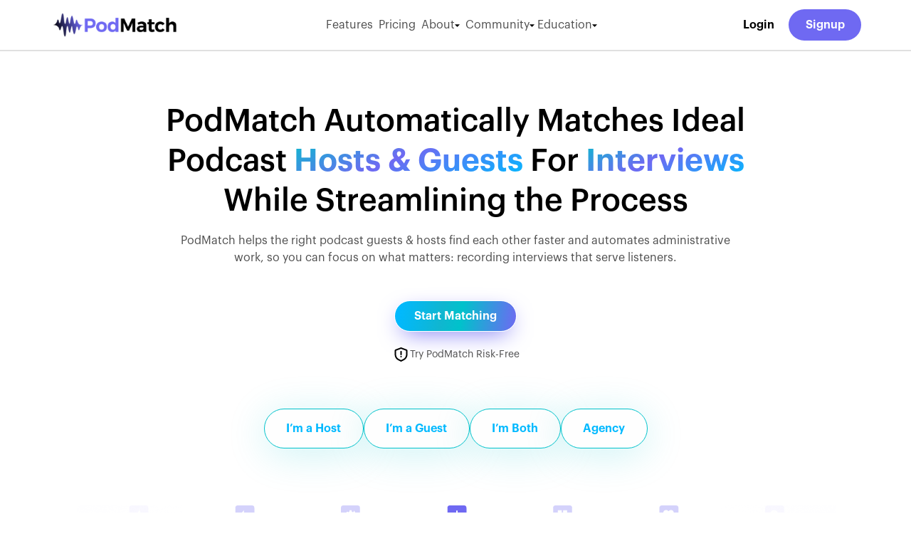

--- FILE ---
content_type: text/html; charset=utf-8
request_url: https://podmatch.com/
body_size: 39042
content:
<!doctype html>
<html is="dmx-app">



<head>
  <base href="/">
  <script src="/dmxAppConnect/dmxAppConnect.js"></script>
  <meta charset="UTF-8">

  <title>PodMatch: Matching Hosts and Guests for Podcast Interviews</title>
  <meta property="og:title" content="PodMatch: Matching Hosts and Guests for Podcast Interviews">
  <meta name="twitter:title" content="PodMatch: Matching Hosts and Guests for Podcast Interviews">
  <meta name="description" content="PodMatch works like a dating app by matching podcast hosts and guests for podcast interviews while automating all the administrative functions.">
  <meta property="og:description" content="PodMatch works like a dating app by matching podcast hosts and guests for podcast interviews while automating all the administrative functions.">
  <meta name="twitter:description" content="PodMatch works like a dating app by matching podcast hosts and guests for podcast interviews while automating all the administrative functions.">
  <meta property="og:url" content="https://www.podmatch.com/">
  <meta name="twitter:url" content="https://www.podmatch.com/">
  <meta property="og:image" content="https://www.podmatch.com/assets/img/seo/default.png">
  <meta name="twitter:image" content="https://www.podmatch.com/assets/img/seo/default.png">
  <link rel="canonical" href="https://www.podmatch.com/">

  <meta name="mobile-web-app-capable" content="yes">
  <link rel="apple-touch-icon" sizes="57x57" href="/assets/favicon/apple-icon-57x57.png">
  <link rel="apple-touch-icon" sizes="60x60" href="/assets/favicon/apple-icon-60x60.png">
  <link rel="apple-touch-icon" sizes="72x72" href="/assets/favicon/apple-icon-72x72.png">
  <link rel="apple-touch-icon" sizes="76x76" href="/assets/favicon/apple-icon-76x76.png">
  <link rel="apple-touch-icon" sizes="114x114" href="/assets/favicon/apple-icon-114x114.png">
  <link rel="apple-touch-icon" sizes="120x120" href="/assets/favicon/apple-icon-120x120.png">
  <link rel="apple-touch-icon" sizes="144x144" href="/assets/favicon/apple-icon-144x144.png">
  <link rel="apple-touch-icon" sizes="152x152" href="/assets/favicon/apple-icon-152x152.png">
  <link rel="apple-touch-icon" sizes="180x180" href="/assets/favicon/apple-icon-180x180.png">
  <link rel="icon" type="image/png" sizes="192x192" href="/assets/favicon/android-icon-192x192.png">
  <link rel="icon" type="image/png" sizes="32x32" href="/assets/favicon/favicon-32x32.png">
  <link rel="icon" type="image/png" sizes="96x96" href="/assets/favicon/favicon-96x96.png">
  <link rel="icon" type="image/png" sizes="16x16" href="/assets/favicon/favicon-16x16.png">
  <link rel="manifest" href="/assets/favicon/manifest.json">
  <meta name="msapplication-TileColor" content="#ffffff">
  <meta name="msapplication-TileImage" content="/assets/favicon/ms-icon-144x144.png">
  <meta name="theme-color" content="#ffffff">



  <meta name="viewport" content="width=device-width, initial-scale=1, shrink-to-fit=no">
  <link rel="stylesheet" href="/bootstrap/5/css/bootstrap.min.css" />
  <link rel="stylesheet" href="/fontawesome6/css/all.min.css" />
  <script src="/js/jquery-3.5.1.slim.min.js"></script>
  <script src="/js/moment.js/2/moment.min.js"></script>


  <link rel="stylesheet" href="./css/contracted.css" />
  <link rel="stylesheet" href="/css/style.css" />

  <script src="/dmxAppConnect/dmxFormatter/dmxFormatter.js" defer></script>
  <script src="/dmxAppConnect/dmxVideo/dmxVideo.js" defer></script>

  <!-- ==== -->
  <link href="https://cdnjs.cloudflare.com/ajax/libs/nvd3/1.7.0/nv.d3.min.css" rel="stylesheet">
  <!-- ==== AOS ==== -->
  <link href="https://unpkg.com/aos@2.3.1/dist/aos.css" rel="stylesheet" />
  <!-- slick slider link  -->
  <link rel="stylesheet" href="https://cdnjs.cloudflare.com/ajax/libs/slick-carousel/1.8.1/slick.min.css" integrity="sha512-yHknP1/AwR+yx26cB1y0cjvQUMvEa2PFzt1c9LlS4pRQ5NOTZFWbhBig+X9G9eYW/8m0/4OXNx8pxJ6z57x0dw==" crossorigin="anonymous" referrerpolicy="no-referrer" />
  <link rel="stylesheet" href="https://cdnjs.cloudflare.com/ajax/libs/slick-carousel/1.8.1/slick-theme.min.css" integrity="sha512-17EgCFERpgZKcm0j0fEq1YCJuyAWdz9KUtv1EjVuaOz8pDnh/0nZxmU6BBXwaaxqoi9PQXnRWqlcDB027hgv9A==" crossorigin="anonymous" referrerpolicy="no-referrer" />
  <!-- toastify  -->
  <link rel="stylesheet" type="text/css" href="https://cdn.jsdelivr.net/npm/toastify-js/src/toastify.min.css" />

  <script src="/dmxAppConnect/dmxRouting/dmxRouting.js" defer></script>
  <script src="/dmxAppConnect/dmxBrowser/dmxBrowser.js" defer></script>
  <script src="/dmxAppConnect/dmxStateManagement/dmxStateManagement.js" defer></script>
  <script src="/dmxAppConnect/dmxBootstrap5Navigation/dmxBootstrap5Navigation.js" defer></script>
  <script src="/dmxAppConnect/dmxBootstrap5Modal/dmxBootstrap5Modal.js" defer></script>

  <script src="/dmxAppConnect/dmxDataTraversal/dmxDataTraversal.js" defer></script>
  <link rel="stylesheet" href="/dmxAppConnect/dmxBootstrap5TableGenerator/dmxBootstrap5TableGenerator.css" />
  <script src="/dmxAppConnect/dmxBootstrap5Tooltips/dmxBootstrap5Tooltips.js" defer></script>
  <script src="/dmxAppConnect/dmxSmoothScroll/dmxSmoothScroll.js" defer></script>
  <script src="/dmxAppConnect/dmxBootstrap5Alert/dmxBootstrap5Alert.js" defer></script>
</head>

<body id="contracted_external">
  <div is="dmx-view" id="content">
    <!-- Wappler include head-page="layouts/contracted_external" bootstrap5="local" is="dmx-app" id="index" appconnect="local" components="{dmxBrowser:{},dmxVideo:{},dmxStateManagement:{},dmxBootstrap5Modal:{},dmxFormatter:{},dmxBootstrap5Navigation:{}}" fontawesome_6="local" -->


<div is="dmx-browser" id="browser1"></div>



<dmx-query-manager id="query1"></dmx-query-manager>
<dmx-serverconnect id="index" url="/api/pageloads/index" dmx-param:ref="query1.data.ref" dmx-on:success="run([{wait:{delay:40}},{runJS:{function:'initializeAOS',name:'initializeAOS',outputType:'text'}}])"></dmx-serverconnect>
<!--No-run animation interpretations until SC completions-->
<dmx-serverconnect id="global01_get_all_testimonials" url="/api/global/global01_get_all_testimonials"></dmx-serverconnect>
<dmx-serverconnect id="exg00a_guests_landing_pros" url="/api/explore/exg00a_guests_landing_pros"></dmx-serverconnect>
<dmx-serverconnect id="exh00a_hosts_landing_pros" url="/api/explore/exh00a_hosts_landing_pros"></dmx-serverconnect>

<!--Pricing-Specific Loads-->
<dmx-serverconnect id="global03_max_commission_payout_rate" url="/api/global/global03_max_commission_payout_rate"></dmx-serverconnect>
<dmx-serverconnect id="global02_external_regular_pricing" url="/api/global/global02_external_regular_pricing" dmx-on:error="flow_error.run({description: lastError.response+' | '+lastError.message, opt_code: 'global02'})"></dmx-serverconnect>
<dmx-serverconnect id="global06_agency_rates" url="/api/global/global06_external_agency_rates" dmx-on:error="flow_error.run({description: lastError.response+' | '+lastError.message, opt_code: 'global06'})"></dmx-serverconnect>

<!--End Pricing-Specific-->



<!--Page Start-->

<!-- Wappler include bootstrap5="local" is="dmx-app" id="splashheader" appConnect="local" fontawesome_6="local" moment_2="local" jquery_slim_35="local" components="{dmxBootstrap5Navigation:{},dmxBrowser:{},dmxStateManagement:{}}" -->



<div is="dmx-browser" id="browsersh"></div>
<dmx-query-manager id="querysh"></dmx-query-manager>
<dmx-serverconnect id="identify" url="/api/security/identify_user"></dmx-serverconnect>

<section class="contracted" style="background: solid; background-color: #fff;">
    <nav class="custom_container d-flex align-items-center justify-content-between nav_space">
        <div class="position-relative">
            <a href="/redirect"><img class="sm_logo_size" src="/assets/img/PodMatch_Logo.png" alt="nav-logo" style="max-width: 182px;"></a>
        </div>
        <div class="d-flex justify-content-center align-items-center">
            <div id="HeaderNavBar" class="d-flex gap_21 nav_bar mb-0 ps-0">
                <div onclick="openNav()" class="cursor_pointer d-lg-none position-absolute top-0 end-0 mt-4 me-4">
                    <svg width="25" height="25" viewBox="0 0 25 25" fill="none" xmlns="http://www.w3.org/2000/svg">
                        <path d="M1.21687 1.65264C0.331356 2.53816 0.331356 3.97382 1.21687 4.85934L9.34604 12.9885L1.21687 21.1178C0.331356 22.0032 0.331356 23.439 1.21687 24.3244C2.10236 25.2099 3.53805 25.2099 4.42354 24.3244L12.5527 16.1951L20.682 24.3244C21.5674 25.2099 23.0032 25.2099 23.8887 24.3244C24.7741 23.439 24.7741 22.0032 23.8887 21.1178L15.7593 12.9885L23.8887 4.85936C24.7741 3.97387 24.7741 2.53818 23.8887 1.65269C23.003 0.767175 21.5674 0.767175 20.682 1.65269L12.5527 9.78183L4.42354 1.65264C3.53805 0.767153 2.10236 0.767153 1.21687 1.65264Z" fill="#0F0F0F" />
                    </svg>
                </div>
                <div class="custom-dropdown position-relative d-inline-block">
                    <button class="transition_03 border-0 bg-transparent bg-white z-1 fw-normal font_sm color_tundora lh_150 d-flex gap-1 py-0 pe-lg-1 ps-lg-0 px-0" onclick="closeNav()" dmx-on:click="browsersh.goto('/#features')">
                        Features
                    </button>
                </div>
                <div class="custom-dropdown position-relative d-inline-block">
                    <button class="transition_03 border-0 bg-transparent bg-white z-1 fw-normal font_sm color_tundora lh_150 d-flex gap-1 py-0 px-lg-1 px-0" onclick="closeNav()" dmx-on:click="browsersh.goto('/#pricing')">
                        Pricing
                    </button>

                </div>
                <div class="custom-dropdown position-relative d-inline-block">
                    <button class="nav_dropbtn transition_03 border-0 bg-transparent bg-white z-1 fw-normal font_sm color_tundora lh_150 d-flex gap-1 py-0 px-lg-1 px-0">
                        About
                        <span>
                            <svg width="7" height="4" viewBox="0 0 7 4" fill="none" xmlns="http://www.w3.org/2000/svg">
                                <path d="M3.28787 3.78787C3.40503 3.90502 3.59497 3.90503 3.71213 3.78787L6.73787 0.762132C6.92686 0.573143 6.79301 0.25 6.52574 0.25H0.474264C0.206992 0.25 0.0731426 0.573143 0.262132 0.762132L3.28787 3.78787Z" fill="#010101" />
                            </svg>
                        </span>
                    </button>
                    <div class="custom-dropdown-menu mt-2 position-absolute z-5 dropdown_box left_dropdown">
                        <a href="/about" onclick="closeNav()" class="text-decoration-none mb_6 gap_10 dropdown_link_padding dropdown_link d-flex align-items-center"><span><svg width="26" height="26" viewBox="0 0 26 26" fill="none" xmlns="http://www.w3.org/2000/svg">
                                    <path d="M13.6875 5.3875C13.1875 5.8375 12.9375 6.5375 13.05 7.175C13.15 7.675 13.6375 8.325 14 8.4375C14.35 8.55 14.3125 8.7 13.8875 8.8625C13.4875 9.0375 12.6625 9.9375 11.8375 11.1375C11 12.3375 10.6125 13.1875 10.6375 13.725C10.6625 14.05 10.55 14.3875 10.3 14.8375L9.92499 15.4875L9.37499 15.175C9.07499 15 8.71249 14.875 8.57499 14.9C8.38749 14.925 7.99999 15.475 7.16249 16.9375C6.52499 18.0375 6.01249 19.0625 6.01249 19.2125C5.99999 19.425 6.13749 19.5625 6.49999 19.75C6.89999 19.95 6.99999 20.075 6.99999 20.35C6.99999 20.8 7.21249 21 7.68749 21C8.19999 21 8.37499 20.8 8.37499 20.2375C8.37499 19.8875 8.71249 19.1875 9.88749 17.1125C10.7125 15.6375 11.5375 14.3375 11.7 14.2125C11.8625 14.0875 12.225 13.5375 12.5125 12.9875C12.8 12.45 13.075 12.025 13.125 12.0625C13.175 12.0875 13.25 12.625 13.3 13.25C13.35 13.875 13.45 14.5125 13.5125 14.675C13.625 14.925 13.475 15.275 12.325 17.3875C11.6 18.7125 11 19.95 11 20.125C11 20.6625 11.325 21 11.8625 21C12.5 21 12.6375 20.825 13.95 18.3375C14.7125 16.9 15.0875 16.2875 15.175 16.375C15.25 16.45 15.825 17.5 16.4375 18.725L17.5625 20.9375L18.0875 20.975C18.6875 21.025 19.125 20.6625 19.125 20.15C19.125 19.8125 17.7125 16.8125 16.9625 15.5625C16.6125 14.9625 16.55 14.7625 16.65 14.575C16.7375 14.425 16.75 13.8625 16.7 13.0375L16.6125 11.75L17.3625 12.1125C18.375 12.5875 19.425 12.725 19.7625 12.425C20 12.2125 20.0625 11.8125 19.925 11.45C19.8875 11.3375 19.525 11.1625 19.1375 11.05C18.2375 10.7875 17.6625 10.45 16.5 9.5125C15.9875 9.0875 15.4875 8.75 15.375 8.75C15.275 8.7375 15.3875 8.625 15.65 8.5C16.9 7.8375 17.1 6.3125 16.0625 5.3875C15.675 5.05 15.525 5 14.875 5C14.225 5 14.075 5.05 13.6875 5.3875ZM7.76249 20.4125C7.59999 20.575 7.43749 20.45 7.56249 20.2625C7.59999 20.1875 7.69999 20.1625 7.77499 20.2C7.84999 20.25 7.84999 20.325 7.76249 20.4125Z" fill="#6F69F2" />
                                </svg> </span>Meet PodMatch</a>
                        <a href="/news" onclick="closeNav()" class="text-decoration-none mb_6 d-flex align-items-center gap_10 dropdown_link_padding dropdown_link"><span><svg width="26" height="26" viewBox="0 0 26 26" fill="none" xmlns="http://www.w3.org/2000/svg">
                                    <path d="M13.081 6L5 13.2941H6.91067V22H18.9107V13.2941H21L13.081 6ZM14.8913 19.4608H11.1083L11.9017 15.5754C11.422 15.2127 11.1083 14.6664 11.1083 13.9975C11.1083 12.8954 11.9553 12.0245 12.9997 12.0245C14.0447 12.0245 14.8913 12.9288 14.8913 14.0308C14.8913 14.7001 14.5777 15.2079 14.0983 15.5696L14.8913 19.4608Z" fill="#6F69F2" />
                                </svg> </span>News &amp; Updates</a>
                        <a href="/news/how-to-contact-the-podmatch-team-to-get-their-help" onclick="closeNav()" class="text-decoration-none mb_6 d-flex align-items-center gap_10 dropdown_link_padding dropdown_link"><span><svg width="26" height="26" viewBox="0 0 26 26" fill="none" xmlns="http://www.w3.org/2000/svg">
                                    <path d="M11.675 6.68773C11.25 6.77523 10.6125 7.00023 10.2375 7.18773C9.41248 7.61273 8.12498 8.82523 7.74998 9.55023C7.51248 9.98773 7.36248 10.1127 6.93748 10.2252C6.32498 10.3877 5.69998 10.8752 5.43748 11.3877C5.17498 11.8752 5.17498 14.2502 5.43748 14.7377C5.86248 15.5627 6.94998 16.1002 7.88748 15.9377C8.71248 15.8002 8.77498 15.5502 8.33748 14.2752C8.01248 13.3252 7.97498 13.0752 8.03748 12.2752C8.18748 10.2252 9.49998 8.55023 11.475 7.88773C13.3125 7.26273 15.45 7.85023 16.75 9.32523C16.975 9.58773 17.3375 10.1752 17.55 10.6252C17.875 11.3252 17.925 11.5752 17.9375 12.5002C17.9375 13.8002 17.775 14.3752 17.1125 15.3627C16.55 16.2127 15.675 16.9127 14.7375 17.2627L14.1 17.5127L13.675 17.1252C12.525 16.1252 10.8875 17.3377 11.55 18.7127C11.975 19.6002 13.2875 19.7002 13.8625 18.8877C14.025 18.6627 14.275 18.5002 14.525 18.4502C15.4 18.2877 16.525 17.6252 17.325 16.8127C17.8375 16.2877 18.225 16.0002 18.4 16.0002C19.3 16.0002 20.275 15.4002 20.575 14.6627C20.8125 14.1002 20.8125 11.8502 20.5625 11.3877C20.3 10.8752 19.675 10.3877 19.0625 10.2252C18.6375 10.1127 18.4875 9.98773 18.25 9.55023C17.875 8.82523 16.5875 7.61273 15.7625 7.20023C15.025 6.81273 13.7 6.50023 12.9375 6.51273C12.6625 6.51273 12.1 6.60023 11.675 6.68773Z" fill="#6F69F2" />
                                    <path d="M11.55 8.88755C10.6625 9.22505 9.8375 9.98755 9.4125 10.85C9.1125 11.45 9.0625 11.725 9.0625 12.5625C9.0625 13.6 9.2 14.1 9.7125 14.8875C10.0125 15.3375 10.0125 15.3625 9.825 16.1C9.575 17.025 9.575 17.0625 9.825 17.3125C10.0625 17.55 10.3125 17.4875 11.175 16.9625C11.7375 16.6125 11.9125 16.575 12.875 16.5625C14.6375 16.5375 15.8125 15.85 16.525 14.4C16.8875 13.675 16.9375 13.45 16.9375 12.5625C16.9375 11.725 16.8875 11.45 16.5875 10.85C15.6875 9.02505 13.4625 8.15005 11.55 8.88755ZM11.8 12.45C11.8875 12.6875 11.675 13 11.4375 13C11.2 13 10.9875 12.6875 11.075 12.45C11.1125 12.3375 11.275 12.25 11.4375 12.25C11.6 12.25 11.7625 12.3375 11.8 12.45ZM13.35 12.5875C13.3875 12.8625 13 13.0875 12.75 12.9375C12.6 12.85 12.5875 12.4625 12.7125 12.325C12.9 12.15 13.3125 12.3125 13.35 12.5875ZM14.925 12.45C15.0125 12.6875 14.8 13 14.5625 13C14.325 13 14.1125 12.6875 14.2 12.45C14.2375 12.3375 14.4 12.25 14.5625 12.25C14.725 12.25 14.8875 12.3375 14.925 12.45Z" fill="#6F69F2" />
                                </svg> </span>Contact Us</a>
                        <a href="/legal" onclick="closeNav()" class="text-decoration-none d-flex align-items-center gap_10 dropdown_link_padding dropdown_link"><span><svg width="26" height="26" viewBox="0 0 26 26" fill="none" xmlns="http://www.w3.org/2000/svg">
                                    <g clip-path="url(#clip0_1_1012)">
                                        <path d="M12.5625 5.75C11.575 6.75 11.5875 6.7875 14.0125 9.2C15.675 10.85 16.15 11.25 16.425 11.25C16.8625 11.25 18.125 10.0375 18.125 9.6125C18.125 9.4125 17.5 8.7 16.0375 7.225C13.575 4.75 13.55 4.7375 12.5625 5.75Z" fill="#6F69F2" />
                                        <path d="M11.5875 8.2375C11.25 8.9625 10.425 9.85 9.66248 10.275L8.97498 10.6625L10.7 12.3875C11.6625 13.35 12.4625 14.125 12.5 14.125C12.5375 14.125 12.6875 13.8875 12.85 13.5875C13 13.3 13.3 12.8875 13.5 12.6625C13.9125 12.2125 14.9125 11.5 15.1125 11.5C15.55 11.5 15.225 11.05 13.675 9.4875C12.725 8.5375 11.9125 7.75 11.875 7.75C11.8375 7.75 11.7125 7.975 11.5875 8.2375Z" fill="#6F69F2" />
                                        <path d="M6.9125 11.4125C6.4875 11.85 6.25 12.1875 6.25 12.375C6.25 12.825 10.3125 16.875 10.75 16.875C11.2125 16.875 12.4125 15.65 12.4125 15.175C12.4125 14.9 12.0125 14.45 10.35 12.8C7.925 10.3875 7.95 10.3875 6.9125 11.4125Z" fill="#6F69F2" />
                                        <path d="M14.6 12.3625C14.0875 12.6875 13.25 13.6875 13.25 13.9625C13.25 14.025 14.5375 15.35 16.1 16.9125C18.1375 18.9375 19.025 19.75 19.2375 19.75C19.4 19.75 19.7875 19.4875 20.2 19.1125C21.3 18.0625 21.3625 18.175 18.025 14.8375L15.175 12L14.6 12.3625Z" fill="#6F69F2" />
                                        <path d="M6.4625 17.85C6.3375 17.975 6.25 18.2875 6.25 18.5375V19H9.625H13V18.4625C13 18.1625 12.9375 17.8625 12.85 17.775C12.7375 17.6625 11.8625 17.625 9.6875 17.625C6.9125 17.625 6.65 17.65 6.4625 17.85Z" fill="#6F69F2" />
                                        <path d="M5 20.3125V21H9.6875H14.375V20.3125V19.625H9.6875H5V20.3125Z" fill="#6F69F2" />
                                    </g>
                                    <defs>
                                        <clipPath id="clip0_1_1012">
                                            <rect width="16" height="16" fill="white" transform="translate(5 5)" />
                                        </clipPath>
                                    </defs>
                                </svg> </span>Legal</a>
                    </div>
                </div>
                <div class="custom-dropdown position-relative d-inline-block">
                    <button class="nav_dropbtn transition_03 border-0 bg-transparent bg-white z-1 fw-normal font_sm color_tundora lh_150 d-flex gap-1 py-0 ps-1 pe-0 px-0">
                        Community
                        <span>
                            <svg width="7" height="4" viewBox="0 0 7 4" fill="none" xmlns="http://www.w3.org/2000/svg">
                                <path d="M3.28787 3.78787C3.40503 3.90502 3.59497 3.90503 3.71213 3.78787L6.73787 0.762132C6.92686 0.573143 6.79301 0.25 6.52574 0.25H0.474264C0.206992 0.25 0.0731426 0.573143 0.262132 0.762132L3.28787 3.78787Z" fill="#010101" />
                            </svg>
                        </span>
                    </button>
                    <div class="custom-dropdown-menu mt-2 position-absolute z-5 dropdown_box left_dropdown">
                        <a href="/help" onclick="closeNav()" class="text-decoration-none mb_6 d-flex align-items-center gap_10 dropdown_link_padding dropdown_link"><span><svg width="26" height="26" viewBox="0 0 26 26" fill="none" xmlns="http://www.w3.org/2000/svg">
                                    <g clip-path="url(#clip0_1_920)">
                                        <path d="M11.025 5.1875C10.65 5.275 9.875 5.5875 9.275 5.875C7.7375 6.6375 6.6 7.8 5.8375 9.3875C5.1625 10.775 5 11.5 5 13C5 14.5 5.1625 15.225 5.8375 16.6125C6.625 18.25 7.75 19.375 9.3875 20.1625C10.775 20.8375 11.5 21 13 21C14.5 21 15.225 20.8375 16.6125 20.1625C17.55 19.7125 17.9625 19.425 18.6875 18.6875C19.425 17.9625 19.7125 17.55 20.1625 16.6125C20.8375 15.225 21 14.5 21 13C21 11.5 20.8375 10.775 20.1625 9.3875C19.375 7.75 18.25 6.625 16.6125 5.8375C15.9625 5.525 15.1375 5.2125 14.775 5.1375C13.9 4.95 11.85 4.975 11.025 5.1875ZM14.0625 8.5125C14.675 8.6625 15.5375 9.3375 15.8125 9.8875C16.0875 10.4125 16.05 11.2375 15.7125 11.775C15.5625 12.025 15.0625 12.575 14.5875 13C13.9125 13.625 13.725 13.8875 13.6125 14.3375C13.525 14.675 13.35 14.9625 13.175 15.0875C12.9 15.2625 12.85 15.2625 12.575 15.075C11.8 14.575 12.0625 13.6625 13.375 12.3125C13.9125 11.7625 14.3875 11.1875 14.425 11.0375C14.5375 10.675 14.2125 9.9375 13.875 9.75C13.475 9.5375 12.5375 9.575 12.175 9.8125C12 9.925 11.725 10.3125 11.5625 10.675C11.1875 11.5125 10.9625 11.7 10.525 11.55C9.775 11.2875 9.9 10.15 10.7625 9.3C11.5625 8.525 12.8625 8.2125 14.0625 8.5125ZM13.425 16.1375C14.2375 16.775 13.4 17.9875 12.4875 17.4875C11.95 17.2 11.975 16.2875 12.5375 16.025C12.9375 15.8375 13.05 15.85 13.425 16.1375Z" fill="#6F69F2" />
                                    </g>
                                    <defs>
                                        <clipPath id="clip0_1_920">
                                            <rect width="16" height="16" fill="white" transform="translate(5 5)" />
                                        </clipPath>
                                    </defs>
                                </svg>
                            </span>
                            Help</a>

                        <a href="https://community.podmatch.com/" onclick="closeNav()" class="text-decoration-none mb_6 d-flex align-items-center gap_10 dropdown_link_padding dropdown_link" target="_blank"><span>
                                <svg width="26" height="26" viewBox="0 0 26 26" fill="none" xmlns="http://www.w3.org/2000/svg">
                                    <g clip-path="url(#clip0_1_934)">
                                        <path d="M11.3125 5.175C9.27497 5.825 7.71247 7.4375 7.18747 9.4375C6.72497 11.2375 7.13747 13.0375 8.61247 15.5C9.38747 16.8125 11.075 19.0375 12.1125 20.1375L13 21.0625L13.8875 20.1375C16.1625 17.7375 18.2625 14.4125 18.8125 12.3125C19.575 9.35 17.875 6.2625 14.9 5.2625C14.0125 4.9625 12.1375 4.9125 11.3125 5.175ZM13.825 7.9875C14.2125 8.225 14.625 8.9125 14.625 9.3125C14.625 9.7125 14.2125 10.4 13.825 10.6375C12.9875 11.15 11.8625 10.75 11.5125 9.825C11 8.4875 12.575 7.225 13.825 7.9875ZM13.9375 11.1375C15.0875 11.45 15.75 12.35 15.75 13.625V14.375H13H10.25V13.6125C10.25 12.75 10.4625 12.2 10.9875 11.7C11.625 11.0875 12.8875 10.85 13.9375 11.1375Z" fill="#6F69F2" />
                                        <path d="M12.525 8.7002C12.1 8.9877 12.1875 9.7377 12.6625 10.0002C12.9625 10.1627 13.0375 10.1627 13.35 10.0002C13.8125 9.7377 13.9 8.9877 13.475 8.7002C13.125 8.4502 12.875 8.4502 12.525 8.7002Z" fill="#6F69F2" />
                                        <path d="M11.9375 12C11.5125 12.1625 11.125 12.6875 11.0375 13.175L10.9625 13.625H12.9875H15V13.325C15 12.95 14.5125 12.2375 14.125 12.0375C13.775 11.8625 12.325 11.8375 11.9375 12Z" fill="#6F69F2" />
                                    </g>
                                    <defs>
                                        <clipPath id="clip0_1_934">
                                            <rect width="16" height="16" fill="white" transform="translate(5 5)" />
                                        </clipPath>
                                    </defs>
                                </svg> </span>Visit Community</a>

                        <a href="/event" onclick="closeNav()" class="text-decoration-none mb_6 d-flex align-items-center gap_10 dropdown_link_padding dropdown_link">
                            <span>
                                <svg width="26" height="26" viewBox="0 0 26 26" fill="none" xmlns="http://www.w3.org/2000/svg">
                                    <g clip-path="url(#clip0_1_840)">
                                        <path d="M8.45 5.2C8.3 5.35 8.25 5.6625 8.25 6.5625C8.25 7.8875 8.375 8.125 9.05 8.125C9.725 8.125 9.875 7.8375 9.875 6.5375C9.875 5.6125 9.8375 5.375 9.65 5.2125C9.3625 4.95 8.7 4.9375 8.45 5.2Z" fill="#6F69F2" />
                                        <path d="M16.325 5.2C16.175 5.35 16.125 5.6625 16.125 6.5625C16.125 7.8875 16.25 8.125 16.925 8.125C17.6 8.125 17.75 7.8375 17.75 6.5375C17.75 5.6125 17.7125 5.375 17.525 5.2125C17.2375 4.95 16.575 4.9375 16.325 5.2Z" fill="#6F69F2" />
                                        <path d="M5.825 6.8625C5.125 7.325 5 7.675 5 9.2125V10.625H13H21V9.2125C21 8.05 20.9625 7.75 20.7625 7.45C20.35 6.825 19.9125 6.625 18.925 6.625H18.0375L17.9625 7.2125C17.9125 7.65 17.8125 7.875 17.5625 8.0875C16.875 8.6875 16.025 8.2375 15.9125 7.2125L15.8375 6.625H13H10.1625L10.0875 7.2125C9.925 8.7375 8.2 8.7375 8.0375 7.2125L7.9625 6.625H7.075C6.4125 6.625 6.1 6.6875 5.825 6.8625Z" fill="#6F69F2" />
                                        <path d="M5 15.275C5 19.5125 5.0125 19.8375 5.2375 20.175C5.3625 20.3625 5.6375 20.6375 5.825 20.7625C6.175 20.9875 6.5375 21 13 21C19.4625 21 19.825 20.9875 20.175 20.7625C20.3625 20.6375 20.6375 20.3625 20.7625 20.175C20.9875 19.8375 21 19.5125 21 15.275V10.75H13H5V15.275ZM12.2125 13.175C12.5375 13.45 12.5625 13.5375 12.55 14.4125C12.5375 15.475 12.5 15.55 11.45 16.7625L10.75 17.5625L11.6875 17.6L12.625 17.6375V18.1875V18.75H10.75H8.875V18.2375C8.875 17.7875 8.975 17.625 9.925 16.5625C10.9875 15.4 11.2125 14.9625 11.1 14.2375C11.075 14 10.9875 13.9375 10.6875 13.9375C10.35 13.9375 10.3125 13.9875 10.275 14.3375L10.2375 14.75H9.4875H8.75V14.25C8.75 13.7125 9.0125 13.0625 9.275 12.9625C9.3625 12.925 9.9875 12.8875 10.65 12.8875C11.75 12.875 11.8875 12.9 12.2125 13.175ZM17.125 13.375V13.875H16H14.875V14.3625V14.85L15.75 14.9C17 14.9625 17.175 15.1625 17.225 16.6C17.25 17.2 17.2125 17.85 17.1375 18.0375C16.925 18.575 16.275 18.7875 15.0375 18.725C13.6875 18.65 13.375 18.4125 13.375 17.4125V16.75H14.125H14.875V17.1875C14.875 17.6 14.9 17.625 15.3125 17.625H15.7625L15.725 16.775L15.6875 15.9375L14.5375 15.9L13.375 15.8625V14.375V12.875H15.25H17.125V13.375Z" fill="#6F69F2" />
                                    </g>
                                    <defs>
                                        <clipPath id="clip0_1_840">
                                            <rect width="16" height="16" fill="white" transform="translate(5 5)" />
                                        </clipPath>
                                    </defs>
                                </svg> </span>Virtual Event</a>

                        <a href="/network" onclick="closeNav()" class="text-decoration-none mb_6 d-flex align-items-center gap_10 dropdown_link_padding dropdown_link" target="_blank">
                            <span>
                                <!--<img width="26" height="26" src="/assets/img/splash_menu_15.png">-->
                                <svg xmlns="http://www.w3.org/2000/svg" xmlns:xlink="http://www.w3.org/1999/xlink" width="26" zoomAndPan="magnify" viewBox="0 0 75 74.999997" height="26" preserveAspectRatio="xMidYMid meet" version="1.0">
                                    <path fill="#6f69f2" d="M 4.152344 35.167969 C 4.621094 28.410156 7.089844 22.058594 11.328125 16.730469 C 14.0625 17.914062 16.976562 18.917969 20.019531 19.707031 C 18.621094 24.578125 17.824219 29.773438 17.648438 35.167969 Z M 35.167969 57.199219 L 35.167969 70.578125 C 31.332031 69.289062 27.761719 64.875 25.207031 58.234375 C 28.316406 57.65625 31.660156 57.3125 35.167969 57.199219 Z M 26.851562 69.195312 C 22.113281 67.597656 17.792969 64.953125 14.179688 61.429688 C 16.363281 60.5625 18.734375 59.800781 21.261719 59.160156 C 22.765625 63.179688 24.671875 66.589844 26.851562 69.195312 Z M 21.671875 39.832031 L 35.167969 39.832031 L 35.167969 53.128906 C 31.308594 53.253906 27.535156 53.675781 23.921875 54.386719 C 22.625 49.886719 21.851562 44.882812 21.671875 39.832031 Z M 35.167969 21.867188 L 35.167969 35.164062 L 21.671875 35.164062 C 21.855469 30.113281 22.625 25.113281 23.921875 20.613281 C 27.550781 21.324219 31.328125 21.75 35.167969 21.867188 Z M 14.179688 13.570312 C 17.792969 10.050781 22.117188 7.402344 26.851562 5.808594 C 24.671875 8.40625 22.769531 11.820312 21.261719 15.839844 C 18.738281 15.199219 16.363281 14.4375 14.179688 13.570312 Z M 25.207031 16.765625 C 27.761719 10.117188 31.332031 5.707031 35.167969 4.425781 L 35.167969 17.804688 C 31.65625 17.6875 28.3125 17.339844 25.207031 16.765625 Z M 20.019531 55.292969 C 16.980469 56.085938 14.0625 57.085938 11.324219 58.269531 C 7.089844 52.945312 4.617188 46.597656 4.152344 39.832031 L 17.644531 39.832031 C 17.824219 45.226562 18.621094 50.417969 20.019531 55.292969 Z M 70.847656 39.820312 C 70.378906 46.59375 67.910156 52.945312 63.671875 58.269531 C 60.933594 57.085938 58.015625 56.085938 54.980469 55.292969 C 56.375 50.425781 57.171875 45.230469 57.351562 39.816406 L 70.847656 39.816406 Z M 39.832031 17.804688 L 39.832031 4.425781 C 43.667969 5.707031 47.238281 10.121094 49.792969 16.765625 C 46.6875 17.339844 43.34375 17.6875 39.832031 17.804688 Z M 53.742188 15.839844 C 52.234375 11.820312 50.328125 8.40625 48.148438 5.808594 C 52.882812 7.402344 57.207031 10.046875 60.816406 13.570312 C 58.636719 14.4375 56.261719 15.199219 53.742188 15.839844 Z M 53.324219 35.167969 L 39.832031 35.167969 L 39.832031 21.871094 C 43.683594 21.746094 47.457031 21.324219 51.074219 20.613281 C 52.371094 25.109375 53.148438 30.109375 53.324219 35.167969 Z M 57.351562 35.167969 C 57.175781 29.773438 56.378906 24.582031 54.976562 19.710938 C 58.019531 18.917969 60.933594 17.917969 63.675781 16.730469 C 67.910156 22.058594 70.378906 28.40625 70.847656 35.167969 Z M 39.832031 53.132812 L 39.832031 39.820312 L 53.324219 39.820312 C 53.144531 44.886719 52.371094 49.890625 51.078125 54.386719 C 47.460938 53.675781 43.683594 53.25 39.832031 53.132812 Z M 60.820312 61.429688 C 57.207031 64.949219 52.882812 67.597656 48.148438 69.195312 C 50.328125 66.589844 52.234375 63.179688 53.738281 59.160156 C 56.269531 59.804688 58.640625 60.5625 60.820312 61.429688 Z M 49.789062 58.234375 C 47.238281 64.875 43.667969 69.289062 39.832031 70.578125 L 39.832031 57.199219 C 43.328125 57.3125 46.667969 57.65625 49.789062 58.234375 Z M 37.5 0 C 16.824219 0 0 16.824219 0 37.5 C 0 58.175781 16.824219 75 37.5 75 C 58.175781 75 75 58.175781 75 37.5 C 75 16.824219 58.175781 0 37.5 0 Z M 37.5 0 " fill-opacity="1" fill-rule="evenodd" />
                                </svg>
                            </span>Network</a>

                        <a href="https://www.podlottery.com" onclick="closeNav()" class="text-decoration-none mb_6 d-flex align-items-center gap_10 dropdown_link_padding dropdown_link" target="_blank">
                            <span>
                                <svg width="26" height="26" viewBox="0 0 26 26" fill="none" xmlns="http://www.w3.org/2000/svg">
                                    <g clip-path="url(#clip0_1_1126)">
                                        <path d="M9.3125 5.22471C8.7 5.51221 7.95 6.32471 7.775 6.88721C7.7 7.12471 7.625 7.58721 7.6 7.93721L7.5625 8.56221L8.125 8.52471C8.925 8.46221 9.5875 8.28721 10.4 7.91221L11.125 7.58721L11.8 7.91221C12.4375 8.22471 12.925 8.36221 14.175 8.56221L14.6625 8.63721L14.6 7.81221C14.5125 6.79971 14.0625 5.99971 13.2625 5.43721C12.75 5.07471 12.6625 5.06221 11.275 5.02471C10.0625 4.99971 9.725 5.03721 9.3125 5.22471Z" fill="#6F69F2" />
                                        <path d="M10.1874 8.84996C9.7749 9.02496 8.9999 9.22496 8.4499 9.29996L7.4624 9.43746L7.5374 10.5625C7.6124 11.875 7.8874 12.6 8.5874 13.3C9.6624 14.375 11.2749 14.6375 12.6499 13.9625C13.9624 13.325 14.5124 12.375 14.5999 10.625L14.6499 9.42496L13.6249 9.27496C13.0624 9.19996 12.2874 8.98746 11.9124 8.81246C11.0999 8.43746 11.1374 8.43746 10.1874 8.84996Z" fill="#6F69F2" />
                                        <path d="M19.0499 10.525C18.4874 10.675 18.0999 11.15 18.0374 11.8L17.9624 12.375H19.4874C20.8499 12.375 20.9999 12.35 20.9999 12.15C20.9999 11.725 20.7499 11.0375 20.5124 10.825C20.1874 10.5375 19.5249 10.4 19.0499 10.525Z" fill="#6F69F2" />
                                        <path d="M18 13.7751C18 14.2126 18.075 14.3626 18.5 14.7626L19 15.2376L19.025 18.0876L19.0625 20.9376L19.425 20.9751C19.625 21.0001 19.825 20.9501 19.8875 20.8501C19.95 20.7626 20 19.4501 20 17.9251V15.1751L20.375 14.9001C20.5875 14.7376 20.7875 14.4251 20.8625 14.1626C21.125 13.2251 21.175 13.2501 19.5 13.2501H18V13.7751Z" fill="#6F69F2" />
                                        <path d="M10.125 15.6123C10.125 16.2873 10.4625 16.6748 11.05 16.6748C11.6375 16.6748 11.8875 16.4123 11.9625 15.6998L12.0375 15.1248H11.075H10.125V15.6123Z" fill="#6F69F2" />
                                        <path d="M7.39995 16.4999C6.48745 16.7499 5.63745 17.0624 5.49995 17.1874C5.14995 17.5124 4.99995 18.1499 4.99995 19.4124C4.99995 21.1124 4.78745 20.9999 7.93745 20.9999H10.625V19.2124V17.4374L10.225 17.2374C9.97495 17.1249 9.72495 16.8374 9.56245 16.5249C9.42495 16.2499 9.26245 16.0124 9.18745 16.0249C9.12495 16.0249 8.31245 16.2374 7.39995 16.4999Z" fill="#6F69F2" />
                                        <path d="M12.5625 16.525C12.4125 16.8375 12.1625 17.1125 11.9125 17.2375L11.5 17.4375V19.2125V21H14.2375C16.6125 21 16.9875 20.975 17.05 20.8C17.0875 20.6875 17.125 19.9875 17.125 19.2375C17.125 17.75 16.9875 17.2875 16.475 17.025C16.2375 16.9 13.075 16 12.875 16C12.8375 16 12.7 16.2375 12.5625 16.525Z" fill="#6F69F2" />
                                    </g>
                                    <defs>
                                        <clipPath id="clip0_1_1126b">
                                            <rect width="16" height="16" fill="white" transform="translate(5 5)" />
                                        </clipPath>
                                    </defs>
                                </svg>
                            </span>PodLottery</a>
                    </div>
                </div>
                <div class="custom-dropdown position-relative d-inline-block">
                    <button class="nav_dropbtn transition_03 border-0 bg-transparent bg-white z-1 fw-normal font_sm color_tundora lh_150 d-flex gap-1 py-0 ps-1 pe-0 px-0">
                        Education
                        <span>
                            <svg width="7" height="4" viewBox="0 0 7 4" fill="none" xmlns="http://www.w3.org/2000/svg">
                                <path d="M3.28787 3.78787C3.40503 3.90502 3.59497 3.90503 3.71213 3.78787L6.73787 0.762132C6.92686 0.573143 6.79301 0.25 6.52574 0.25H0.474264C0.206992 0.25 0.0731426 0.573143 0.262132 0.762132L3.28787 3.78787Z" fill="#010101" />
                            </svg>
                        </span>
                    </button>
                    <div class="custom-dropdown-menu mt-2 position-absolute z-5 dropdown_box left_dropdown">
                        <a href="/episodes" onclick="closeNav()" class="text-decoration-none mb_6 d-flex align-items-center gap_10 dropdown_link_padding dropdown_link"><span><svg width="26" height="26" viewBox="0 0 26 26" fill="none" xmlns="http://www.w3.org/2000/svg">
                                    <g clip-path="url(#clip0_1_826)">
                                        <path d="M11.5625 5.2626C10.6375 5.7251 9.75 6.8626 9.75 7.6001C9.75 7.8626 9.8 7.8751 10.875 7.8751H12V8.3126V8.7501H10.8125H9.625V9.5001V10.2501H10.8125H12V10.6251V11.0001H10.8125H9.625V11.7501V12.5001H10.8125H12V12.9376V13.3751H10.875C9.825 13.3751 9.75 13.3876 9.75 13.6251C9.75 14.3876 10.6625 15.5626 11.5625 15.9876C12.2 16.2876 13.3625 16.3376 14.15 16.1001C15.1 15.8251 16.25 14.4751 16.25 13.6501C16.25 13.3876 16.2 13.3751 15.125 13.3751H14V12.9376V12.5001H15.1875H16.375V11.7501V11.0001H15.1875H14V10.6251V10.2501H15.1875H16.375V9.5001V8.7501H15.1875H14V8.3126V7.8751H15.125C16.175 7.8751 16.25 7.8626 16.25 7.6251C16.25 6.8626 15.3375 5.6876 14.4375 5.2626C13.6875 4.9126 12.275 4.9001 11.5625 5.2626Z" fill="#6F69F2" />
                                        <path d="M7.81251 13.525C8.00001 14.875 8.52501 15.8875 9.48751 16.7875C10.2 17.45 11.1625 17.95 11.9625 18.075L12.5 18.15V19.075V20H10.875H9.25001V20.5V21H13H16.75V20.5V20H15.125H13.5V19.075V18.15L14.0375 18.075C14.8375 17.95 15.8 17.45 16.5125 16.7875C17.475 15.8875 18 14.875 18.1875 13.525L18.275 12.875H17.7125H17.1625L17.0875 13.5C16.925 14.825 16.1375 15.9375 14.85 16.6375C14.125 17.025 13.975 17.0625 13 17.0625C12.025 17.0625 11.875 17.025 11.15 16.6375C9.88751 15.95 9.07501 14.8125 8.91251 13.5125L8.83751 12.875H8.28751H7.72501L7.81251 13.525Z" fill="#6F69F2" />
                                    </g>
                                    <defs>
                                        <clipPath id="clip0_1_826">
                                            <rect width="16" height="16" fill="white" transform="translate(5 5)" />
                                        </clipPath>
                                    </defs>
                                </svg>
                            </span>
                            Podcast</a>
                        <a href="/blog" onclick="closeNav()" class="text-decoration-none mb_6 gap_10 dropdown_link_padding dropdown_link d-flex align-items-center"><span><svg width="26" height="26" viewBox="0 0 26 26" fill="none" xmlns="http://www.w3.org/2000/svg">
                                    <g clip-path="url(#clip0_1_833)">
                                        <path d="M7.825 5.8125C7.55 5.9125 7.1875 6.0875 7.0125 6.225C6.525 6.5875 5.9 7.45 5.75 7.975C5.6875 8.2375 5.625 9.8375 5.625 11.7C5.625 15.275 5.675 15.625 6.3625 16.4875C6.5625 16.7375 7.025 17.1125 7.4 17.325L8.0625 17.6875H13H17.9375L18.6 17.325C18.975 17.1125 19.4375 16.7375 19.6375 16.4875C20.35 15.5875 20.3875 15.2625 20.35 11.4125L20.3125 7.9125L19.9375 7.3125C19.5 6.6 18.6875 5.9375 18.025 5.75C17.275 5.55 8.4375 5.5875 7.825 5.8125ZM13.425 9.95C13.675 10.1875 13.675 10.3875 13.45 10.7C13.2875 10.9125 13.075 10.9375 11.3625 10.975C9.0625 11.025 8.6625 10.9625 8.475 10.5625C8.3625 10.3125 8.375 10.2 8.5625 10C8.775 9.7625 8.95 9.75 11.0125 9.75C12.8625 9.75 13.2625 9.7875 13.425 9.95ZM17.375 12.625C17.5125 12.7625 17.625 12.925 17.625 13C17.625 13.0625 17.5125 13.2375 17.375 13.375C17.1375 13.6125 16.9625 13.625 12.975 13.625C9.3 13.625 8.8125 13.6 8.6 13.4125C8.325 13.1625 8.3125 12.9 8.5875 12.6C8.775 12.3875 9.075 12.375 12.9625 12.375C16.9625 12.375 17.1375 12.3875 17.375 12.625Z" fill="#6F69F2" />
                                        <path d="M8.375 19.2375C8.1875 19.6 8.225 19.9375 8.475 20.1625C8.6875 20.35 9.1875 20.375 13.025 20.375C17.0375 20.375 17.35 20.3625 17.5375 20.15C17.775 19.8875 17.8 19.5875 17.625 19.2375C17.5 19.0125 17.3125 19 13 19C8.6875 19 8.5 19.0125 8.375 19.2375Z" fill="#6F69F2" />
                                    </g>
                                    <defs>
                                        <clipPath id="clip0_1_833">
                                            <rect width="16" height="16" fill="white" transform="translate(5 5)" />
                                        </clipPath>
                                    </defs>
                                </svg> </span>Blog</a>

                        <a href="https://quiz.podmatch.com/hosts" onclick="closeNav()" class="text-decoration-none mb_6 d-flex align-items-center gap_10 dropdown_link_padding dropdown_link" target="_blank"><span><svg width="26" height="26" viewBox="0 0 26 26" fill="none" xmlns="http://www.w3.org/2000/svg">
                                    <g clip-path="url(#clip0_1_849)">
                                        <path d="M9.51249 5.3374C9.33749 5.3749 9.07499 5.4874 8.91249 5.5874C8.31249 5.9874 8.24999 6.2999 8.24999 8.9874V11.4999L7.64999 11.7999C6.81249 12.2249 5.83749 13.3249 5.49999 14.2249C5.09999 15.2624 5.11249 16.6874 5.52499 17.7124C5.83749 18.4624 5.83749 18.4874 5.64999 19.4999C5.52499 20.1874 5.51249 20.5624 5.59999 20.6499C5.68749 20.7374 6.04999 20.6999 6.76249 20.5624C7.73749 20.3624 7.84999 20.3624 8.78749 20.5624C10.4875 20.9249 11.8875 20.5624 13.1 19.4374C14.1 18.5124 14.525 17.6249 14.6 16.2999C14.6375 15.6124 14.5875 15.0749 14.4625 14.6374L14.275 13.9999H15.4875H16.7L17.625 14.9374C18.8375 16.1624 19 16.1624 19 14.9499V14.0249L19.4625 13.9374C19.725 13.8874 20.0875 13.6874 20.325 13.4499C20.85 12.9249 20.9125 12.4249 20.85 9.0499C20.7875 5.0374 21.25 5.3124 14.75 5.2999C12.0375 5.2874 9.67499 5.2999 9.51249 5.3374ZM15.575 6.8874C16.5 7.7499 16.4375 9.0374 15.4375 9.6999C15.225 9.8374 15.125 10.0124 15.125 10.2624C15.125 10.4999 15.025 10.6874 14.8125 10.8249C14.525 11.0124 14.475 11.0124 14.1875 10.8249C13.925 10.6499 13.875 10.5249 13.875 10.0374C13.875 9.5124 13.925 9.4124 14.4375 8.9249C15.05 8.3624 15.15 7.9624 14.75 7.7499C14.425 7.5749 14 7.7874 14 8.1249C14 8.4124 13.5875 8.8749 13.3375 8.8749C12.4375 8.8749 12.5875 7.3374 13.5375 6.7374C14.1 6.3874 15.125 6.4624 15.575 6.8874ZM15.075 11.6874C15.25 11.9499 15.2625 12.0749 15.15 12.3249C15.0625 12.4874 14.9125 12.6624 14.8125 12.6999C14.475 12.8374 14 12.6249 13.8625 12.2874C13.575 11.5249 14.625 10.9999 15.075 11.6874ZM11.6875 12.2624C14.1125 13.4124 14.775 16.6374 12.9875 18.6749C12.675 19.0249 12.1625 19.3999 11.6625 19.6499C10.95 19.9999 10.7 20.0499 9.94999 20.0499C9.46249 20.0374 8.82499 19.9499 8.54999 19.8374C8.09999 19.6749 7.93749 19.6749 7.18749 19.8249C6.72499 19.9249 6.31249 19.9749 6.27499 19.9374C6.23749 19.8999 6.27499 19.5124 6.36249 19.0624C6.48749 18.3749 6.47499 18.2124 6.32499 17.9624C6.21249 17.8124 6.03749 17.3249 5.92499 16.8874C5.76249 16.2124 5.74999 15.9624 5.87499 15.3249C6.19999 13.6999 7.11249 12.6499 8.72499 12.0374C9.42499 11.7874 10.9125 11.8874 11.6875 12.2624Z" fill="#6F69F2" />
                                        <path d="M8.94999 13.1C8.88749 13.2125 9.09999 16.5875 9.18749 16.8375C9.22499 16.9375 9.49999 17 9.93749 17C10.3875 17 10.65 16.9375 10.6875 16.8375C10.775 16.5875 10.9625 13.325 10.9 13.15C10.8375 12.975 9.06249 12.925 8.94999 13.1Z" fill="#6F69F2" />
                                        <path d="M9.3375 17.4747C9.2125 17.5997 9.125 17.8747 9.125 18.0872C9.125 18.7747 9.8625 19.0997 10.475 18.6747C10.825 18.4372 10.85 17.7497 10.525 17.4622C10.2125 17.1872 9.5875 17.1997 9.3375 17.4747Z" fill="#6F69F2" />
                                    </g>
                                    <defs>
                                        <clipPath id="clip0_1_849">
                                            <rect width="16" height="16" fill="white" transform="translate(5 5)" />
                                        </clipPath>
                                    </defs>
                                </svg> </span>Quiz</a>
                        <a href="/free" onclick="closeNav()" class="text-decoration-none mb_6 d-flex align-items-center gap_10 dropdown_link_padding dropdown_link"><span><svg width="26" height="26" viewBox="0 0 26 26" fill="none" xmlns="http://www.w3.org/2000/svg">
                                    <path d="M11.5 5.4375V5.875H10.8125H10.125V6.875V7.875H13H15.875V6.875V5.875H15.1875H14.5V5.4375V5H13H11.5V5.4375Z" fill="#6F69F2" />
                                    <path d="M6.875 13.9375V21H13H19.125V13.9375V6.875H17.9375H16.75V7.8125V8.75H13H9.25V7.8125V6.875H8.0625H6.875V13.9375ZM9.625 10.625C9.625 10.9625 9.5875 11 9.25 11C8.9125 11 8.875 10.9625 8.875 10.625C8.875 10.2875 8.9125 10.25 9.25 10.25C9.5875 10.25 9.625 10.2875 9.625 10.625ZM14.9875 11.475C15.4375 11.6875 16.125 12.525 16.125 12.8875C16.125 13.0125 16.2375 13.1375 16.375 13.1875C16.75 13.3125 17.125 13.925 17.125 14.4375C17.125 14.8 17.025 15 16.7 15.325L16.275 15.75H13H9.725L9.3 15.325C8.975 15 8.875 14.8 8.875 14.4375C8.875 13.925 9.25 13.3125 9.625 13.1875C9.7625 13.1375 9.875 13.025 9.875 12.9375C9.875 12.6375 10.6125 11.9 11.0625 11.75C11.3 11.675 11.6875 11.65 11.925 11.7C12.2375 11.75 12.4625 11.725 12.675 11.5875C13.3875 11.1125 14.1375 11.075 14.9875 11.475ZM13.875 17.25V17.625H11.375H8.875V17.25V16.875H11.375H13.875V17.25ZM17.125 17.25V17.625H16.0625H15V17.25V16.875H16.0625H17.125V17.25ZM11.5 19.125V19.5H10.1875H8.875V19.125V18.75H10.1875H11.5V19.125ZM15.25 19.125V19.5H13.9375H12.625V19.125V18.75H13.9375H15.25V19.125ZM17.125 19.125C17.125 19.4625 17.0875 19.5 16.75 19.5C16.4125 19.5 16.375 19.4625 16.375 19.125C16.375 18.7875 16.4125 18.75 16.75 18.75C17.0875 18.75 17.125 18.7875 17.125 19.125Z" fill="#6F69F2" />
                                    <path d="M13.3 12.1125C13.15 12.175 12.9125 12.375 12.775 12.5625C12.525 12.875 12.5 12.8875 12.225 12.7C11.525 12.2 10.625 12.625 10.625 13.4375C10.625 13.8375 10.5875 13.875 10.2625 13.875C10.0625 13.875 9.83752 13.9625 9.75002 14.0625C9.53752 14.325 9.70002 14.825 10.025 14.925C10.4 15.025 15.6 15.025 15.975 14.925C16.3 14.825 16.4625 14.325 16.25 14.0625C16.1625 13.9625 15.9375 13.875 15.7375 13.875C15.4 13.875 15.375 13.8375 15.375 13.375C15.375 12.65 14.8625 12.1125 14.125 12.05C13.8125 12.025 13.4375 12.05 13.3 12.1125Z" fill="#6F69F2" />
                                </svg> </span>Free Guides</a>
                        <a href="/report" onclick="closeNav()" class="text-decoration-none d-flex align-items-center gap_10 dropdown_link_padding dropdown_link"><span><svg width="26" height="26" viewBox="0 0 26 26" fill="none" xmlns="http://www.w3.org/2000/svg">
                                    <g clip-path="url(#clip0_1_857)">
                                        <path d="M18.725 6.02506C17.75 6.32506 17.65 6.53756 18.2625 7.05006C18.65 7.37506 18.65 7.38756 18.425 7.71256C18.05 8.30006 16.225 10.0626 15.25 10.7751C12.825 12.5751 10.2 13.6876 6.90003 14.3251C6.57503 14.3876 6.53753 14.7251 6.83753 14.8376C6.95003 14.8876 7.51253 14.8251 8.07503 14.7126C11.7 13.9626 14.975 12.1626 17.7125 9.42506C19.175 7.96256 19.2375 7.91256 19.5 8.08756C19.9375 8.38756 20.1 8.10006 20.2 6.83756L20.2875 5.75006L19.925 5.76256C19.725 5.77506 19.1875 5.88756 18.725 6.02506Z" fill="#6F69F2" />
                                        <path d="M5.06251 6.4C5.02501 6.5625 5.01251 9.725 5.02501 13.4375L5.06251 20.1875H13C19.975 20.1875 20.9375 20.1625 20.9375 20C20.9375 19.8375 19.9875 19.8125 13.2875 19.775L5.62501 19.75L5.60001 12.975C5.56251 6.6875 5.55001 6.1875 5.35001 6.15C5.21251 6.125 5.11251 6.2125 5.06251 6.4Z" fill="#6F69F2" />
                                        <path d="M6.875 8.0625V9.125H8.6875H10.5V8.0625V7H8.6875H6.875V8.0625Z" fill="#6F69F2" />
                                        <path d="M18.4125 10.1125L17.25 11.35V14.9875V18.625H18.4375H19.625V13.75C19.625 11.0625 19.6125 8.875 19.6 8.875C19.575 8.875 19.0375 9.4375 18.4125 10.1125Z" fill="#6F69F2" />
                                        <path d="M6.66252 9.9501C6.62502 10.0626 6.66252 10.2001 6.76252 10.2626C6.98752 10.4001 12.1375 10.4001 12.3625 10.2626C12.4625 10.2001 12.5 10.0626 12.4625 9.9501C12.3875 9.7751 12.0375 9.7501 9.56252 9.7501C7.08752 9.7501 6.73752 9.7751 6.66252 9.9501Z" fill="#6F69F2" />
                                        <path d="M6.66252 11.0625C6.52502 11.45 6.82502 11.5125 8.70002 11.475C10.4625 11.4375 10.5625 11.425 10.5625 11.1875C10.5625 10.95 10.4625 10.9375 8.65002 10.9C7.00002 10.875 6.73752 10.9 6.66252 11.0625Z" fill="#6F69F2" />
                                        <path d="M14.85 13.0875L13.75 13.7875V16.2V18.625H14.9375H16.125V15.5C16.125 13.775 16.0875 12.375 16.0375 12.375C15.975 12.375 15.45 12.7 14.85 13.0875Z" fill="#6F69F2" />
                                        <path d="M11.375 14.8125L10.3125 15.225L10.275 16.925L10.2375 18.625H11.4375H12.625V16.5C12.625 15.325 12.5875 14.3875 12.5375 14.3875C12.475 14.4 11.9625 14.5875 11.375 14.8125Z" fill="#6F69F2" />
                                        <path d="M7.8125 15.775C7.4 15.85 6.9875 15.925 6.9125 15.95C6.8 15.975 6.75 16.3625 6.75 17.3125V18.625H7.875H9V17.125C9 15.425 9.125 15.575 7.8125 15.775Z" fill="#6F69F2" />
                                    </g>
                                    <defs>
                                        <clipPath id="clip0_1_857">
                                            <rect width="16" height="16" fill="white" transform="translate(5 5)" />
                                        </clipPath>
                                    </defs>
                                </svg> </span>Industry Report</a>

                        <a href="/books" onclick="closeNav()" class="text-decoration-none d-flex align-items-center gap_10 dropdown_link_padding dropdown_link"><span><svg width="26" height="26" viewBox="0 0 26 26" fill="none" xmlns="http://www.w3.org/2000/svg">
                                    <path d="M11.4125 6.175C10.15 6.5875 9.0375 7.5875 8.4 8.875C8.0875 9.5 8.0625 9.6875 8.0625 11C8.0625 12.3375 8.0875 12.4875 8.425 13.1875C8.9 14.15 9.85 15.1 10.8125 15.575C11.5125 15.9125 11.6625 15.9375 13 15.9375C14.3375 15.9375 14.4875 15.9125 15.1875 15.575C16.15 15.1 17.1 14.15 17.575 13.1875C17.9125 12.4875 17.9375 12.3375 17.9375 11C17.9375 9.6625 17.9125 9.5125 17.575 8.8125C17.1 7.85 16.15 6.9 15.1875 6.4375C14.5375 6.1125 14.2875 6.0625 13.1875 6.0375C12.3875 6.0125 11.75 6.0625 11.4125 6.175ZM13.5625 8.8625C13.8875 9.5625 13.95 9.6125 14.425 9.6875C15.375 9.825 15.625 9.9 15.7 10.025C15.75 10.0875 15.4875 10.4375 15.1375 10.8L14.5 11.4375L14.65 12.225C14.85 13.2875 14.7375 13.375 13.7625 12.8875L13 12.5L12.2375 12.8875C11.2625 13.375 11.15 13.2875 11.35 12.225L11.5 11.4375L10.8625 10.8C10.5125 10.4375 10.25 10.0875 10.3 10.025C10.375 9.9 10.625 9.825 11.575 9.6875C12.05 9.6125 12.1125 9.5625 12.4375 8.8625C12.6625 8.4125 12.875 8.125 13 8.125C13.125 8.125 13.3375 8.4125 13.5625 8.8625Z" fill="#6F69F2" />
                                    <path d="M12.65 9.55C12.4125 10.0625 12.3375 10.1125 11.8125 10.1875C11.5 10.2375 11.25 10.3125 11.25 10.3625C11.25 10.4125 11.425 10.6125 11.6375 10.825C12 11.1625 12.0125 11.225 11.9375 11.85L11.8625 12.5L12.425 12.225L13 11.95L13.575 12.225L14.1375 12.5L14.0625 11.85C13.9875 11.225 14 11.1625 14.3625 10.825C14.575 10.6125 14.75 10.4125 14.75 10.3625C14.75 10.3125 14.5 10.2375 14.1875 10.1875C13.6625 10.1125 13.5875 10.0625 13.35 9.55C13.2 9.25 13.0375 9 13 9C12.9625 9 12.8 9.25 12.65 9.55Z" fill="#6F69F2" />
                                    <path d="M7.1375 15.6125C6.025 17.0875 5.8125 17.5625 6.1875 17.7125C6.3 17.75 6.8875 17.6875 7.5125 17.575C8.125 17.4625 8.6875 17.4 8.7375 17.425C8.8 17.4625 8.9125 17.925 8.9875 18.4625C9.225 19.9625 9.2375 20 9.575 20C9.8125 20 10.1375 19.65 11.125 18.3375C11.8125 17.4125 12.375 16.6375 12.375 16.6C12.375 16.5625 12.1375 16.5 11.85 16.45C10.95 16.3 9.825 15.675 9.025 14.8625L8.275 14.1125L7.1375 15.6125Z" fill="#6F69F2" />
                                    <path d="M16.9625 14.875C16.1875 15.675 15.0625 16.3 14.15 16.45C13.8625 16.5 13.625 16.5625 13.625 16.6C13.625 16.6375 14.1875 17.4125 14.875 18.3375C15.8625 19.65 16.1875 20 16.425 20C16.7625 20 16.775 19.9625 17.0125 18.4625C17.0875 17.925 17.2 17.4625 17.2625 17.425C17.3125 17.4 17.875 17.4625 18.4875 17.575C19.725 17.8 20 17.7625 20 17.375C20 17.175 17.85 14.1125 17.7125 14.125C17.7 14.125 17.3625 14.4625 16.9625 14.875Z" fill="#6F69F2" />
                                </svg> </span>Books</a>
                    </div>
                </div>

                <button onclick="closeNav()" class="fw-semibold font_sm d-md-none text-black btn_login transition_03 lh_150 bg-transparent border-0 btn_login_sm" dmx-on:click="browsersh.goto('/login')">
                    {{(identify.data.identity)?'Switch Account':'Login'}}
                </button>
                <button onclick="closeNav()" class="fw-semibold font_sm d-md-none clr_offwhite bttn_rsg lh_150 bttn_rsg_sm" dmx-on:click="run({condition:{if:`(identify.data.identity)`,then:{steps:{run:{action:`browsersh.goto(\'/redirect\')`,outputType:'text'}}},else:{steps:{condition:{if:`(querysh.data.ref)`,then:{steps:{run:{action:`browsersh.goto(\'/signup?ref=\'+querysh.data.ref)`,outputType:'text'}}},else:{steps:{run:{action:`browsersh.goto(\'/signup\')`,outputType:'text'}}},outputType:'boolean'}}},outputType:'boolean'}})">
                    {{(identify.data.identity)?'Dashboard':'Signup'}}
                </button>
            </div>
        </div>
        <div class="d-none d-lg-block space_bttn align-items-center">
            <button class="fw-semibold font_sm text-black btn_login transition_03 lh_150 me-0 px-0 bg-transparent me-md-3 border-0" dmx-on:click="browsersh.goto('/login')">
                {{(identify.data.identity)?'Switch Account':'Login'}}
            </button>
            <button class="fw-semibold font_sm clr_offwhite bttn_rsg lh_150" dmx-on:click="run({condition:{if:`(identify.data.identity)`,then:{steps:{run:{action:`browsersh.goto(\'/redirect\')`,outputType:'text'}}},else:{steps:{condition:{if:`(querysh.data.ref)`,then:{steps:{run:{action:`browsersh.goto(\'/signup?ref=\'+querysh.data.ref)`,outputType:'text'}}},else:{steps:{run:{action:`browsersh.goto(\'/signup\')`,outputType:'text'}}},outputType:'boolean'}}},outputType:'boolean'}})">
                {{(identify.data.identity)?'Dashboard':'Signup'}}
            </button>
        </div>
        <div class="d-flex d-lg-none align-items-center gap-4">
            <div class="d-none d-md-block position-relative d-lg-none me-2 space_bttn align-items-center">
                <button class="fw-semibold font_sm text-black btn_login transition_03 lh_150 bg-transparent me-md-3 border-0" dmx-on:click="browsersh.goto('/login')">
                    {{(identify.data.identity)?'Switch Account':'Login'}}
                </button>
                <button class="fw-semibold font_sm bttn_rsg lh_150" dmx-on:click="run({condition:{if:`(identify.data.identity)`,then:{steps:{run:{action:`browsersh.goto(\'/redirect\')`,outputType:'text'}}},else:{steps:{condition:{if:`(querysh.data.ref)`,then:{steps:{run:{action:`browsersh.goto(\'/signup?ref=\'+querysh.data.ref)`,outputType:'text'}}},else:{steps:{run:{action:`browsersh.goto(\'/signup\')`,outputType:'text'}}},outputType:'boolean'}}},outputType:'boolean'}})">
                    {{(identify.data.identity)?'Dashboard':'Signup'}}
                </button>
            </div>
            <!--
            <button aria-label="menu" onclick="openNav()" class="d-lg-none position-relative bttn_nav overflow-hidden">
                <span class="nav-line"></span>
                <span class="new_hamburger_line"></span>
                <span class="nav-lines"> </span>
            </button>
            -->
            <button id="btn1" class="btn button_gradient me-3 d-lg-none position-relative bttn_nav overflow-hidden" style="padding: 0; color: #fff; line-height: 1; height: 38px; width: 38px; z-index: 1;" aria-label="Main Menu" onclick="openNav()" dmx-bs-tooltip="'Menu'" data-bs-trigger="hover">
                <span class="nav-line"></span>
                <span class="new_hamburger_line"></span>
                <span class="nav-lines"> </span>
            </button>
        </div>
    </nav>
    <div class="nav_line"></div>
</section>
<script>
    document.addEventListener("DOMContentLoaded", function () {
        // Hide all dropdown menus on page load
        const dropdownMenus = document.querySelectorAll(
          ".custom-dropdown-menu"
        );
        dropdownMenus.forEach((menu) => {
          menu.classList.add("d-none");
        });

        // Get all dropdown buttons
        const dropdownButtons = document.querySelectorAll(".nav_dropbtn");

        // Add click event listener to each dropdown button
        dropdownButtons.forEach((button) => {
          button.addEventListener("click", function (event) {
            // Get the corresponding dropdown menu
            const dropdownMenu = this.nextElementSibling;

            // Toggle dropdown menu display
            dropdownMenu.classList.toggle("d-none");

            // Prevent the default behavior of button click
            event.preventDefault();
          });
        });

        // Close dropdown menu when clicking outside
        window.addEventListener("click", function (event) {
          dropdownButtons.forEach((button) => {
            const dropdownMenu = button.nextElementSibling;

            // Check if the clicked element is outside the dropdown menu and button
            if (
              !dropdownMenu.contains(event.target) &&
              !button.contains(event.target)
            ) {
              dropdownMenu.classList.add("d-none");
            }
          });
        });

        // Close dropdown menu when clicking on a dropdown option
        const dropdownLinks = document.querySelectorAll(
          ".custom-dropdown-menu a"
        );
        dropdownLinks.forEach((link) => {
          link.addEventListener("click", function () {
            const dropdownMenu = this.parentElement;
            dropdownMenu.classList.add("d-none");
          });
        });
      });

      function closeNav() {
        const dropdownMenus = document.querySelectorAll(
          ".custom-dropdown-menu"
        );

        dropdownMenus.forEach((menu) => {
          menu.classList.add("d-none");
        });
      }
</script>
<script>
    const NavbarHeader = document.getElementById("HeaderNavBar");

      function openNav() {
        NavbarHeader.classList.toggle("left-0");
        document.body.classList.toggle("home_page_overflow_hidden");
      }
      function closeNav() {
        NavbarHeader.classList.remove("left-0");
        document.body.classList.remove("home_page_overflow_hidden");
      }
</script>
<div class="overflow-hidden contracted">
    <!-- ======= OVERLAY ====== -->
    <div id="overlay" class="home_page_overlay">
        <!--(Modal background)-->
    </div>

    <section>
        <!-- ======== HERO SECTION ======= -->
        <div class="custom_container">
            <h1 class="font_3xl lh_128 mb-3 hero_heading mx-auto text-center text-black" style="font-weight: 500;">
                PodMatch Automatically Matches Ideal Podcast
                <span class="gradient_text fw-semibold">Hosts &amp; Guests</span>
                For
                <span class="gradient_text fw-semibold">Interviews </span> While Streamlining the Process
            </h1>
            <p class="font_sm fw-normal lh_150 max_w_790 mx-auto text-center mb-0 color_tundora">
                PodMatch helps the right podcast guests &amp; hosts find each other faster and automates administrative work, so you can focus on what matters: recording interviews that serve listeners.
            </p>
            <div class="d-flex justify-content-center mb-3 mt-lg-5 mt-4 pt-lg-0 pt-2 pb-1">
                <button class="matching_btn text-white fw-semibold lh_150 font_sm mx-auto" dmx-on:click="run({condition:{if:`(query1.data.ref)`,then:{steps:{run:{action:`browser1.goto(\'/signup?ref=\'+query1.data.ref)`}}},else:{steps:{run:{action:`browser1.goto(\'/signup\')`}}}}})">
                    Start Matching
                </button>
            </div>
            <p class="d-flex align-items-center gap-2 font_xs color_tundora fw-normal lh_150 mb-0 justify-content-center" data-bs-toggle="tooltip" data-bs-placement="top" title="PodMatch has a 100% money back guarantee. If you don’t love PodMatch, let us know and we’ll refund you!" dmx-on:click="browser1.goto('/#risk-free')" style="cursor: pointer;">
                <span><svg width="25" height="24" viewBox="0 0 25 24" fill="none" xmlns="http://www.w3.org/2000/svg">
                        <g clip-path="url(#clip0_907_2722)">
                            <path d="M13.202 2.19512L20.202 4.82012C20.5833 4.96305 20.9119 5.21898 21.1438 5.55368C21.3758 5.88838 21.5001 6.2859 21.5 6.69312V12.0561C21.5 13.7275 21.0346 15.366 20.1559 16.7878C19.2772 18.2096 18.02 19.3586 16.525 20.1061L13.171 21.7831C12.9627 21.8873 12.7329 21.9416 12.5 21.9416C12.2671 21.9416 12.0373 21.8873 11.829 21.7831L8.475 20.1061C6.98004 19.3586 5.72277 18.2096 4.84407 16.7878C3.96537 15.366 3.49996 13.7275 3.5 12.0561V6.69312C3.49995 6.2859 3.6242 5.88838 3.85615 5.55368C4.0881 5.21898 4.41669 4.96305 4.798 4.82012L11.798 2.19512C12.2506 2.02545 12.7494 2.02545 13.202 2.19512ZM12.5 4.06812L5.5 6.69312V12.0561C5.50023 13.356 5.86239 14.6301 6.54592 15.7358C7.22944 16.8414 8.20732 17.7349 9.37 18.3161L12.5 19.8831L15.63 18.3181C16.793 17.7367 17.7711 16.8429 18.4546 15.7369C19.1382 14.6309 19.5001 13.3563 19.5 12.0561V6.69312L12.5 4.06812ZM12.5 14.0001C12.7652 14.0001 13.0196 14.1055 13.2071 14.293C13.3946 14.4805 13.5 14.7349 13.5 15.0001C13.5 15.2653 13.3946 15.5197 13.2071 15.7072C13.0196 15.8948 12.7652 16.0001 12.5 16.0001C12.2348 16.0001 11.9804 15.8948 11.7929 15.7072C11.6054 15.5197 11.5 15.2653 11.5 15.0001C11.5 14.7349 11.6054 14.4805 11.7929 14.293C11.9804 14.1055 12.2348 14.0001 12.5 14.0001ZM12.5 7.00012C12.7652 7.00012 13.0196 7.10548 13.2071 7.29301C13.3946 7.48055 13.5 7.7349 13.5 8.00012V12.0001C13.5 12.2653 13.3946 12.5197 13.2071 12.7072C13.0196 12.8948 12.7652 13.0001 12.5 13.0001C12.2348 13.0001 11.9804 12.8948 11.7929 12.7072C11.6054 12.5197 11.5 12.2653 11.5 12.0001V8.00012C11.5 7.7349 11.6054 7.48055 11.7929 7.29301C11.9804 7.10548 12.2348 7.00012 12.5 7.00012Z" fill="black" />
                        </g>
                        <defs>
                            <clipPath id="clip0_907_2722">
                                <rect width="24" height="24" fill="white" transform="translate(0.5)" />
                            </clipPath>
                        </defs>
                    </svg>
                </span>
                Try PodMatch Risk-Free
            </p>
            <div class="d-flex gap-3 mt-sm-5 pt-lg-3 pt-sm-0 pt-3 mt-4 justify-content-center flex-wrap">
                <div class="home_page_popup">
                    <button onclick="hostPopup()" class="common_btn common_btn_text fw-semibold font_sm lh_150">
                        I’m a Host
                    </button>
                    <div class="home_page_popup_box" id="hostPopup">
                        <div class="position-relative p-sm-5 p-4">
                            <img class="home_page_cross_icon" onclick="hostPopup()" onkeydown="if(event.key === 'Enter' || event.key === ' ') hostPopup()" src="/assets/img/contracted/svg/cross-icon.svg" alt="cross-icon" aria-label="Close popup" role="button" tabindex="0" />
                            <h2 class="mx-auto text-center text-black fs_lg fw-semibold mb-3">
                                PodMatch Walkthrough for
                                <span class="gradient_text fw-bold">Podcast Hosts</span>
                            </h2>
                            <p class="font_sm fw-normal lh_150 max_w_790 mx-auto text-center mb-4 color_tundora">
                                PodMatch helps podcast hosts streamline booking their guests
                                so they can focus more on what they love and less on admin.
                            </p>
                            <div class="d-flex justify-content-center">
                                <video is="dmx-video" id="video_host_walkthrough" controls="true" preload="metadata" width="654px" style="max-width: 95%;" dmx-bind:src="index.data.output_reg_walkthrough_vid_url"></video>
                            </div>
                            <p class="text-center mb-4 mt-sm-4 mt-3 font_sm fw-normal lh_150 color_tundora">Have questions? <a href="/help" class="home_page_popup_link" target="_blank">Click here</a> for answers! Or <a class="home_page_popup_link" href="https://community.podmatch.com/events/podmatch-demo-and-qa" target="_blank">RSVP</a> to our next live demo!</p>
                            <div class="d-flex justify-content-center">
                                <button class="matching_btn text-white fw-semibold lh_150 font_sm mx-auto" dmx-on:click="run({condition:{if:`(query1.data.ref)`,then:{steps:{run:{action:`browser1.goto(\'/hostsignup?ref=\'+query1.data.ref)`}}},else:{steps:{run:{action:`browser1.goto(\'/hostsignup\')`}}}}})">
                                    Start Matching
                                </button>
                            </div>
                        </div>
                    </div>
                </div>
                <div class="home_page_popup">
                    <button onclick="guestPopup()" class="common_btn common_btn_text fw-semibold font_sm lh_150">
                        I’m a Guest
                    </button>
                    <div class="home_page_popup_box" id="guestPopup">
                        <div class="position-relative p-sm-5 p-4">
                            <img class="home_page_cross_icon" onclick="guestPopup()" onkeydown="if(event.key === 'Enter' || event.key === ' ') guestPopup()" src="/assets/img/contracted/svg/cross-icon.svg" alt="cross-icon" aria-label="Close popup" role="button" tabindex="0" />
                            <h2 class="mx-auto text-center fs_lg text-black fw-semibold mb-3">
                                PodMatch Walkthrough for
                                <span class="gradient_text fw-bold"> Podcast Guests</span>
                            </h2>
                            <p class="font_sm fw-normal lh_150 max_w_790 mx-auto text-center mb-4 color_tundora">
                                PodMatch helps podcast guests connect with the right podcast hosts, so they can focus more on great interviews and less on searching.
                            </p>
                            <div class="d-flex justify-content-center">
                                <video is="dmx-video" id="video_guest_walkthrough" controls="true" preload="metadata" width="654px" style="max-width: 95%;" dmx-bind:src="index.data.output_reg_walkthrough_vid_url"></video>
                            </div>
                            <p class="text-center mb-4 mt-sm-4 mt-3 font_sm fw-normal lh_150 color_tundora">Have questions? <a href="/help" class="home_page_popup_link" target="_blank">Click here</a> for answers! Or <a class="home_page_popup_link" href="https://community.podmatch.com/events/podmatch-demo-and-qa" target="_blank">RSVP</a> to our next live demo!</p>
                            <div class="d-flex justify-content-center">
                                <button class="matching_btn text-white fw-semibold lh_150 font_sm mx-auto" dmx-on:click="run({condition:{if:`(query1.data.ref)`,then:{steps:{run:{action:`browser1.goto(\'/guestsignup?ref=\'+query1.data.ref)`}}},else:{steps:{run:{action:`browser1.goto(\'/guestsignup\')`}}}}})">
                                    Start Matching
                                </button>
                            </div>
                        </div>
                    </div>
                </div>
                <div class="home_page_popup">
                    <button onclick="bothPopup()" class="common_btn common_btn_text fw-semibold font_sm lh_150">
                        I’m Both
                    </button>
                    <div class="home_page_popup_box" id="bothPopup">
                        <div class="position-relative p-sm-5 p-4">
                            <img class="home_page_cross_icon" onclick="bothPopup()" onkeydown="if(event.key === 'Enter' || event.key === ' ') bothPopup()" src="/assets/img/contracted/svg/cross-icon.svg" alt="cross-icon" aria-label="Close popup" role="button" tabindex="0" />
                            <h2 class="mx-auto text-center fs_lg text-black fw-semibold mb-3">
                                PodMatch Walkthrough for
                                <span class="gradient_text fw-bold"> Guests + Hosts</span>
                            </h2>
                            <p class="font_sm fw-normal lh_150 max_w_790 mx-auto text-center mb-4 color_tundora">
                                PodMatch helps podcast hosts and guests connect seamlessly, focusing more on great interviews and less on admin and searching.
                            </p>
                            <div class="d-flex justify-content-center">
                                <video is="dmx-video" id="video_host_and_guest_walkthrough" controls="true" preload="metadata" width="654px" style="max-width: 95%;" dmx-bind:src="index.data.output_reg_walkthrough_vid_url"></video>
                            </div>
                            <p class="text-center mb-4 mt-sm-4 mt-3 font_sm fw-normal lh_150 color_tundora">Have questions? <a href="/help" class="home_page_popup_link" target="_blank">Click here</a> for answers! Or <a class="home_page_popup_link" href="https://community.podmatch.com/events/podmatch-demo-and-qa" target="_blank">RSVP</a> to our next live demo!</p>
                            <div class="d-flex justify-content-center">
                                <button class="matching_btn text-white fw-semibold lh_150 font_sm mx-auto" dmx-on:click="run({condition:{if:`(query1.data.ref)`,then:{steps:{run:{action:`browser1.goto(\'/hostsignup?ref=\'+query1.data.ref)`}}},else:{steps:{run:{action:`browser1.goto(\'/hostsignup\')`}}}}})">
                                    Start Matching
                                </button>
                            </div>
                        </div>
                    </div>
                </div>
                <div class="home_page_popup">
                    <button onclick="agencyPopup()" class="common_btn common_btn_text fw-semibold font_sm lh_150">
                        Agency
                    </button>
                    <div class="home_page_popup_box" id="agencyPopup">
                        <div class="position-relative p-sm-5 p-4">
                            <img class="home_page_cross_icon" onclick="agencyPopup()" onkeydown="if(event.key === 'Enter' || event.key === ' ') agencyPopup()" src="/assets/img/contracted/svg/cross-icon.svg" alt="cross-icon" aria-label="Close popup" role="button" tabindex="0" />
                            <h2 class="mx-auto text-center fs_lg text-black fw-semibold mb-3">
                                PodMatch Walkthrough for
                                <span class="gradient_text fw-bold"> Agencies</span>
                            </h2>
                            <p class="font_sm fw-normal lh_150 max_w_790 mx-auto text-center mb-4 color_tundora">
                                PodMatch helps your company manage podcast guest and (or) host clients efficiently, saving time and reducing administrative tasks.
                            </p>
                            <div class="d-flex justify-content-center">
                                <video is="dmx-video" id="video_agency_walkthrough" controls="true" preload="metadata" width="654px" style="max-width: 95%;" dmx-bind:src="index.data.output_agency_walkthrough_vid_url"></video>
                            </div>
                            <p class="text-center mb-4 mt-sm-4 mt-3 font_sm fw-normal lh_150 color_tundora">Have questions? <a href="/help/category/18" class="home_page_popup_link" target="_blank">Click here</a> for answers! Or <a class="home_page_popup_link" href="https://community.podmatch.com/events/podmatch-demo-and-qa" target="_blank">RSVP</a> to our next live demo!</p>
                            <div class="d-flex justify-content-center">
                                <button class="matching_btn text-white fw-semibold lh_150 font_sm mx-auto" dmx-on:click="run({condition:{if:`(query1.data.ref)`,then:{steps:{run:{action:`browser1.goto(\'/agencysignup?ref=\'+query1.data.ref)`}}},else:{steps:{run:{action:`browser1.goto(\'/agencysignup\')`}}}}})">
                                    Start Matching
                                </button>
                            </div>
                        </div>
                    </div>
                </div>
            </div>
        </div>
    </section>
    <!-- ============ SLIDER ========= -->
    <section class="dashboard">
        <div class="custom_container hero_slider_spacing position-relative">
            <div class="silder_data mx-auto position-relative">
                <span class="d-block white_layer_start position-absolute start_2 top-0 d-sm-block d-none">
                    <img src="./assets/img/contracted/png/white-layer-start.png" alt="layer" />
                </span>
                <span class="d-block white_layer_start position-absolute end-0 end_2 top-0 d-sm-block d-none">
                    <img src="./assets/img/contracted/png/white-layer-end.png" alt="layer" />
                </span>
                <span class="d-lg-block white_layer position-absolute start_2 bg-white d-none"></span>
                <span class="d-lg-block white_layer position-absolute right_4 bg-white d-none">
                </span>
                <div class="slider-nav mx-auto">
                    <!-- ONE SLIDER SLIDE -->
                    <div class="slide_btn mx-md-3">
                        <svg class="slider_icon" width="28" height="27" viewBox="0 0 28 27" fill="none" xmlns="http://www.w3.org/2000/svg">
                            <rect x="0.661865" width="26.7437" height="26.7437" rx="3.56582" fill="#6F69F2" />
                            <path fill="white" d="M14 8l0 10.5m0 0l-5.5-5.5m5.5 5.5l5.5-5.5" stroke="#fff" stroke-width="2" stroke-linecap="round" stroke-linejoin="round" />
                        </svg>
                        <p class="font_xs slider_text mb-0 fw-semibold pt-2 text-black lh_150">
                            Welcome
                        </p>
                    </div>
                    <!-- TWO SLIDER SLIDE -->
                    <div class="slide_btn mx-md-3">
                        <svg class="slider_icon" width="27" height="27" viewBox="0 0 27 27" fill="none" xmlns="http://www.w3.org/2000/svg">
                            <rect x="0.128418" width="26.7437" height="26.7437" rx="3.56582" fill="#6F69F2" />
                            <path d="M7.41876 7.28985C7.4916 7.21701 7.59039 7.17609 7.6934 7.17609H11.4221C11.5251 7.17609 11.6239 7.21701 11.6967 7.28985C11.7696 7.36269 11.8105 7.46149 11.8105 7.5645V13.1575C11.8105 13.2605 11.7696 13.3593 11.6967 13.4322C11.6239 13.505 11.5251 13.5459 11.4221 13.5459H7.6934C7.59039 13.5459 7.4916 13.505 7.41876 13.4322C7.34592 13.3593 7.305 13.2605 7.305 13.1575V7.5645C7.305 7.46149 7.34592 7.36269 7.41876 7.28985ZM14.7624 7.5645C14.7624 7.46149 14.8033 7.36269 14.8761 7.28985C14.949 7.21701 15.0478 7.17609 15.1508 7.17609H18.8795C18.9825 7.17609 19.0813 7.21701 19.1541 7.28985C19.227 7.36269 19.2679 7.46149 19.2679 7.5645V9.43816C19.2679 9.54118 19.227 9.63997 19.1541 9.71281C19.0813 9.78565 18.9825 9.82657 18.8795 9.82657H15.1508C15.0478 9.82657 14.949 9.78565 14.8761 9.71281C14.8033 9.63997 14.7624 9.54118 14.7624 9.43816V7.5645ZM14.7624 13.1575C14.7624 13.0545 14.8033 12.9557 14.8761 12.8829C14.949 12.8101 15.0478 12.7691 15.1508 12.7691H18.8795C18.9825 12.7691 19.0813 12.8101 19.1541 12.8829C19.227 12.9557 19.2679 13.0545 19.2679 13.1575V18.7506C19.2679 18.8536 19.227 18.9524 19.1541 19.0252C19.0813 19.0981 18.9825 19.139 18.8795 19.139H15.1508C15.0478 19.139 14.949 19.0981 14.8761 19.0252C14.8033 18.9524 14.7624 18.8536 14.7624 18.7506V13.1575ZM7.305 16.8769C7.305 16.7739 7.34592 16.6751 7.41876 16.6023C7.4916 16.5294 7.59039 16.4885 7.6934 16.4885H11.4221C11.5251 16.4885 11.6239 16.5294 11.6967 16.6023C11.7696 16.6751 11.8105 16.7739 11.8105 16.8769V18.7506C11.8105 18.8536 11.7696 18.9524 11.6967 19.0252C11.6239 19.0981 11.5251 19.139 11.4221 19.139H7.6934C7.59039 19.139 7.4916 19.0981 7.41876 19.0252C7.34592 18.9524 7.305 18.8536 7.305 18.7506V16.8769Z" fill="white" stroke="white" stroke-width="1.08754" />
                        </svg>
                        <p class="font_xs slider_text mb-0 fw-semibold pt-2 text-black lh_150">
                            Dashboard
                        </p>
                    </div>
                    <!-- THREE SLIDER SLIDE -->
                    <div class="slide_btn mx-md-3">
                        <svg class="slider_icon" width="28" height="27" viewBox="0 0 28 27" fill="none" xmlns="http://www.w3.org/2000/svg">
                            <rect x="0.527832" width="26.7437" height="26.7437" rx="3.56582" fill="#6F69F2" />
                            <path d="M13.3077 8.93538L12.9145 8.52382C12.2612 7.83991 11.1863 6.97834 10.004 6.97834C8.90784 6.97834 8.00984 7.35816 7.38721 7.97964C6.76465 8.60105 6.38459 9.49678 6.38459 10.5896C6.38459 11.7789 6.84893 12.7719 7.58493 13.6896C8.33137 14.6202 9.32979 15.4412 10.3677 16.2916L10.3679 16.2918L10.4019 16.3197C11.3544 17.101 12.3856 17.9468 13.1848 18.8931L12.7693 19.244L13.1839 18.8921C13.2108 18.9238 13.2496 18.9412 13.2887 18.9412H13.3281C13.3666 18.9412 13.405 18.9241 13.4319 18.8925C13.4319 18.8924 13.432 18.8923 13.4321 18.8922L13.8468 19.244C14.6187 18.3315 15.6229 17.5079 16.5944 16.7122L13.3077 8.93538ZM13.3077 8.93538L13.7009 8.52382C14.3538 7.84035 15.4315 6.97834 16.6148 6.97834C17.7106 6.97834 18.6084 7.35813 19.231 7.97961C19.8535 8.60103 20.2335 9.49678 20.2335 10.5896C20.2335 11.7792 19.7689 12.7723 19.0327 13.69C18.286 14.6207 17.2874 15.4414 16.2499 16.2916L13.3077 8.93538Z" fill="white" stroke="white" stroke-width="1.08754" />
                        </svg>

                        <p class="font_xs slider_text mb-0 fw-semibold pt-2 text-black lh_150">
                            Matches
                        </p>
                    </div>
                    <!-- FOUR SLIDER SLIDE -->
                    <div class="slide_btn mx-md-3">
                        <svg class="slider_icon" width="27" height="27" viewBox="0 0 27 27" fill="none" xmlns="http://www.w3.org/2000/svg">
                            <rect x="0.0615234" width="26.7437" height="26.7437" rx="3.56582" fill="#6F69F2" />
                            <path d="M12.7201 6.63232C9.64293 6.63232 7.13916 9.13609 7.13916 12.2133C7.13916 15.2905 9.64293 17.7943 12.7201 17.7943C13.9584 17.794 15.161 17.3795 16.1364 16.6167L19.2031 19.6834L20.1896 18.697L17.1228 15.6303C17.886 14.6547 18.3008 13.4519 18.3011 12.2133C18.3011 9.13609 15.7973 6.63232 12.7201 6.63232Z" fill="white" />
                        </svg>

                        <p class="font_xs slider_text mb-0 fw-semibold pt-2 text-black lh_150">
                            Explore
                        </p>
                    </div>
                    <!-- FIVE SLIDER SLIDE -->
                    <div class="slide_btn mx-md-3">
                        <svg class="slider_icon" width="28" height="27" viewBox="0 0 28 27" fill="none" xmlns="http://www.w3.org/2000/svg">
                            <rect x="0.594727" width="26.7437" height="26.7437" rx="3.56582" fill="#6F69F2" />
                            <path d="M7.67236 19.2452V8.0913C7.67236 7.70436 7.82514 7.33326 8.09707 7.05965C8.36901 6.78604 8.73783 6.63232 9.12241 6.63232H19.2727C19.6573 6.63232 20.0261 6.78604 20.2981 7.05965C20.57 7.33326 20.7228 7.70436 20.7228 8.0913V15.3862C20.7228 15.7732 20.57 16.1442 20.2981 16.4179C20.0261 16.6915 19.6573 16.8452 19.2727 16.8452H11.2692C11.0519 16.8452 10.8373 16.8944 10.6414 16.9891C10.4455 17.0838 10.2733 17.2216 10.1374 17.3923L8.44741 19.518C8.39117 19.589 8.31441 19.6405 8.22776 19.6657C8.14111 19.6908 8.04884 19.6882 7.96372 19.6582C7.8786 19.6282 7.80485 19.5724 7.75265 19.4984C7.70045 19.4244 7.6724 19.3359 7.67236 19.2452Z" fill="white" stroke="white" stroke-width="1.08754" />
                        </svg>

                        <p class="font_xs slider_text mb-0 fw-semibold pt-2 text-black lh_150">
                            Messages
                        </p>
                    </div>
                    <!-- SIX SLIDER SLIDE -->
                    <div class="slide_btn mx-md-3">
                        <svg class="slider_icon" width="28" height="27" viewBox="0 0 28 27" fill="none" xmlns="http://www.w3.org/2000/svg">
                            <rect x="0.72876" width="26.7437" height="26.7437" rx="3.56582" fill="#6F69F2" />
                            <path d="M7.80688 18.0512C7.80688 17.1859 8.15062 16.356 8.76248 15.7442C9.37434 15.1323 10.2042 14.7886 11.0695 14.7886H17.5947C18.46 14.7886 19.2899 15.1323 19.9017 15.7442C20.5136 16.356 20.8573 17.1859 20.8573 18.0512C20.8573 18.4838 20.6854 18.8988 20.3795 19.2047C20.0736 19.5106 19.6587 19.6825 19.226 19.6825H9.43819C9.00554 19.6825 8.59061 19.5106 8.28468 19.2047C7.97875 18.8988 7.80688 18.4838 7.80688 18.0512Z" fill="white" stroke="white" stroke-width="1.08754" stroke-linejoin="round" />
                            <path d="M14.3322 11.5262C15.6836 11.5262 16.7792 10.4307 16.7792 9.07928C16.7792 7.72786 15.6836 6.63232 14.3322 6.63232C12.9808 6.63232 11.8853 7.72786 11.8853 9.07928C11.8853 10.4307 12.9808 11.5262 14.3322 11.5262Z" fill="white" stroke="white" stroke-width="1.08754" />
                        </svg>
                        <p class="font_xs slider_text mb-0 fw-semibold pt-2 text-black lh_150">
                            Profiles
                        </p>
                    </div>
                    <!-- SEVEN SLIDER SLIDE -->
                    <div class="slide_btn mx-md-3">
                        <svg class="slider_icon" width="28" height="27" viewBox="0 0 28 27" fill="none" xmlns="http://www.w3.org/2000/svg">
                            <rect x="0.661865" width="26.7437" height="26.7437" rx="3.56582" fill="#6F69F2" />
                            <rect x="7" y="15" width="3" height="9" fill="white" />
                            <rect x="12.5" y="10" width="3" height="14" fill="white" />
                            <rect x="18" y="7" width="3" height="17" fill="white" />
                        </svg>
                        <p class="font_xs slider_text mb-0 fw-semibold pt-2 text-black lh_150">
                            Stats
                        </p>
                    </div>
                    <!-- EIGHT SLIDER SLIDE -->
                    <div class="slide_btn mx-md-3">
                        <svg class="slider_icon" width="28" height="27" viewBox="0 0 28 27" fill="none" xmlns="http://www.w3.org/2000/svg">
                            <rect x="0.661865" width="26.7437" height="26.7437" rx="3.56582" fill="#6F69F2" />
                            <path d="M14 4.69927L16.4899 10.2187L16.5644 10.3998H16.7582H22.6137L17.835 13.8412L17.6746 13.9649L17.7304 14.1587L19.8674 19.3637L14.8806 16.1117L14.7098 16.0006L14.5391 16.1117L9.55232 19.3637L11.6893 14.1587L11.745 13.9649L11.5847 13.8412L6.80594 10.3998H12.6615H12.8553L12.9298 10.2187L15.4197 4.69927L14 4.69927Z" fill="white" />
                        </svg>
                        <p class="font_xs slider_text mb-0 fw-semibold pt-2 text-black lh_150">
                            Leaderboard
                        </p>
                    </div>
                    <!-- NINE SLIDER SLIDE -->
                    <div class="slide_btn mx-md-3">
                        <svg class="slider_icon" width="28" height="27" viewBox="0 0 28 27" fill="none" xmlns="http://www.w3.org/2000/svg">
                            <rect x="0.661865" width="26.7437" height="26.7437" rx="3.56582" fill="#6F69F2" />
                            <path d="M12.8152 10.1129V6.63281L7.73999 12.723L12.8152 18.8132V15.2461C16.4403 15.2461 18.9779 16.6381 20.7904 19.6832C20.0654 15.3331 17.8903 10.983 12.8152 10.1129Z" fill="white" />
                        </svg>
                        <p class="font_xs slider_text mb-0 fw-semibold pt-2 text-black lh_150">
                            Prior Bookings
                        </p>
                    </div>
                    <!-- TEN SLIDER SLIDE -->
                    <div class="slide_btn mx-md-3">
                        <svg class="slider_icon" width="27" height="27" viewBox="0 0 27 27" fill="none" xmlns="http://www.w3.org/2000/svg">
                            <rect width="26.7437" height="26.7437" rx="3.56582" fill="#6F69F2" />
                            <path d="M12.435 17.1644L12.4804 17.5165L12.6895 19.139H14.5168L14.7262 17.5024L14.7706 17.1556L15.1047 17.0521C15.3196 16.9855 15.5277 16.8945 15.7295 16.7783L16.0008 17.2496M12.435 17.1644L17.8759 12.8087C17.8806 12.9274 17.8829 13.0437 17.8829 13.1575C17.8829 13.2542 17.8787 13.3584 17.8697 13.4703L17.8696 13.4726C17.8622 13.5699 17.8441 13.6992 17.8122 13.8641L17.7466 14.2034L18.0259 14.4069L19.3763 15.3906L18.4764 16.9139L16.9122 16.2599L16.6115 16.1342L16.3589 16.3402C16.1468 16.5131 15.9368 16.6587 15.7291 16.7786L16.0008 17.2496M12.435 17.1644L12.0944 17.0643C11.9006 17.0073 11.6786 16.9142 11.4271 16.7785C11.1785 16.6441 10.978 16.5061 10.82 16.3671L10.5659 16.1436L10.2532 16.2729L8.69842 16.9156L7.79689 15.3896L9.11992 14.4206L9.39 14.2228L9.33501 13.8926C9.31508 13.7729 9.29842 13.649 9.2851 13.5207C9.27292 13.3992 9.267 13.2828 9.267 13.1713C9.267 13.0701 9.2728 12.9609 9.285 12.8431C9.29828 12.7151 9.31577 12.5692 9.33764 12.4049L9.38021 12.0851L9.11992 11.8945L7.79896 10.927L8.69691 9.42485L10.2406 10.0573L10.5384 10.1794L10.7887 9.97697C10.9866 9.81689 11.2021 9.67149 11.4358 9.54102L11.4366 9.54059C11.6685 9.4106 11.8876 9.31395 12.0941 9.24724L12.4199 9.14197L12.4657 8.80269L12.6857 7.17609H14.5168L14.7262 8.81262L14.7693 9.14934L15.0908 9.25849C15.3495 9.34632 15.5688 9.4444 15.7522 9.55025L15.7527 9.55052C15.9431 9.66019 16.1452 9.80071 16.3589 9.97488L16.6065 10.1768L16.9035 10.0587L18.5073 9.4207M12.435 17.1644L18.5073 9.4207M16.0008 17.2496C16.2362 17.1137 16.4701 16.9511 16.7025 16.7616L14.9954 19.6827L15.2656 17.5715C15.5199 17.4927 15.765 17.3854 16.0008 17.2496ZM18.3506 12.3752L20.1285 11.0731L18.7365 8.74432L18.3506 12.3752ZM18.3506 12.3752C18.3914 12.5251 18.4143 12.6623 18.4192 12.787C18.4242 12.9127 18.4267 13.0362 18.4267 13.1575C18.4267 13.2702 18.4217 13.3888 18.4118 13.5135M18.3506 12.3752L18.4118 13.5135M18.5073 9.4207L19.4077 10.927L18.0293 11.9365L17.7277 12.1574L17.8259 12.5181C17.8584 12.6375 17.8729 12.7334 17.8759 12.8086L18.5073 9.4207ZM18.4118 13.5135C18.4023 13.6387 18.3804 13.79 18.3461 13.9674L18.4118 13.5135ZM13.5832 15.5139C14.2401 15.5139 14.8186 15.2865 15.2855 14.8331C15.7529 14.379 15.993 13.8097 15.993 13.1575C15.993 12.5054 15.7529 11.9361 15.2855 11.482C14.8186 11.0286 14.2401 10.8012 13.5832 10.8012C12.9242 10.8012 12.3441 11.028 11.8779 11.4828C11.4121 11.9371 11.1734 12.5061 11.1734 13.1575C11.1734 13.8089 11.4121 14.378 11.8779 14.8323C12.3441 15.2871 12.9242 15.5139 13.5832 15.5139Z" fill="white" stroke="white" stroke-width="1.08754" />
                        </svg>
                        <p class="font_xs slider_text mb-0 fw-semibold pt-2 text-black lh_150">
                            Workflows
                        </p>
                    </div>
                </div>
            </div>
            <div id="intro_slider" aria-live="polite" class="position-relative">
                <div class="slider-for position-relative z-5 w-100 mx-auto pt-1 pt-lg-0">
                    <!-- ONE SLIDER SLIDE -->
                    <div class="d-flex justify-content-center pt-lg-5 pt-3 mt-3 slider_pb">
                        <video is="dmx-video" id="video_welcome_vid" class="w-100 slide_container_img position-relative" controls="true" src="/assets/vids/index_main_welcome.m4v" poster="/assets/vids/index_main_welcome_poster.jpg"></video>
                    </div>
                    <!-- TWO SLIDER SLIDE -->
                    <div class="d-flex justify-content-center pt-lg-5 pt-3 mt-3 slider_pb">
                        <img class="w-100 slide_container_img position-relative" src="/assets/img/index_dash.jpg" alt="dashboard preview">
                    </div>
                    <!-- THREE SLIDER SLIDE -->
                    <div class="d-flex justify-content-center pt-lg-5 pt-3 mt-3 slider_pb">
                        <img class="w-100 slide_container_img position-relative" src="/assets/img/index_matches.jpg" alt="matches preview">
                    </div>
                    <!-- FOUR SLIDER SLIDE -->
                    <div class="d-flex justify-content-center pt-lg-5 pt-3 mt-3 slider_pb">
                        <img class="w-100 slide_container_img position-relative" src="/assets/img/index_explore.jpg" alt="explore preview">
                    </div>
                    <!-- FIVE SLIDER SLIDE -->
                    <div class="d-flex justify-content-center pt-lg-5 pt-3 mt-3 slider_pb">
                        <img class="w-100 slide_container_img position-relative" src="/assets/img/index_messages.jpg" alt="messages preview">
                    </div>
                    <!-- SIX SLIDER SLIDE -->
                    <div class="d-flex justify-content-center pt-lg-5 pt-3 mt-3 slider_pb">
                        <img class="w-100 slide_container_img position-relative" src="/assets/img/index_profiles.jpg" alt="profile preview">
                    </div>
                    <!-- SEVEN SLIDER SLIDE -->
                    <div class="d-flex justify-content-center pt-lg-5 pt-3 mt-3 slider_pb">
                        <img class="w-100 slide_container_img position-relative" src="/assets/img/index_stats.jpg" alt="statistics page preview">
                    </div>
                    <!-- EIGHT SLIDER SLIDE -->
                    <div class="d-flex justify-content-center pt-lg-5 pt-3 mt-3 slider_pb">
                        <img class="w-100 slide_container_img position-relative" src="/assets/img/index_leaderboard.jpg" alt="leaderboard preview">
                    </div>
                    <!-- NINE SLIDER SLIDE -->
                    <div class="d-flex justify-content-center pt-lg-5 pt-3 mt-3 slider_pb">
                        <img class="w-100 slide_container_img position-relative" src="/assets/img/index_prior_bookings.jpg" alt="prior bookings preview">
                    </div>
                    <!-- TEN SLIDER SLIDE -->
                    <div class="d-flex justify-content-center pt-lg-5 pt-3 mt-3 slider_pb">
                        <img class="w-100 slide_container_img position-relative" src="/assets/img/index_workflows.jpg" alt="workflows suite preview">
                    </div>
                </div>
                <img class="slider_line_abs position-absolute w-100" src="/assets/img/contracted/webp/slider-bottom-lines.webp" alt="lines" />
                <span class="slider_img_blur z-n1"></span>
                <span class="slider_img_blur2 z-n1 d-lg-none"></span>
            </div>
        </div>
    </section>
    <!-- ============= GENERATED SECTION =========== -->
    <section class="generated_section_spacing">
        <div class="custom_container my_container">
            <h2 class="visually-hidden">PodMatch Stats</h2>
            <h3 data-aos="zoom-in" data-aos-duration="1000" class="generated_heading_max_w mx-auto text-center sub_heading fw-semibold mb-0">
                PodMatch Has Generated <span class="fw-bold gradient_text counter interview_76810_max_w" dmx-bind:data-target="index.data.output_total_bookings.toNumber().default(0)">0</span>
                Interviews Among Our <span class="fw-bold gradient_text counter member_10620_max_w" dmx-bind:data-target="index.data.output_total_user_count.toNumber().default(0)">0</span>
                <span class="position-relative">Active
                    <img class="gradient_line" src="/assets/img/contracted/svg/gredient-line.svg" alt="gredient-line" />
                </span>
                Members
            </h3>
            <p class="text-center mt-sm-3 mt-4 generated_para_bottom_spaceing lh_150 font_md color_tundora" dmx-show="index.data.output_daily_bookings.toNumber().default(0)&gt;0">
                <span class="fw-semibold font_lg text-black d-sm-inline d-block">{{index.data.output_daily_bookings}} Interviews</span>
                Booked Within The Last 24 Hours
            </p>
            <p class="text-center mt-sm-3 mt-4 generated_para_bottom_spaceing lh_150 font_md color_tundora" dmx-hide="index.data.output_daily_bookings.toNumber().default(0)&gt;0"></p>
            <!--Space holder for formatting-->
            <div class="position-relative d-inline-block">
                <span class="ellipse_1 d-md-block d-none"></span>
                <span class="ellipse_2 d-xl-block d-none"></span>
                <span class="ellipse_3 d-md-block d-none"></span>
                <div data-aos="zoom-in" data-aos-duration="1000" class="generated_cards_box generated_radius_box position-relative z-2">
                    <div class="row mx-0 position-relative z-3">
                        <div class="col-md-6 ps-0 pe_8">
                            <div class="generated_cards d-flex align-items-center justify-content-start generated_radius_card total_listner_card mb-lg-4 mb-3 generated_cards_shadow position-relative">
                                <span class="cursor_pointer help_icon_abs" data-bs-toggle="tooltip" data-bs-placement="top" title="This number represents how many people have listened to podcast 
episodes booked and released via PodMatch. (Total Listens are an estimate and reflect active members only)">
                                    <img class="help_icon_size" src="/assets/img/contracted/svg/help-icon.svg" alt="help-icon" />
                                </span>
                                <div class="d-flex align-items-center gap-lg-4 gap-3">
                                    <img class="generated_icon_sizes" src="/assets/img/contracted/svg/headphone-icon.svg" alt="headphone-icon" />
                                    <div class="ps-lg-1">
                                        <h3 class="fw-bold font_xl text-white lh_130 mb-0">
                                            {{index.data.output_total_downloads.toNumber().default(0).formatNumber(0, '.', ',')}}
                                        </h3>
                                        <p class="fw_medium font_base text-white lh_150 mb-0">
                                            Total Listens
                                        </p>
                                    </div>
                                </div>
                            </div>
                            <div class="generated_cards d-flex align-items-center justify-content-start generated_radius_card social_media_card generated_cards_shadow position-relative">
                                <span class="cursor_pointer help_icon_abs" data-bs-toggle="tooltip" data-bs-placement="top" title="This number represents how many people interacted with social 
media posts about episodes booked and released via PodMatch. (Total Social Media Impressions are an estimate and reflect active members only)">
                                    <img class="help_icon_size" src="/assets/img/contracted/svg/help-icon.svg" alt="help-icon" />
                                </span>
                                <div class="d-flex align-items-center gap-lg-4 gap-3">
                                    <img class="generated_icon_sizes" src="/assets/img/contracted/svg/emojies.svg" alt="emojies" />
                                    <div class="ps-lg-1">
                                        <h3 class="fw-bold font_xl text-white lh_130 mb-0">
                                            {{index.data.output_total_social_impressions.toNumber().default(0).formatNumber(0, '.', ',')}}
                                        </h3>
                                        <p class="fw_medium font_base text-white lh_150 mb-0">
                                            Total Social Media Impressions
                                        </p>
                                    </div>
                                </div>
                            </div>
                        </div>
                        <div class="col-md-6 pe-0 ps_8 mt-md-0 mt-3">
                            <div class="generated_cards d-flex flex-column justify-content-between email_messages_card generated_cards_shadow generated_radius_card position-relative">
                                <span class="cursor_pointer help_icon_abs" data-bs-toggle="tooltip" data-bs-placement="top" title="This number represents how many unnecessary back-and-forth emails
per interview have been saved thanks to PodMatch’s built-in messaging and detailed profiles. (Typically, 14 emails are exchanged per interview without PodMatch)">
                                    <img class="help_icon_size" src="/assets/img/contracted/svg/help-icon.svg" alt="help-icon" />
                                </span>
                                <img class="logo_abs podmatch_icon_size" src="/assets/img/contracted/svg/podmatch-logo-small.svg" alt="logo" />
                                <div class="d-flex align-items-center gap-lg-4 gap-3">
                                    <img class="generated_icon_sizes" src="/assets/img/contracted/svg/emails.svg" alt="emails" />
                                    <div class="ps-lg-1">
                                        <h3 class="fw-bold font_xl text-white lh_130 mb-0">
                                            {{index.data.output_admin_emails_saved.toNumber().default(0).formatNumber(0, '.', ',')}}
                                        </h3>
                                        <p class="fw_medium font_base text-white lh_150 mb-0">
                                            Less Emails/Messages Exchanged
                                        </p>
                                    </div>
                                </div>
                                <span class="cursor_pointer help_icon_abs" data-bs-toggle="tooltip" data-bs-placement="top" title="This number represents the total hours of administrative work saved 
thanks to PodMatch’s built-in automations and streamlining features. (Typically, 3 hours of administration are needed per interview without PodMatch)" style="top: 60%;">
                                    <img class="help_icon_size" src="/assets/img/contracted/svg/help-icon.svg" alt="help-icon" />
                                </span>
                                <div class="d-flex align-items-center gap-lg-4 gap-3">
                                    <img class="generated_icon_sizes" src="/assets/img/contracted/svg/administration-icon.svg" alt="administration-icon" />
                                    <div class="ps-lg-1">
                                        <h3 class="fw-bold font_xl text-white lh_130 mb-0">
                                            {{index.data.output_admin_hours_saved.toNumber().default(0).formatNumber(0, '.', ',')}}
                                        </h3>
                                        <p class="fw_medium font_base text-white lh_150 mb-0 pe-lg-0 pe-2">
                                            Hours of Administration Saved
                                        </p>
                                    </div>
                                </div>
                            </div>
                        </div>
                        <div class="col-12 mt-sm-4 mt-3 px-0">
                            <div class="generated_cards d-flex justify-content-center align-items-md-center flex-column serieous_podcaster_card generated_radius_card generated_cards_shadow position-relative z-1">
                                <img class="serious_blur_abs" src="/assets/img/contracted/webp/serious-podmatch-blur.webp" alt="serious-podmatch-blur" />
                                <span class="cursor_pointer help_icon_abs" data-bs-toggle="tooltip" data-bs-placement="top" title="This is the total amount that PodMatch has paid podcasters through affiliation and the PodValue Initiative, which pays podcasters simply for releasing episodes.">
                                    <img class="help_icon_size" src="/assets/img/contracted/svg/help-icon.svg" alt="help-icon" />
                                </span>
                                <img class="serieous_podcaster_icon_abs generated_icon_sizes" src="/assets/img/contracted/svg/growth-icon.svg" alt="growth-icon" />

                                <h3 class="fw-bold font_xl text-white lh_130 mb-0 text-md-center">
                                    {{index.data.output_total_payouts.toNumber().default(0).formatCurrency('$', '.', ',', 2)}}
                                </h3>
                                <p class="fw_medium font_base text-white lh_150 mb-0 text-md-center">
                                    This is How Much PodMatch Has Paid Serious Podcasters
                                </p>
                            </div>
                        </div>
                    </div>
                </div>
            </div>
        </div>
    </section>
    <!-- ================== FEATURED BY ============= -->
    <section class="position-relative">
        <img class="powered_line_abs" src="/assets/img/contracted/png/left-rounded-line-image.png" alt="lines" />
        <div class="custom_container">
            <div class="generated_radius_box powered_by_box powered_by_spacing">
                <h2 class="sub_heading text-white text-center text-white px-sm-0 px-1 fw-semibold mb-3">
                    <span class="podmatch_fw">PodMatch </span> Has Been <span class="feature_fw mb-3">Featured</span> By
                </h2>
                <p class="lh_150 font_sm mb-4 pb-sm-3 pb-4 powered_by_para_w text-center mx-auto text-white px-sm-0 px-3">
                    The following companies have featured PodMatch and (or) utilize PodMatch to gain more brand exposure through podcasting by connecting with podcast hosts and guests.
                </p>
                <div class="overflow-hidden py-sm-3 py-2 mb-sm-2">
                    <div class="d-flex align-items-center logo_gap slide_container">
                        <a class="logo_hover logo_radius" href="https://www.businessinsider.com/podcast-hosts-make-thousands-dollars-charge-guests-interviews-2021-2" target="_blank">
                            <img class="logo_sizes" src="/assets/img/contracted/svg/business-insider.svg" alt="business-insider" /></a>
                        <a class="logo_hover logo_radius" href="https://www.eofire.com/podcast/alexsanfilippo/">
                            <img class="logo_sizes" src="/assets/img/contracted/svg/firenation-logo.svg" alt="firenation-logo" /></a>
                        <a class="logo_hover logo_radius" href="https://www.prweek.com/article/1720982/tech-talk-podmatch-founder-alex-sanfilippo" target="_blank">
                            <img class="logo_sizes" src="/assets/img/contracted/svg/pr-week-logo.svg" alt="pr-week-logo" /></a>
                        <a class="logo_hover logo_radius" href="https://finance.yahoo.com/news/podmatch-announces-plans-1-000-124000592.html" target="_blank"><img class="logo_sizes" src="/assets/img/contracted/svg/yahoo-logo.svg" alt="yahoo-logo" /></a>
                        <a class="logo_hover logo_radius" href="https://www.forbes.com/sites/henrydevries/2021/10/30/how-to-get-more-clients-through-podcast-guesting/" target="_blank"><img class="logo_sizes" src="/assets/img/contracted/svg/forbes-logo.svg" alt="forbes-logo" /></a>
                        <a class="logo_hover logo_radius" href="https://blog.hubspot.com/marketing/7-things-creators-should-know-about-marketing-their-book" target="_blank"><img class="logo_sizes" src="/assets/img/contracted/svg/hubspot-logo.svg" alt="hubspot-logo" style="background: solid; background-color: #fff; border-radius: 15px; padding: 8px;"></a>
                        <a class="logo_hover logo_radius" href="https://www.franklincovey.com/resources/podcasts/franklincovey-on-leadership/season-20/" target="_blank"><img class="logo_sizes" src="/assets/img/contracted/svg/franklin_covey_logo.svg" alt="franklin-covey-logo" style="background: solid; background-color: #fff; border-radius: 15px; padding: 8px;"></a>
                        <a class="logo_hover logo_radius" href="https://www.facebook.com/podfestexpo/posts/2707744336133850" target="_blank"><img class="logo_sizes" src="/assets/img/Podfest_Global.png" alt="podfest-logo" style="background: solid; background-color: #fff; border-radius: 15px; padding: 8px;"></a>
                        <a class="logo_hover logo_radius" href="https://www.bizjournals.com/jacksonville/news/2021/08/18/heres-why-jax-based-podmatch-acquired-atlanta-bas.html" target="_blank"><img class="logo_sizes" src="/assets/img/bizjournals.jpg" alt="bizjournals-logo" style="background: solid; background-color: #fff; border-radius: 15px; padding: 8px;"></a>
                        <a class="logo_hover logo_radius" href="https://www.hostingadvice.com/blog/podcast-host-guest-matchmaking-podmatch/" target="_blank"><img class="logo_sizes" src="/assets/img/hostingadvice.png" alt="hosting-advice-logo" style="background: solid; background-color: #fff; border-radius: 15px; padding: 8px;"></a>
                        <a class="logo_hover logo_radius" href="https://www.entrepreneur.com/es/emprendedores/como-hacer-conexiones-y-expandir-tu-red-usando-podcasting/452163" target="_blank"><img class="logo_sizes" src="/assets/img/entrepreneur-logo.jpg" alt="entrepreneur-logo" style="background: solid; background-color: #fff; border-radius: 15px; padding: 8px;"></a>

                        <a class="logo_hover logo_radius" href="https://www.businessinsider.com/podcast-hosts-make-thousands-dollars-charge-guests-interviews-2021-2" target="_blank">
                            <img class="logo_sizes" src="/assets/img/contracted/svg/business-insider.svg" alt="business-insider" /></a>
                        <a class="logo_hover logo_radius" target="_blank" href="https://www.eofire.com/podcast/alexsanfilippo/">
                            <img class="logo_sizes" src="/assets/img/contracted/svg/firenation-logo.svg" alt="firenation-logo" /></a>
                        <a class="logo_hover logo_radius" href="https://www.prweek.com/article/1720982/tech-talk-podmatch-founder-alex-sanfilippo" target="_blank">
                            <img class="logo_sizes" src="/assets/img/contracted/svg/pr-week-logo.svg" alt="pr-week-logo" /></a>
                        <a class="logo_hover logo_radius" href="https://finance.yahoo.com/news/podmatch-announces-plans-1-000-124000592.html" target="_blank"><img class="logo_sizes" src="/assets/img/contracted/svg/yahoo-logo.svg" alt="yahoo-logo" /></a>
                        <a class="logo_hover logo_radius" href="https://www.forbes.com/sites/henrydevries/2021/10/30/how-to-get-more-clients-through-podcast-guesting/" target="_blank"><img class="logo_sizes" src="/assets/img/contracted/svg/forbes-logo.svg" alt="forbes-logo" /></a>
                        <a class="logo_hover logo_radius" href="https://blog.hubspot.com/marketing/7-things-creators-should-know-about-marketing-their-book" target="_blank"><img class="logo_sizes" src="/assets/img/contracted/svg/hubspot-logo.svg" alt="hubspot-logo" style="background: solid; background-color: #fff; border-radius: 15px; padding: 8px;"></a>
                        <a class="logo_hover logo_radius" href="https://www.franklincovey.com/resources/podcasts/franklincovey-on-leadership/season-20/" target="_blank"><img class="logo_sizes" src="/assets/img/contracted/svg/franklin_covey_logo.svg" alt="franklin-covey-logo" style="background: solid; background-color: #fff; border-radius: 15px; padding: 8px;"></a>
                        <a class="logo_hover logo_radius" href="https://www.facebook.com/podfestexpo/posts/2707744336133850" target="_blank"><img class="logo_sizes" src="/assets/img/Podfest_Global.png" alt="podfest-logo" style="background: solid; background-color: #fff; border-radius: 15px; padding: 8px;"></a>
                        <a class="logo_hover logo_radius" href="https://www.bizjournals.com/jacksonville/news/2021/08/18/heres-why-jax-based-podmatch-acquired-atlanta-bas.html" target="_blank"><img class="logo_sizes" src="/assets/img/bizjournals.jpg" alt="bizjournals-logo" style="background: solid; background-color: #fff; border-radius: 15px; padding: 8px;"></a>
                        <a class="logo_hover logo_radius" href="https://www.hostingadvice.com/blog/podcast-host-guest-matchmaking-podmatch/" target="_blank"><img class="logo_sizes" src="/assets/img/hostingadvice.png" alt="hosting-advice-logo" style="background: solid; background-color: #fff; border-radius: 15px; padding: 8px;"></a>
                        <a class="logo_hover logo_radius" href="https://www.entrepreneur.com/es/emprendedores/como-hacer-conexiones-y-expandir-tu-red-usando-podcasting/452163" target="_blank"><img class="logo_sizes" src="/assets/img/entrepreneur-logo.jpg" alt="entrepreneur-logo" style="background: solid; background-color: #fff; border-radius: 15px; padding: 8px;"></a>

                    </div>
                </div>
                <div class="overflow-hidden py-sm-2 py-1">
                    <div class="d-flex align-items-center logo_gap slide_container2">
                        <a class="logo_hover logo_radius" href="https://www.businessinsider.com/podcast-hosts-make-thousands-dollars-charge-guests-interviews-2021-2" target="_blank">
                            <img class="logo_sizes" src="/assets/img/contracted/svg/business-insider.svg" alt="business-insider" /></a>
                        <a class="logo_hover logo_radius" target="_blank" href="https://www.eofire.com/podcast/alexsanfilippo/">
                            <img class="logo_sizes" src="/assets/img/contracted/svg/firenation-logo.svg" alt="firenation-logo" /></a>
                        <a class="logo_hover logo_radius" href="https://www.prweek.com/article/1720982/tech-talk-podmatch-founder-alex-sanfilippo" target="_blank">
                            <img class="logo_sizes" src="/assets/img/contracted/svg/pr-week-logo.svg" alt="pr-week-logo" /></a>
                        <a class="logo_hover logo_radius" href="https://finance.yahoo.com/news/podmatch-announces-plans-1-000-124000592.html" target="_blank"><img class="logo_sizes" src="/assets/img/contracted/svg/yahoo-logo.svg" alt="yahoo-logo" /></a>
                        <a class="logo_hover logo_radius" href="https://www.forbes.com/sites/henrydevries/2021/10/30/how-to-get-more-clients-through-podcast-guesting/" target="_blank"><img class="logo_sizes" src="/assets/img/contracted/svg/forbes-logo.svg" alt="forbes-logo" /></a>
                        <a class="logo_hover logo_radius" href="https://blog.hubspot.com/marketing/7-things-creators-should-know-about-marketing-their-book" target="_blank"><img class="logo_sizes" src="/assets/img/contracted/svg/hubspot-logo.svg" alt="hubspot-logo" style="background: solid; background-color: #fff; border-radius: 15px; padding: 8px;"></a>
                        <a class="logo_hover logo_radius" href="https://www.franklincovey.com/resources/podcasts/franklincovey-on-leadership/season-20/" target="_blank"><img class="logo_sizes" src="/assets/img/contracted/svg/franklin_covey_logo.svg" alt="franklin-covey-logo" style="background: solid; background-color: #fff; border-radius: 15px; padding: 8px;"></a>
                        <a class="logo_hover logo_radius" href="https://www.facebook.com/podfestexpo/posts/2707744336133850" target="_blank"><img class="logo_sizes" src="/assets/img/Podfest_Global.png" alt="podfest-logo" style="background: solid; background-color: #fff; border-radius: 15px; padding: 8px;"></a>
                        <a class="logo_hover logo_radius" href="https://www.bizjournals.com/jacksonville/news/2021/08/18/heres-why-jax-based-podmatch-acquired-atlanta-bas.html" target="_blank"><img class="logo_sizes" src="/assets/img/bizjournals.jpg" alt="bizjournals-logo" style="background: solid; background-color: #fff; border-radius: 15px; padding: 8px;"></a>
                        <a class="logo_hover logo_radius" href="https://www.hostingadvice.com/blog/podcast-host-guest-matchmaking-podmatch/" target="_blank"><img class="logo_sizes" src="/assets/img/hostingadvice.png" alt="hosting-advice-logo" style="background: solid; background-color: #fff; border-radius: 15px; padding: 8px;"></a>
                        <a class="logo_hover logo_radius" href="https://www.entrepreneur.com/es/emprendedores/como-hacer-conexiones-y-expandir-tu-red-usando-podcasting/452163" target="_blank"><img class="logo_sizes" src="/assets/img/entrepreneur-logo.jpg" alt="entrepreneur-logo" style="background: solid; background-color: #fff; border-radius: 15px; padding: 8px;"></a>

                        <a class="logo_hover logo_radius" href="https://www.businessinsider.com/podcast-hosts-make-thousands-dollars-charge-guests-interviews-2021-2" target="_blank">
                            <img class="logo_sizes" src="/assets/img/contracted/svg/business-insider.svg" alt="business-insider" /></a>
                        <a class="logo_hover logo_radius" href="https://www.eofire.com/podcast/alexsanfilippo/">
                            <img class="logo_sizes" src="/assets/img/contracted/svg/firenation-logo.svg" alt="firenation-logo" /></a>
                        <a class="logo_hover logo_radius" href="https://www.prweek.com/article/1720982/tech-talk-podmatch-founder-alex-sanfilippo" target="_blank">
                            <img class="logo_sizes" src="/assets/img/contracted/svg/pr-week-logo.svg" alt="pr-week-logo" /></a>
                        <a class="logo_hover logo_radius" href="https://finance.yahoo.com/news/podmatch-announces-plans-1-000-124000592.html" target="_blank"><img class="logo_sizes" src="/assets/img/contracted/svg/yahoo-logo.svg" alt="yahoo-logo" /></a>
                        <a class="logo_hover logo_radius" href="https://www.forbes.com/sites/henrydevries/2021/10/30/how-to-get-more-clients-through-podcast-guesting/" target="_blank"><img class="logo_sizes" src="/assets/img/contracted/svg/forbes-logo.svg" alt="forbes-logo" /></a>
                        <a class="logo_hover logo_radius" href="https://blog.hubspot.com/marketing/7-things-creators-should-know-about-marketing-their-book" target="_blank"><img class="logo_sizes" src="/assets/img/contracted/svg/hubspot-logo.svg" alt="hubspot-logo" style="background: solid; background-color: #fff; border-radius: 15px; padding: 8px;"></a>
                        <a class="logo_hover logo_radius" href="https://www.franklincovey.com/resources/podcasts/franklincovey-on-leadership/season-20/" target="_blank"><img class="logo_sizes" src="/assets/img/contracted/svg/franklin_covey_logo.svg" alt="franklin-covey-logo" style="background: solid; background-color: #fff; border-radius: 15px; padding: 8px;"></a>
                        <a class="logo_hover logo_radius" href="https://www.facebook.com/podfestexpo/posts/2707744336133850" target="_blank"><img class="logo_sizes" src="/assets/img/Podfest_Global.png" alt="podfest-logo" style="background: solid; background-color: #fff; border-radius: 15px; padding: 8px;"></a>
                        <a class="logo_hover logo_radius" href="https://www.bizjournals.com/jacksonville/news/2021/08/18/heres-why-jax-based-podmatch-acquired-atlanta-bas.html" target="_blank"><img class="logo_sizes" src="/assets/img/bizjournals.jpg" alt="bizjournals-logo" style="background: solid; background-color: #fff; border-radius: 15px; padding: 8px;"></a>
                        <a class="logo_hover logo_radius" href="https://www.hostingadvice.com/blog/podcast-host-guest-matchmaking-podmatch/" target="_blank"><img class="logo_sizes" src="/assets/img/hostingadvice.png" alt="hosting-advice-logo" style="background: solid; background-color: #fff; border-radius: 15px; padding: 8px;"></a>
                        <a class="logo_hover logo_radius" href="https://www.entrepreneur.com/es/emprendedores/como-hacer-conexiones-y-expandir-tu-red-usando-podcasting/452163" target="_blank"><img class="logo_sizes" src="/assets/img/entrepreneur-logo.jpg" alt="entrepreneur-logo" style="background: solid; background-color: #fff; border-radius: 15px; padding: 8px;"></a>

                    </div>
                </div>
            </div>
        </div>
    </section>
    <!-- ============= HOW PODMATCH WORKS SECTION =========== -->
    <section id="features" class="position-relative podmatch_work_spacing">
        <img class="how_work_right_abs d-md-block d-none" src="/assets/img/contracted/png/slider-right-lines.png" alt="lines" />
        <img class="position-absolute start-0 z-0 how_it_work_line w-100 d-none d-md-block" src="./assets/img/contracted/png/left-rounded-line-image.png" alt="left-rounded-line" />
        <div class="custom_container position-relative z_1">
            <div class="row justify-content-center">
                <div class="col-md-10 col-lg-8 col-xl-7">
                    <div class="text-center px-xl-4">
                        <h2 class="sub_heading mb-0 fw-semibold">
                            How <span class="text_gradient fw-bold">PodMatch</span> Works
                        </h2>
                        <p class="sub_para mt-3 mb-0 mb-lg-1 pb-sm-0 pb-2">
                            PodMatch’s 7 core functions are designed to streamline and
                            automate the entire interview process so you can focus on
                            delivering great content.
                        </p>
                    </div>
                </div>
            </div>
            <div class="row gap-4 gap-lg-0 mt-5 pt-4 align-items-center">
                <div data-aos="fade-right" data-aos-duration="1000" class="col-lg-6">
                    <div class="position-relative">
                        <h3 class="fw_medium font_lg position-relative z_1 how_it_works_heading text-black mb-0">
                            Create Your Profile as a Guest, Host, or Both
                            <span class="position-absolute start-0 text_img_abs w-100 z-0">
                                <img class="text_img" src="./assets/img/contracted/svg/text-one.svg" alt="text-one" /></span>
                        </h3>
                    </div>
                    <div class="d-flex align-items-start gap-2 gap-lg-3 mt-3">
                        <div class="w-auto">
                            <img class="purple_arrow" src="./assets/img/contracted/svg/purple-arrow.svg" alt="purple-arrow" />
                        </div>
                        <p class="sub_para opacity_07 mb-0">
                            Hosts create a podcast landing page.
                        </p>
                    </div>
                    <div class="d-flex align-items-start gap-2 gap-lg-3 mt-2">
                        <div class="w-auto">
                            <img class="purple_arrow" src="./assets/img/contracted/svg/purple-arrow.svg" alt="purple-arrow" />
                        </div>
                        <p class="sub_para opacity_07 mb-0">
                            Guests create a media one-sheet.
                        </p>
                    </div>
                    <div class="d-flex align-items-start gap-2 gap-lg-3 mt-2">
                        <div class="w-auto">
                            <img class="purple_arrow" src="./assets/img/contracted/svg/purple-arrow.svg" alt="purple-arrow" />
                        </div>
                        <p class="sub_para opacity_07 mb-0">
                            Profiles shareable with non-members.
                        </p>
                    </div>
                    <div class="d-flex align-items-start gap-2 gap-lg-3 my-2">
                        <div class="w-auto">
                            <img class="purple_arrow" src="./assets/img/contracted/svg/purple-arrow.svg" alt="purple-arrow" />
                        </div>
                        <p class="sub_para opacity_07 mb-0">
                            Profile link also serves as an affiliate link.
                        </p>
                    </div>
                    <p class="font_sm fw-semibold text_gradient pt-3 pt-xl-4 mb-lg-0 mb-2">
                        <a href="/hostdetailpreview/pod" target="_blank">PODCAST EXAMPLE</a> | <a href="/guestdetailpreview/alex" target="_blank">GUEST EXAMPLE</a>
                    </p>
                </div>
                <div data-aos="zoom-in" data-aos-duration="1000" class="col-lg-6 text-lg-end position-relative">
                    <span class="d-block how_work_right_ellipse z-n1"></span>
                    <video class="w-100 how_it_works_images" is="dmx-video" id="video_how_works_1" playinview="true" loop="true" muted="true" playsinline poster="/assets/img/how_works_01_create_your_profile_as_a_guest_host_or_both.png" preload="metadata">
                        <source src="/assets/vids/index/how_works_01_profile.mp4" type="video/mp4">
                        <source src="/assets/vids/index/webm/how_works_01_profile.webm" type="video/webm">
                    </video>

                </div>
            </div>
            <div class="row gap-4 how_it_works_spacing gap-lg-0 flex-column-reverse flex-lg-row align-items-center justify-content-between">
                <div data-aos="zoom-in" data-aos-duration="1000" class="col-lg-6 position-relative">
                    <span class="d-block how_work_left_ellipse z-n1"></span>
                    <video class="w-100 how_it_works_images" is="dmx-video" id="video_how_works_2" playinview="true" loop="true" muted="true" playsinline poster="/assets/img/how_works_02_instantly_match_with_ideal_podcast_guests_or_hosts.png" preload="metadata">
                        <source src="/assets/vids/index/how_works_02_matches.mp4" type="video/mp4">
                        <source src="/assets/vids/index/webm/how_works_02_matches.webm" type="video/webm">
                    </video>

                </div>
                <div data-aos="fade-left" data-aos-duration="1000" class="col-lg-6">
                    <div class="position-relative">
                        <h3 class="fw_medium font_lg position-relative z_1 how_it_works_heading text-black mb-0">
                            Instantly Match with Ideal Podcast Guests or Hosts
                            <span class="position-absolute start-0 text_img_abs w-100 z-0">
                                <img class="text_img" src="./assets/img/contracted/svg/text-two.svg" alt="text-two" /></span>
                        </h3>
                    </div>
                    <div class="d-flex align-items-start gap-2 gap-lg-3 mt-3">
                        <div class="w-auto">
                            <img class="purple_arrow" src="./assets/img/contracted/svg/purple-arrow.svg" alt="purple-arrow" />
                        </div>
                        <p class="sub_para opacity_07 mb-0">
                            AI-powered matching connects ideal hosts and guests.
                        </p>
                    </div>
                    <div class="d-flex align-items-start gap-2 gap-lg-3 mt-2 mt-md-3">
                        <div class="w-auto">
                            <img class="purple_arrow" src="./assets/img/contracted/svg/purple-arrow.svg" alt="purple-arrow" />
                        </div>
                        <p class="sub_para opacity_07 mb-0">Use the Explore feature to search beyond your matches.</p>
                    </div>
                    <div class="d-flex align-items-start gap-2 gap-lg-3 mt-2 mt-md-3">
                        <div class="w-auto">
                            <img class="purple_arrow" src="./assets/img/contracted/svg/purple-arrow.svg" alt="purple-arrow" />
                        </div>
                        <p class="sub_para opacity_07 mb-0">
                            Access detailed profiles to ensure a perfect fit.
                        </p>
                    </div>
                    <div class="d-flex align-items-start gap-2 gap-lg-3 mt-2 mt-md-3 mb-lg-0 mb-2">
                        <div class="w-auto">
                            <img class="purple_arrow" src="./assets/img/contracted/svg/purple-arrow.svg" alt="purple-arrow" />
                        </div>
                        <p class="sub_para opacity_07 mb-0">
                            Review reliability, acceptance, and response-rate stats.
                        </p>
                    </div>
                </div>
            </div>
            <div class="row gap-4 how_it_works_spacing gap-lg-0 align-items-center">
                <div data-aos="fade-right" data-aos-duration="1000" class="col-lg-6">
                    <div class="position-relative">
                        <h3 class="fw_medium font_lg position-relative z_1 how_it_works_heading text-black mb-0">
                            Message to Confirm Interview Fit
                            <span class="position-absolute start-0 text_img_abs w-100 z-0">
                                <img class="text_img" src="./assets/img/contracted/svg/text-three.svg" alt="text-three" /></span>
                        </h3>
                    </div>
                    <div class="d-flex align-items-start gap-2 gap-lg-3 mt-3">
                        <div class="w-auto">
                            <img class="purple_arrow" src="./assets/img/contracted/svg/purple-arrow.svg" alt="purple-arrow" />
                        </div>
                        <p class="sub_para opacity_07 mb-0">
                            Intelligent messaging with automation.
                        </p>
                    </div>
                    <div class="d-flex align-items-start gap-2 gap-lg-3 mt-2">
                        <div class="w-auto">
                            <img class="purple_arrow" src="./assets/img/contracted/svg/purple-arrow.svg" alt="purple-arrow" />
                        </div>
                        <p class="sub_para opacity_07 mb-0">
                            Follow the steps organized by PodMatch.
                        </p>
                    </div>
                    <div class="d-flex align-items-start gap-2 gap-lg-3 mt-2">
                        <div class="w-auto">
                            <img class="purple_arrow" src="./assets/img/contracted/svg/purple-arrow.svg" alt="purple-arrow" />
                        </div>
                        <p class="sub_para opacity_07 mb-0">
                            See status and next steps in the sidebar.
                        </p>
                    </div>
                    <div class="d-flex align-items-start gap-2 gap-lg-3 my-2">
                        <div class="w-auto">
                            <img class="purple_arrow" src="./assets/img/contracted/svg/purple-arrow.svg" alt="purple-arrow" />
                        </div>
                        <p class="sub_para opacity_07 mb-0">
                            Never leave PodMatch or exchange an email.
                        </p>
                    </div>
                </div>
                <div data-aos="zoom-in" data-aos-duration="1000" class="col-lg-6 text-lg-end position-relative">
                    <span class="d-block how_work_right_ellipse z-n1"></span>
                    <video class="w-100 how_it_works_images" is="dmx-video" id="video_how_works_3" playinview="true" loop="true" muted="true" playsinline poster="/assets/img/Messages.png" preload="metadata">
                        <source src="/assets/vids/index/how_works_03_messages.mp4" type="video/mp4">
                        <source src="/assets/vids/index/webm/how_works_03_messages.webm" type="video/webm">
                    </video>

                </div>
            </div>
            <div class="row gap-4 how_it_works_spacing gap-lg-0 flex-column-reverse flex-lg-row align-items-center justify-content-between">
                <div data-aos="zoom-in" data-aos-duration="1000" class="col-lg-6 position-relative">
                    <span class="d-block how_work_left_ellipse z-n1"></span>
                    <video class="w-100 how_it_works_images" is="dmx-video" id="video_how_works_4" playinview="true" loop="true" muted="true" playsinline poster="/assets/img/how_works_04_organize_and_track_your_scheduled_interviews.png" preload="metadata">
                        <source src="/assets/vids/index/how_works_04_organize.mp4" type="video/mp4">
                        <source src="/assets/vids/index/webm/how_works_04_organize.webm" type="video/webm">
                    </video>

                </div>
                <div data-aos="fade-left" data-aos-duration="1000" class="col-lg-6">
                    <div class="position-relative">
                        <h3 class="fw_medium font_lg position-relative z_1 how_it_works_heading text-black mb-0">
                            Organize and Track Your Scheduled Interviews
                            <span class="position-absolute start-0 text_img_abs w-100 z-0">
                                <img class="text_img" src="./assets/img/contracted/svg/text-four.svg" alt="text-four" /></span>
                        </h3>
                    </div>
                    <div class="d-flex align-items-start gap-2 gap-lg-3 mt-3">
                        <div class="w-auto">
                            <img class="purple_arrow" src="./assets/img/contracted/svg/purple-arrow.svg" alt="purple-arrow" />
                        </div>
                        <p class="sub_para opacity_07 mb-0">
                            Calendar access for seamless interview scheduling.
                        </p>
                    </div>
                    <div class="d-flex align-items-start gap-2 gap-lg-3 mt-2 mt-md-3">
                        <div class="w-auto">
                            <img class="purple_arrow" src="./assets/img/contracted/svg/purple-arrow.svg" alt="purple-arrow" />
                        </div>
                        <p class="sub_para opacity_07 mb-0">
                            Monitor upcoming recording dates.
                        </p>
                    </div>
                    <div class="d-flex align-items-start gap-2 gap-lg-3 mt-2 mt-md-3">
                        <div class="w-auto">
                            <img class="purple_arrow" src="./assets/img/contracted/svg/purple-arrow.svg" alt="purple-arrow" />
                        </div>
                        <p class="sub_para opacity_07 mb-0">
                            Track past episode releases and links.
                        </p>
                    </div>
                    <div class="d-flex align-items-start gap-2 gap-lg-3 mt-2 mt-md-3 mb-lg-0 mb-2">
                        <div class="w-auto">
                            <img class="purple_arrow" src="./assets/img/contracted/svg/purple-arrow.svg" alt="purple-arrow" />
                        </div>
                        <p class="sub_para opacity_07 mb-0">
                            Manage tasks using the smart To-Do List.
                        </p>
                    </div>
                    <p class="font_sm fw-semibold text_gradient pt-3 pt-xl-4 mb-lg-0 mb-2">
                        SEE IN ACTION: <a href="/help/how-podcast-guests-can-use-podmatch-to-organize-and-track-scheduled-interviews" target="_blank" style="text-decoration: underline !important;">GUESTS</a> | <a href="/help/how-podcast-hosts-can-use-podmatch-to-organize-and-track-scheduled-interviews" target="_blank" style="text-decoration: underline !important;">HOSTS</a> | <a href="/help/how-podcast-booking-agencies-can-use-podmatch-to-organize-and-track-scheduled-interviews" target="_blank" style="text-decoration: underline !important;">AGENCIES</a>
                    </p>
                </div>
            </div>
            <div class="row gap-4 how_it_works_spacing gap-lg-0 align-items-center">
                <div data-aos="fade-right" data-aos-duration="1000" class="col-lg-6">
                    <div class="position-relative">
                        <h3 class="fw_medium font_lg position-relative z_1 how_it_works_heading text-black mb-0">
                            Organize Episode Production &amp; Sharing via Workflows
                            <span class="position-absolute start-0 text_img_abs w-100 z-0">
                                <img class="text_img" src="./assets/img/contracted/svg/text-five.svg" alt="text-five" /></span>
                        </h3>
                    </div>
                    <div class="d-flex align-items-start gap-2 gap-lg-3 mt-3">
                        <div class="w-auto">
                            <img class="purple_arrow" src="./assets/img/contracted/svg/purple-arrow.svg" alt="purple-arrow" />
                        </div>
                        <p class="sub_para opacity_07 mb-0">
                            Profiles contain all details, eliminating back-and-forth.
                        </p>
                    </div>
                    <div class="d-flex align-items-start gap-2 gap-lg-3 mt-2">
                        <div class="w-auto">
                            <img class="purple_arrow" src="./assets/img/contracted/svg/purple-arrow.svg" alt="purple-arrow" />
                        </div>
                        <p class="sub_para opacity_07 mb-0">
                            Reduce admin time by 3 hours and 14 emails.
                        </p>
                    </div>
                    <div class="d-flex align-items-start gap-2 gap-lg-3 mt-2">
                        <div class="w-auto">
                            <img class="purple_arrow" src="./assets/img/contracted/svg/purple-arrow.svg" alt="purple-arrow" />
                        </div>
                        <p class="sub_para opacity_07 mb-0">
                            Guests manage sharing episodes via Dashboard.
                        </p>
                    </div>
                    <div class="d-flex align-items-start gap-2 gap-lg-3 my-2">
                        <div class="w-auto">
                            <img class="purple_arrow" src="./assets/img/contracted/svg/purple-arrow.svg" alt="purple-arrow" />
                        </div>
                        <p class="sub_para opacity_07 mb-0">
                            Hosts manage show production via Workflows.
                        </p>
                    </div>
                    <p class="font_sm fw-semibold text_gradient pt-3 pt-xl-4 mb-lg-0 mb-2">
                        <a href="/help/full-walkthrough-of-workflows-by-podmatch-how-to-use-it" target="_blank">WORKFLOWS WALKTHROUGH</a>
                    </p>
                </div>
                <div data-aos="zoom-in" data-aos-duration="1000" class="col-lg-6 text-lg-end position-relative">
                    <span class="d-block how_work_right_ellipse z-n1"></span>
                    <video class="w-100 how_it_works_images" is="dmx-video" id="video_how_works_5" playinview="true" loop="true" muted="true" playsinline poster="/assets/img/how_works_05_organize_episode_production_sharing_via_workflows.png" preload="metadata">
                        <source src="/assets/vids/index/how_works_05_workflows.mp4" type="video/mp4">
                        <source src="/assets/vids/index/webm/how_works_05_workflows.webm" type="video/webm">
                    </video>

                </div>
            </div>
            <div class="row gap-4 how_it_works_spacing gap-lg-0 flex-column-reverse flex-lg-row align-items-center justify-content-between">
                <div data-aos="zoom-in" data-aos-duration="1000" class="col-lg-6 position-relative">
                    <span class="d-block how_work_left_ellipse z-n1"></span>
                    <video class="w-100 how_it_works_images" is="dmx-video" id="video_how_works_6" playinview="true" loop="true" muted="true" playsinline poster="/assets/img/how_works_06_gain_recognition_and_earn_rewards.png" preload="metadata">
                        <source src="/assets/vids/index/how_works_06_rewards.mp4" type="video/mp4">
                        <source src="/assets/vids/index/webm/how_works_06_rewards.webm" type="video/webm">
                    </video>

                </div>
                <div data-aos="fade-left" data-aos-duration="1000" class="col-lg-6">
                    <div class="position-relative">
                        <h3 class="fw_medium font_lg position-relative z_1 how_it_works_heading text-black mb-0">
                            Gain Recognition and Earn Rewards
                            <span class="position-absolute start-0 text_img_abs w-100 z-0">
                                <img class="text_img" src="./assets/img/contracted/svg/text-six.svg" alt="text-six" /></span>
                        </h3>
                    </div>
                    <div class="d-flex align-items-start gap-2 gap-lg-3 mt-3">
                        <div class="w-auto">
                            <img class="purple_arrow" src="./assets/img/contracted/svg/purple-arrow.svg" alt="purple-arrow" />
                        </div>
                        <p class="sub_para opacity_07 mb-0">
                            Hosts/guests receive public reviews for social proof.
                        </p>
                    </div>
                    <div class="d-flex align-items-start gap-2 gap-lg-3 mt-2 mt-md-3">
                        <div class="w-auto">
                            <img class="purple_arrow" src="./assets/img/contracted/svg/purple-arrow.svg" alt="purple-arrow" />
                        </div>
                        <p class="sub_para opacity_07 mb-0">
                            Hosts receive Apple Podcast Reviews from guests.
                        </p>
                    </div>
                    <div class="d-flex align-items-start gap-2 gap-lg-3 mt-2 mt-md-3">
                        <div class="w-auto">
                            <img class="purple_arrow" src="./assets/img/contracted/svg/purple-arrow.svg" alt="purple-arrow" />
                        </div>
                        <p class="sub_para opacity_07 mb-0">
                            Earn profile badges to increase credibility.
                        </p>
                    </div>
                    <div class="d-flex align-items-start gap-2 gap-lg-3 mt-2 mt-md-3 mb-lg-0 mb-2">
                        <div class="w-auto">
                            <img class="purple_arrow" src="./assets/img/contracted/svg/purple-arrow.svg" alt="purple-arrow" />
                        </div>
                        <p class="sub_para opacity_07 mb-0">
                            Climb the Leaderboard for more exposure.
                        </p>
                    </div>
                </div>
            </div>
            <div class="row gap-4 how_it_works_spacing gap-lg-0 align-items-center">
                <div data-aos="fade-right" data-aos-duration="1000" class="col-lg-6">
                    <div class="position-relative">
                        <h3 class="fw_medium font_lg position-relative z_1 how_it_works_heading text-black mb-0">
                            Celebrate Your Podcasting Achievements
                            <span class="position-absolute start-0 text_img_abs w-100 z-0">
                                <img class="text_img" src="./assets/img/contracted/svg/text-seven.svg" alt="text-seven.svg" /></span>
                        </h3>
                    </div>
                    <div class="d-flex align-items-start gap-2 gap-lg-3 mt-3">
                        <div class="w-auto">
                            <img class="purple_arrow" src="./assets/img/contracted/svg/purple-arrow.svg" alt="purple-arrow" />
                        </div>
                        <p class="sub_para opacity_07 mb-0">
                            Access prior interviews, reviews, and links in the CRM.
                        </p>
                    </div>
                    <div class="d-flex align-items-start gap-2 gap-lg-3 mt-2">
                        <div class="w-auto">
                            <img class="purple_arrow" src="./assets/img/contracted/svg/purple-arrow.svg" alt="purple-arrow" />
                        </div>
                        <p class="sub_para opacity_07 mb-0">
                            Guests get stats on listenership and social impressions.
                        </p>
                    </div>
                    <div class="d-flex align-items-start gap-2 gap-lg-3 mt-2">
                        <div class="w-auto">
                            <img class="purple_arrow" src="./assets/img/contracted/svg/purple-arrow.svg" alt="purple-arrow" />
                        </div>
                        <p class="sub_para opacity_07 mb-0">
                            Hosts get a summary of reviews and episode releases.
                        </p>
                    </div>
                    <div class="d-flex align-items-start gap-2 gap-lg-3 my-2">
                        <div class="w-auto">
                            <img class="purple_arrow" src="./assets/img/contracted/svg/purple-arrow.svg" alt="purple-arrow" />
                        </div>
                        <p class="sub_para opacity_07 mb-0">
                            Hosts <b>get paid*</b> for interviewing guests via PodMatch.
                        </p>
                    </div>

                    <p class="font_sm fw-semibold text_gradient pt-3 pt-xl-4 mb-lg-0 mb-2">
                        <a target="_blank" href="/news/podmatch-com-now-paying-podcast-hosts-when-they-release-episodes">*MORE ABOUT HOW PODMATCH PAYS HOSTS</a>
                    </p>
                </div>
                <div data-aos="zoom-in" data-aos-duration="1000" class="col-lg-6 text-lg-end position-relative">
                    <span class="d-block how_work_right_ellipse z-n1"></span>
                    <video class="w-100 how_it_works_images" is="dmx-video" id="video_how_works_7" playinview="true" loop="true" muted="true" playsinline poster="/assets/img/statistics_page.png" preload="metadata">
                        <source src="/assets/vids/index/how_works_07_acheivements.mp4" type="video/mp4">
                        <source src="/assets/vids/index/webm/how_works_07_acheivements.webm" type="video/webm">
                    </video>

                </div>
            </div>
        </div>
    </section>
    <section class="pt-lg-5 pb-lg-4 py-md-2 py-4">
        <div class="custom_container d-flex justify-content-center position-relative">
            <span class="d-block white_line_box"></span>
            <img data-aos="zoom-in" data-aos-duration="1000" data-aos-delay="300" class="w-100 line_image" src="./assets/img/contracted/webp/line-simple.webp" alt="line-simple" />
        </div>
    </section>
    <!-- ============= WHO ON PODMATCH SECTION =========== -->
    <section id="podmatch" class="position-relative">
        <img class="who_left_rounded_img z-n1" src="./assets/img/contracted/png/left-rounded-line-image.png" alt="rounded line" />
        <div class="custom_container position-relative">
            <span class="who_on_shadow_box z-n1 d-block position-absolute"></span>
            <span class="who_on_shadow_box_second z-n1 d-block position-absolute d-none d-md-block"></span>
            <h2 class="sub_heading text-center mb-0">
                Who’s on <span class="text_gradient fw-bold">PodMatch</span>
            </h2>
            <div class="d-flex justify-content-center">
                <div class="nav nav-pills mb-5 mt-4 p_10 bg-white rounded_84 tab_shadow" id="pills-tab" role="tablist">
                    <div class="d-flex position-relative tabs">
                        <input type="radio" id="radio-1" name="tabs" checked />
                        <label id="pills-home-tab" data-bs-toggle="pill" data-bs-target="#pills-home" type="button" role="tab" aria-controls="pills-home" aria-selected="true" class="tab lh_128 d-flex justify-content-center align-items-center active z-2 position-relative rounded_50 font_sm fw-normal px-4 border-0 py_13 transition_300" for="radio-1">View Guests</label>
                        <input type="radio" id="radio-2" name="tabs" />
                        <label id="pills-profile-tab" data-bs-toggle="pill" data-bs-target="#pills-profile" type="button" role="tab" aria-controls="pills-profile" aria-selected="false" class="tab d-flex justify-content-center align-items-center z-2 position-relative rounded_50 font_sm fw-normal px-4 border-0 py_13 transition_300 button_space" for="radio-2"><span class="position-relative z-5 lh_128">View Hosts</span></label>
                        <span class="glider d-flex position-absolute rounded_50 z-0 bg_light_blue"></span>
                    </div>
                </div>
            </div>
            <div class="pt-md-2 pt-lg-4 mt-md-1 mt-lg-0">
                <div class="tab-content" id="pills-tabContent ">
                    <!--Guest Profiles-->
                    <div class="tab-pane fade show active" id="pills-home" role="tabpanel" aria-labelledby="pills-home-tab" tabindex="0">
                        <div class="row justify-content-center">
                            <div data-aos="zoom-in" data-aos-duration="1000" class="col-md-4 col-sm-6 col-12 px_8">
                                <a target="_blank" dmx-bind:href="'/guestdetailpreview/'+exg00a_guests_landing_pros.data.exg00a_guests_landing_pros[0].slug" dmx-bind:aria-label="exg00a_guests_landing_pros.data.exg00a_guests_landing_pros[0].user_name">
                                    <div class="cursor_pointer tab_card transition_300 h-100 bg-white px-3 tab_card_px pt-3 pb-4">
                                        <div class="card-img-wrapper">
                                            <img src="" alt="profile photo" class="w-100" dmx-bind:src="exg00a_guests_landing_pros.data.exg00a_guests_landing_pros[0].profile_pic" onerror="this.onerror=null;this.src='/assets/img/Portrait_Placeholder.png';" style="object-fit: cover; border-radius: 16px;">
                                        </div>
                                        <p class="mb-0 pt-3 fw-semibold font_md text-black mt-1 lh_150" style="word-break: break-word; overflow-wrap: break-word;">
                                            {{exg00a_guests_landing_pros.data.exg00a_guests_landing_pros[0].user_name}}
                                        </p>
                                        <p class="sub_para mb-0 pt_6" style="word-break: break-word; overflow-wrap: break-word;">
                                            {{exg00a_guests_landing_pros.data.exg00a_guests_landing_pros[0].title}}
                                        </p>
                                    </div>
                                </a>
                            </div>
                            <div data-aos="zoom-in" data-aos-duration="1000" data-aos-delay="300" class="col-md-4 col-sm-6 col-12 mt-3 pt-1 pt-sm-0 mt-sm-0 px_8">
                                <a target="_blank" dmx-bind:href="'/guestdetailpreview/'+exg00a_guests_landing_pros.data.exg00a_guests_landing_pros[1].slug" dmx-bind:aria-label="exg00a_guests_landing_pros.data.exg00a_guests_landing_pros[1].user_name">
                                    <div class="cursor_pointer tab_card transition_300 h-100 bg-white px-3 tab_card_px pt-3 pb-4">
                                        <div class="card-img-wrapper">
                                            <img src="" alt="profile photo" class="w-100" dmx-bind:src="exg00a_guests_landing_pros.data.exg00a_guests_landing_pros[1].profile_pic" onerror="this.onerror=null;this.src='/assets/img/Portrait_Placeholder.png';" style="object-fit: cover; border-radius: 16px;">
                                        </div>
                                        <p class="mb-0 pt-3 fw-semibold font_md text-black mt-1 lh_150" style="word-break: break-word; overflow-wrap: break-word;">
                                            {{exg00a_guests_landing_pros.data.exg00a_guests_landing_pros[1].user_name}}
                                        </p>
                                        <p class="sub_para mb-0 pt_6" style="word-break: break-word; overflow-wrap: break-word;">
                                            {{exg00a_guests_landing_pros.data.exg00a_guests_landing_pros[1].title}}
                                        </p>
                                    </div>
                                </a>
                            </div>
                            <div data-aos="zoom-in" data-aos-duration="1000" data-aos-delay="600" class="col-md-4 col-sm-6 col-12 mt-3 pt-1 mt-md-0 pt-sm-0 px_8">
                                <a target="_blank" dmx-bind:href="'/guestdetailpreview/'+exg00a_guests_landing_pros.data.exg00a_guests_landing_pros[2].slug" dmx-bind:aria-label="exg00a_guests_landing_pros.data.exg00a_guests_landing_pros[2].user_name">
                                    <div class="cursor_pointer tab_card transition_300 h-100 bg-white px-3 tab_card_px pt-3 pb-4">
                                        <div class="card-img-wrapper">
                                            <img src="" alt="profile photo" class="w-100" dmx-bind:src="exg00a_guests_landing_pros.data.exg00a_guests_landing_pros[2].profile_pic" onerror="this.onerror=null;this.src='/assets/img/Portrait_Placeholder.png';" style="object-fit: cover; border-radius: 16px;">
                                        </div>
                                        <p class="mb-0 pt-3 fw-semibold font_md text-black mt-1 lh_150" style="word-break: break-word; overflow-wrap: break-word;">
                                            {{exg00a_guests_landing_pros.data.exg00a_guests_landing_pros[2].user_name}}
                                        </p>
                                        <p class="sub_para mb-0 pt_6" style="word-break: break-word; overflow-wrap: break-word;">
                                            {{exg00a_guests_landing_pros.data.exg00a_guests_landing_pros[2].title}}
                                        </p>
                                    </div>
                                </a>
                            </div>
                        </div>
                    </div>
                    <!--Host Profiles-->
                    <div class="tab-pane fade" id="pills-profile" role="tabpanel" aria-labelledby="pills-profile-tab" tabindex="0">
                        <div class="row justify-content-center">
                            <div data-aos="zoom-in" data-aos-duration="1000" class="col-md-4 col-sm-6 col-12 px_8">
                                <a target="_blank" dmx-bind:href="'/hostdetailpreview/'+exh00a_hosts_landing_pros.data.exh00a_hosts_landing_pros[0].slug" dmx-bind:aria-label="{{exh00a_hosts_landing_pros.data.exh00a_hosts_landing_pros[0].title}}">
                                    <div class="cursor_pointer tab_card transition_300 h-100 bg-white px-3 tab_card_px pt-3 pb-4">
                                        <div class="card-img-wrapper">
                                            <img src="" alt="cover art" class="w-100" dmx-bind:src="exh00a_hosts_landing_pros.data.exh00a_hosts_landing_pros[0].cover_art" onerror="this.onerror=null;this.src='/assets/img/Portrait_Placeholder.png';" style="object-fit: cover; border-radius: 16px;">
                                        </div>
                                        <p class="mb-0 pt-3 fw-semibold font_md text-black mt-1 lh_150" style="word-break: break-word; overflow-wrap: break-word;">
                                            {{exh00a_hosts_landing_pros.data.exh00a_hosts_landing_pros[0].title}}
                                        </p>
                                        <p class="sub_para mb-0 pt_6" style="word-break: break-word; overflow-wrap: break-word;">{{exh00a_hosts_landing_pros.data.exh00a_hosts_landing_pros[0].categories}}</p>
                                    </div>
                                </a>
                            </div>

                            <div data-aos="zoom-in" data-aos-duration="1000" data-aos-delay="300" class="col-md-4 col-sm-6 col-12 mt-3 pt-1 pt-sm-0 mt-sm-0 px_8">
                                <a target="_blank" dmx-bind:href="'/hostdetailpreview/'+exh00a_hosts_landing_pros.data.exh00a_hosts_landing_pros[1].slug" dmx-bind:aria-label="{{exh00a_hosts_landing_pros.data.exh00a_hosts_landing_pros[1].title}}">
                                    <div class="cursor_pointer tab_card transition_300 h-100 bg-white px-3 tab_card_px pt-3 pb-4">
                                        <div class="card-img-wrapper">
                                            <img src="" alt="cover art" class="w-100" dmx-bind:src="exh00a_hosts_landing_pros.data.exh00a_hosts_landing_pros[1].cover_art" onerror="this.onerror=null;this.src='/assets/img/Portrait_Placeholder.png';" style="object-fit: cover; border-radius: 16px;">
                                        </div>
                                        <p class="mb-0 pt-3 fw-semibold font_md text-black mt-1 lh_150" style="word-break: break-word; overflow-wrap: break-word;">
                                            {{exh00a_hosts_landing_pros.data.exh00a_hosts_landing_pros[1].title}}
                                        </p>
                                        <p class="sub_para mb-0 pt_6" style="word-break: break-word; overflow-wrap: break-word;">
                                            {{exh00a_hosts_landing_pros.data.exh00a_hosts_landing_pros[1].categories}}
                                        </p>
                                    </div>
                                </a>
                            </div>
                            <div data-aos="zoom-in" data-aos-duration="1000" data-aos-delay="600" class="col-md-4 col-sm-6 col-12 mt-3 pt-1 mt-md-0 pt-sm-0 px_8">
                                <a target="_blank" dmx-bind:href="'/hostdetailpreview/'+exh00a_hosts_landing_pros.data.exh00a_hosts_landing_pros[2].slug" dmx-bind:aria-label="{{exh00a_hosts_landing_pros.data.exh00a_hosts_landing_pros[2].title}}">
                                    <div class="cursor_pointer tab_card transition_300 h-100 bg-white px-3 tab_card_px pt-3 pb-4">
                                        <div class="card-img-wrapper">
                                            <img src="" alt="cover art" class="w-100" dmx-bind:src="exh00a_hosts_landing_pros.data.exh00a_hosts_landing_pros[2].cover_art" onerror="this.onerror=null;this.src='/assets/img/Portrait_Placeholder.png';" style="object-fit: cover; border-radius: 16px;">
                                        </div>
                                        <p class="mb-0 pt-3 fw-semibold font_md text-black mt-1 lh_150 " style="word-break: break-word; overflow-wrap: break-word;">
                                            {{exh00a_hosts_landing_pros.data.exh00a_hosts_landing_pros[2].title}}
                                        </p>
                                        <p class="sub_para mb-0 pt_6" style="word-break: break-word; overflow-wrap: break-word;">
                                            {{exh00a_hosts_landing_pros.data.exh00a_hosts_landing_pros[2].categories}}
                                        </p>
                                    </div>
                                </a>
                            </div>
                        </div>
                    </div>
                </div>
            </div>
        </div>
    </section>
    <!-- =============  PRICING SECTION =========== -->
    <section class="pricing_tab" id="pricing">
        <div class="custom_container pricing_container prcing_section_spacing position-relative px_10">
            <h2 class="sub_heading text-center mb-0 pb-sm-0 pb-1">
                PodMatch <span class="text_gradient fw-bold">Pricing</span>
            </h2>
            <span class="pricing_shadow_box z-n1 d-lg-block d-none position-absolute"></span>
            <span class="pricing_shadow_box_second z-n1 d-lg-block d-none position-absolute"></span>
            <div class="pricing_box_border rounded_sm_16 rounded_44 mt-4 mt-md-5">
                <div class="bg-white rounded_42 rounded_sm_16 pricing_box">
                    <div class="w-100 mx-auto">
                        <div class="d-flex gap-2 justify-content-sm-center justify_between justify_center tab w-100 overflow-x-scroll" style="max-width: 100%;">
                            <button onclick="openPodmatch(event, 'Host')" class="tablinks tablink1 me-sm-1 pricing_button lh_128 transition_300 bg-white px-3 text-nowrap px-md-4 fw-medium font_sm color_lightblue" dmx-on:click="var_hide_pricing_header.setValue('Y')">
                                {{browser1.viewport.width<556?'Host':'I’m a Host'}}
                            </button>
                            <button onclick="openPodmatch(event, 'Guest')" class="tablinks tablink2 me-sm-1 pricing_button lh_128 transition_300 bg-white px-3 text-nowrap px-md-4 fw-medium font_sm color_lightblue ms-md-1" dmx-on:click="var_hide_pricing_header.setValue('Y')">
                                {{browser1.viewport.width<556?'Guest':'I’m a Guest'}}
                            </button>
                            <button onclick="openPodmatch(event, 'Both')" class="tablinks tablink3 me-sm-1 pricing_button lh_128 transition_300 bg-white px-3 text-nowrap px-md-4 fw-medium font_sm color_lightblue ms-md-1" dmx-on:click="var_hide_pricing_header.setValue('Y')">
                                {{browser1.viewport.width<556?'Both':'I’m Both'}}
                            </button>
                            <button onclick="openPodmatch(event, 'Agency')" class="tablinks tablink4 pricing_button lh_128 transition_300 bg-white px-3 text-nowrap px-md-4 fw-medium font_sm color_lightblue ms-md-1" dmx-on:click="var_hide_pricing_header.setValue('Y')">
                                Agency
                            </button>
                        </div>

                        <dmx-value id="var_hide_pricing_header" dmx-bind:value="'N'"></dmx-value>
                        <h3 class="text-center fw-medium mb-0 pt-4 pt-lg-5 mt-3 mt-lg-2 text-black font_2lg" dmx-hide="var_hide_pricing_header.value=='Y'">
                            Select Which Describes You to
                            <span class="fw-bold text_gradient">View Pricing</span>
                        </h3>

                        <!--Host Pricing-->
                        <div class="row pt-4 pt-lg-5 mt-3 mt-lg-0 pb-3 pb-lg-0 h-100 tabcontent" id="Host">
                            <div class="col-md-6 col-12 h-100 mb-md-0 mb-4">
                                <div class="plan_box_border plan_box_max_w mx-auto">
                                    <div class="plan_box">
                                        <p class="text-black fw_medium font_md lh_130 mb-2">
                                            Standard Host
                                        </p>
                                        <p class="color_tundora font_sm fw-normal lh_150 mb-3" style="min-height: 48px;">
                                            Join {{index.data.output_total_user_count_formatted}} other members on our most popular plan!
                                        </p>
                                        <p class="lh_150 text-black font_md mb-lg-4 pb-lg-1 mb-3">
                                            <span class="fw-semibold font_xl">{{global02_external_regular_pricing.data.output_standard_host_rate.toNumber().formatCurrency('$', '.', ',', 0)}}</span>/Per month
                                        </p>

                                        <button class="chosse_plan_btn w-100" dmx-on:click="run({condition:{if:`(query1.data.ref)`,then:{steps:{run:{action:`browser1.goto(\'/hostsignup?ref=\'+query1.data.ref)`}}},else:{steps:{run:{action:`browser1.goto(\'/hostsignup\')`}}}}})">
                                            <span class="position-relative z-3 bg-white btn_padding gradient_btn_radius d-block"><span class="gradient_text fw-semibold font_sm lh_150">Choose Plan</span></span>
                                        </button>
                                    </div>
                                    <span class="plan_box_border d-block"></span>
                                    <div class="detail_box">
                                        <div class="detail_max_w mb-3 pb-1">
                                            <h3 class="fw_medium font_md lh_150 text-black mb-3">
                                                What's included:
                                            </h3>
                                            <div class="gap_10 d-flex align-items-start detail_mb">
                                                <span><img src="/assets/img/contracted/svg/green-tick.svg" alt="green-tick" /></span>
                                                <p class="fw-normal font_sm lh_150 color_lighttundora mb-0">
                                                    Public Podcast Profile for SEO and Sharing
                                                </p>
                                            </div>
                                            <div class="gap_10 d-flex align-items-start detail_mb">
                                                <span><img src="/assets/img/contracted/svg/green-tick.svg" alt="green-tick" /></span>
                                                <p class="fw-normal font_sm lh_150 color_lighttundora mb-0">
                                                    Receive <span class="fw_medium color_tundora">{{global02_external_regular_pricing.data.output_match_std_amount}}</span> New Matches Every <span class="fw_medium color_tundora">{{global02_external_regular_pricing.data.output_match_std_hours}}</span> Hours
                                                </p>
                                            </div>
                                            <div class="gap_10 d-flex align-items-start detail_mb">
                                                <span><img src="/assets/img/contracted/svg/green-tick.svg" alt="green-tick" /></span>
                                                <p class="fw-normal font_sm lh_150 color_lighttundora mb-0">
                                                    Start <span class="fw_medium color_tundora">{{global02_external_regular_pricing.data.output_message_std_amount}}</span> New Message Threads Every <span class="fw_medium color_tundora">{{global02_external_regular_pricing.data.output_message_std_hours}}</span> Hours
                                                </p>
                                            </div>
                                            <div class="gap_10 d-flex align-items-start detail_mb">
                                                <span><img src="/assets/img/contracted/svg/green-tick.svg" alt="green-tick" /></span>
                                                <p class="fw-normal font_sm lh_150 color_lighttundora mb-0">
                                                    Pin Up To <span class="fw_medium color_tundora">{{global02_external_regular_pricing.data.output_max_pins_std}}</span> Members on your Dashboard
                                                </p>
                                            </div>
                                            <div class="gap_10 d-flex align-items-start detail_mb">
                                                <span><img src="/assets/img/contracted/svg/green-tick.svg" alt="green-tick" /></span>
                                                <p class="fw-normal font_sm lh_150 color_lighttundora mb-0">
                                                    Unlimited Access to the Guest Explore Page
                                                </p>
                                            </div>
                                            <div class="gap_10 d-flex align-items-start detail_mb">
                                                <span><img src="/assets/img/contracted/svg/green-tick.svg" alt="green-tick" /></span>
                                                <p class="fw-normal font_sm lh_150 color_lighttundora mb-0">
                                                    Enable Interview Release Form (Legal)
                                                </p>
                                            </div>
                                            <div class="gap_10 d-flex align-items-start detail_mb">
                                                <span><img src="/assets/img/contracted/svg/green-tick.svg" alt="green-tick" /></span>
                                                <p class="fw-normal font_sm lh_150 color_lighttundora mb-0">
                                                    Automation Tools for Scheduling and Admin
                                                </p>
                                            </div>
                                            <div class="gap_10 d-flex align-items-start detail_mb">
                                                <span><img src="/assets/img/contracted/svg/green-tick.svg" alt="green-tick" /></span>
                                                <p class="fw-normal font_sm lh_150 color_lighttundora mb-0">
                                                    Workflows for Production Management
                                                </p>
                                            </div>
                                            <div class="gap_10 d-flex align-items-start detail_mb">
                                                <span><img src="/assets/img/contracted/svg/green-tick.svg" alt="green-tick" /></span>
                                                <p class="fw-normal font_sm lh_150 color_lighttundora mb-0">
                                                    Gain Profile Reviews + Apple Podcast Reviews
                                                </p>
                                            </div>
                                            <div class="gap_10 d-flex align-items-start detail_mb">
                                                <span><img src="/assets/img/contracted/svg/green-tick.svg" alt="green-tick" /></span>
                                                <p class="fw-normal font_sm lh_150 color_lighttundora mb-0">
                                                    Earn <span class="fw_medium color_tundora">{{global02_external_regular_pricing.data.output_default_affiliate_percent}}%</span> Lifetime Commission on Referrals
                                                </p>
                                            </div>
                                            <div class="gap_10 d-flex align-items-start detail_mb">
                                                <span><img src="/assets/img/contracted/svg/green-tick.svg" alt="green-tick" /></span>
                                                <p class="fw-normal font_sm lh_150 color_lighttundora mb-0">
                                                    Detailed Statistics Page to Track Your Results
                                                </p>
                                            </div>
                                            <div class="gap_10 d-flex align-items-start">
                                                <span><img src="/assets/img/contracted/svg/green-tick.svg" alt="green-tick" /></span>
                                                <p class="fw-normal font_sm lh_150 color_lighttundora mb-0">
                                                    <span class="fw_medium color_tundora">Get Paid To Interview Guests</span> on PodMatch**
                                                </p>
                                            </div>
                                        </div>
                                        <p class="fw-normal font_sm lh_150 color_lighttundora col_spacing position-relative">
                                            ** Podcast hosts get paid up to {{global03_max_commission_payout_rate.data.output_max_commission_rate.toNumber().formatCurrency('$', '.', ',', 2)}} per interview when they find their guests through PodMatch.
                                            <a href="/help/if-podmatch-wants-to-pay-podcast-hosts-why-do-they-have-to-pay-to-be-on-podmatch" class="fw_medium color_tundora text_underline text-nowrap" aria-label="Learn More" target="_blank">(?)</a>
                                        </p>
                                    </div>
                                </div>
                            </div>
                            <div class="col-md-6 col-12 h-100">
                                <div class="plan_box_border plan_box_max_w mx-auto">
                                    <div class="plan_box">
                                        <p class="text-black fw_medium font_md lh_130 mb-2">
                                            Professional
                                        </p>
                                        <p class="color_tundora font_sm fw-normal lh_150 mb-3">
                                            The plan for those needing to stand out,
                                            get noticed, and get more interviews
                                        </p>
                                        <p class="lh_150 text-black font_md mb-lg-4 pb-lg-1 mb-3">
                                            <span class="fw-semibold font_xl">{{global02_external_regular_pricing.data.output_pro_rate.toNumber().formatCurrency('$', '.', ',', 0)}}</span>/Per month
                                        </p>

                                        <button class="chosse_plan_btn w-100" dmx-on:click="run({condition:{if:`(query1.data.ref)`,then:{steps:{run:{action:`browser1.goto(\'/hostsignup?ref=\'+query1.data.ref)`}}},else:{steps:{run:{action:`browser1.goto(\'/hostsignup\')`}}}}})">
                                            <span class="position-relative z-3 bg-white btn_padding gradient_btn_radius d-block"><span class="gradient_text fw-semibold font_sm lh_150">Choose Plan</span></span>
                                        </button>
                                    </div>
                                    <span class="plan_box_border d-block"></span>
                                    <div class="detail_box">
                                        <div class="detail_max_w mb-3 pb-1">
                                            <h3 class="fw_medium font_md lh_150 text-black mb-3">
                                                What's included:
                                            </h3>
                                            <div class="gap_10 d-flex align-items-start detail_mb">
                                                <span><img src="/assets/img/contracted/svg/green-tick.svg" alt="green-tick" /></span>
                                                <p class="fw-normal font_sm lh_150 color_lighttundora mb-0">
                                                    Includes Everything from the Standard Plan
                                                </p>
                                            </div>
                                            <div class="gap_10 d-flex align-items-start detail_mb">
                                                <span><img src="/assets/img/contracted/svg/green-tick.svg" alt="green-tick" /></span>
                                                <p class="fw-normal font_sm lh_150 color_lighttundora mb-0">
                                                    Receive <span class="fw_medium color_tundora">{{global02_external_regular_pricing.data.output_match_pro_amount}}</span> New Matches Every <span class="fw_medium color_tundora">{{global02_external_regular_pricing.data.output_match_pro_hours}}</span> Hours
                                                </p>
                                            </div>
                                            <div class="gap_10 d-flex align-items-start detail_mb">
                                                <span><img src="/assets/img/contracted/svg/green-tick.svg" alt="green-tick" /></span>
                                                <p class="fw-normal font_sm lh_150 color_lighttundora mb-0">
                                                    Start <span class="fw_medium color_tundora">{{global02_external_regular_pricing.data.output_message_pro_amount}}</span> New Message Threads Every <span class="fw_medium color_tundora">{{global02_external_regular_pricing.data.output_message_pro_hours}}</span> Hours
                                                </p>
                                            </div>
                                            <div class="gap_10 d-flex align-items-start detail_mb">
                                                <span><img src="/assets/img/contracted/svg/green-tick.svg" alt="green-tick" /></span>
                                                <p class="fw-normal font_sm lh_150 color_lighttundora mb-0">
                                                    Pin Up To <span class="fw_medium color_tundora">{{global02_external_regular_pricing.data.output_max_pins_pro}}</span> Members on your Dashboard
                                                </p>
                                            </div>
                                            <div class="gap_10 d-flex align-items-start detail_mb">
                                                <span><img src="/assets/img/contracted/svg/green-tick.svg" alt="green-tick" /></span>
                                                <p class="fw-normal font_sm lh_150 color_lighttundora mb-0">
                                                    Access to Premium Search Filters
                                                </p>
                                            </div>
                                            <div class="gap_10 d-flex align-items-start detail_mb">
                                                <span><img src="/assets/img/contracted/svg/green-tick.svg" alt="green-tick" /></span>
                                                <p class="fw-normal font_sm lh_150 color_lighttundora mb-0">
                                                    Top Profile Placement in Search Results
                                                </p>
                                            </div>
                                            <div class="gap_10 d-flex align-items-start detail_mb">
                                                <span><img src="/assets/img/contracted/svg/green-tick.svg" alt="green-tick" /></span>
                                                <p class="fw-normal font_sm lh_150 color_lighttundora mb-0">
                                                    Top Placement in Match Results
                                                </p>
                                            </div>
                                            <div class="gap_10 d-flex align-items-start detail_mb">
                                                <span><img src="/assets/img/contracted/svg/green-tick.svg" alt="green-tick" /></span>
                                                <p class="fw-normal font_sm lh_150 color_lighttundora mb-0">
                                                    Automated Emails to Guests About Your Show
                                                </p>
                                            </div>
                                            <div class="gap_10 d-flex align-items-start detail_mb">
                                                <span><img src="/assets/img/contracted/svg/green-tick.svg" alt="green-tick" /></span>
                                                <p class="fw-normal font_sm lh_150 color_lighttundora mb-0">
                                                    View Guests Social Media Statistics
                                                </p>
                                            </div>
                                            <div class="gap_10 d-flex align-items-start detail_mb">
                                                <span><img src="/assets/img/contracted/svg/green-tick.svg" alt="green-tick" /></span>
                                                <p class="fw-normal font_sm lh_150 color_lighttundora mb-0">
                                                    Certified Professional Badge on Your Profile
                                                </p>
                                            </div>
                                            <div class="gap_10 d-flex align-items-start detail_mb">
                                                <span><img src="/assets/img/contracted/svg/green-tick.svg" alt="green-tick" /></span>
                                                <p class="fw-normal font_sm lh_150 color_lighttundora mb-0">
                                                    <span class="fw_medium color_tundora">Get Paid To Interview Guests</span> on PodMatch**
                                                </p>
                                            </div>
                                        </div>

                                        <p class="fw-normal font_sm lh_150 color_lighttundora mb-0 position-relative">
                                            ** Podcast hosts get paid up to {{global03_max_commission_payout_rate.data.output_max_commission_rate.toNumber().formatCurrency('$', '.', ',', 2)}} per interview when they find their guests through PodMatch.
                                            <a href="/help/if-podmatch-wants-to-pay-podcast-hosts-why-do-they-have-to-pay-to-be-on-podmatch" class="fw_medium color_tundora text_underline text-nowrap" aria-label="Learn More" target="_blank">(?)</a>
                                        </p>
                                    </div>
                                </div>
                            </div>
                        </div>

                        <!--Guest Pricing-->
                        <div class="row pt-4 pt-lg-5 mt-3 mt-lg-0 pb-3 pb-lg-0 h-100 tabcontent" id="Guest">
                            <div class="col-md-6 col-12 h-100 mb-md-0 mb-4">
                                <div class="plan_box_border plan_box_max_w mx-auto">
                                    <div class="plan_box">
                                        <p class="text-black fw_medium font_md lh_130 mb-2">
                                            Standard Guest
                                        </p>
                                        <p class="color_tundora font_sm fw-normal lh_150 mb-3" style="min-height: 48px;">
                                            Join {{index.data.output_total_user_count_formatted}} other members on our most popular plan!
                                        </p>
                                        <p class="lh_150 text-black font_md mb-lg-4 pb-lg-1 mb-3">
                                            <span class="fw-semibold font_xl">{{global02_external_regular_pricing.data.output_standard_guest_rate.toNumber().formatCurrency('$', '.', ',', 0)}}</span>/Per month
                                        </p>

                                        <button class="chosse_plan_btn w-100" dmx-on:click="run({condition:{if:`(query1.data.ref)`,then:{steps:{run:{action:`browser1.goto(\'/guestsignup?ref=\'+query1.data.ref)`}}},else:{steps:{run:{action:`browser1.goto(\'/guestsignup\')`}}}}})">
                                            <span class="position-relative z-3 bg-white btn_padding gradient_btn_radius d-block"><span class="gradient_text fw-semibold font_sm lh_150">Choose Plan</span></span>
                                        </button>
                                    </div>
                                    <span class="plan_box_border d-block"></span>
                                    <div class="detail_box">
                                        <div class="detail_max_w mb-3 pb-1">
                                            <h3 class="fw_medium font_md lh_150 text-black mb-3">
                                                What's included:
                                            </h3>
                                            <div class="gap_10 d-flex align-items-start detail_mb">
                                                <span><img src="/assets/img/contracted/svg/green-tick.svg" alt="green-tick" /></span>
                                                <p class="fw-normal font_sm lh_150 color_lighttundora mb-0">
                                                    Public Guest One Sheet for SEO and Sharing
                                                </p>
                                            </div>

                                            <div class="gap_10 d-flex align-items-start detail_mb">
                                                <span><img src="/assets/img/contracted/svg/green-tick.svg" alt="green-tick" /></span>
                                                <p class="fw-normal font_sm lh_150 color_lighttundora mb-0">
                                                    Receive <span class="fw_medium color_tundora">{{global02_external_regular_pricing.data.output_match_std_amount}}</span> New Matches Every <span class="fw_medium color_tundora">{{global02_external_regular_pricing.data.output_match_std_hours}}</span> Hours
                                                </p>
                                            </div>
                                            <div class="gap_10 d-flex align-items-start detail_mb">
                                                <span><img src="/assets/img/contracted/svg/green-tick.svg" alt="green-tick" /></span>
                                                <p class="fw-normal font_sm lh_150 color_lighttundora mb-0">
                                                    Start <span class="fw_medium color_tundora">{{global02_external_regular_pricing.data.output_message_std_amount}}</span> New Message Threads Every <span class="fw_medium color_tundora">{{global02_external_regular_pricing.data.output_message_std_hours}}</span> Hours
                                                </p>
                                            </div>
                                            <div class="gap_10 d-flex align-items-start detail_mb">
                                                <span><img src="/assets/img/contracted/svg/green-tick.svg" alt="green-tick" /></span>
                                                <p class="fw-normal font_sm lh_150 color_lighttundora mb-0">
                                                    Pin Up To <span class="fw_medium color_tundora">{{global02_external_regular_pricing.data.output_max_pins_std}}</span> Members on your Dashboard
                                                </p>
                                            </div>
                                            <div class="gap_10 d-flex align-items-start detail_mb">
                                                <span><img src="/assets/img/contracted/svg/green-tick.svg" alt="green-tick" /></span>
                                                <p class="fw-normal font_sm lh_150 color_lighttundora mb-0">
                                                    Unlimited Access to the Host Explore Page
                                                </p>
                                            </div>
                                            <div class="gap_10 d-flex align-items-start detail_mb">
                                                <span><img src="/assets/img/contracted/svg/green-tick.svg" alt="green-tick" /></span>
                                                <p class="fw-normal font_sm lh_150 color_lighttundora mb-0">
                                                    Automation Tools for Scheduling and Admin
                                                </p>
                                            </div>
                                            <div class="gap_10 d-flex align-items-start detail_mb">
                                                <span><img src="/assets/img/contracted/svg/green-tick.svg" alt="green-tick" /></span>
                                                <p class="fw-normal font_sm lh_150 color_lighttundora mb-0">
                                                    Add a Video Pitch on Your Guest One Sheet
                                                </p>
                                            </div>
                                            <div class="gap_10 d-flex align-items-start detail_mb">
                                                <span><img src="/assets/img/contracted/svg/green-tick.svg" alt="green-tick" /></span>
                                                <p class="fw-normal font_sm lh_150 color_lighttundora mb-0">
                                                    Public Reviews on Your Guest One Sheet
                                                </p>
                                            </div>
                                            <div class="gap_10 d-flex align-items-start detail_mb">
                                                <span><img src="/assets/img/contracted/svg/green-tick.svg" alt="green-tick" /></span>
                                                <p class="fw-normal font_sm lh_150 color_lighttundora mb-0">
                                                    Track Your Reach: Downloads &amp; Social Stats
                                                </p>
                                            </div>
                                            <div class="gap_10 d-flex align-items-start">
                                                <span><img src="/assets/img/contracted/svg/green-tick.svg" alt="green-tick" /></span>
                                                <p class="fw-normal font_sm lh_150 color_lighttundora mb-0">
                                                    Earn <span class="fw_medium color_tundora">{{global02_external_regular_pricing.data.output_default_affiliate_percent}}%</span> Lifetime Commission on Referrals
                                                </p>
                                            </div>
                                        </div>
                                    </div>
                                </div>
                            </div>
                            <div class="col-md-6 col-12 h-100">
                                <div class="plan_box_border plan_box_max_w mx-auto">
                                    <div class="plan_box">
                                        <p class="text-black fw_medium font_md lh_130 mb-2">
                                            Professional
                                        </p>
                                        <p class="color_tundora font_sm fw-normal lh_150 mb-3">
                                            The plan for those needing to stand out,
                                            get noticed, and get more interviews
                                        </p>
                                        <p class="lh_150 text-black font_md mb-lg-4 pb-lg-1 mb-3">
                                            <span class="fw-semibold font_xl">{{global02_external_regular_pricing.data.output_pro_rate.toNumber().formatCurrency('$', '.', ',', 0)}}</span>/Per month
                                        </p>

                                        <button class="chosse_plan_btn w-100" dmx-on:click="run({condition:{if:`(query1.data.ref)`,then:{steps:{run:{action:`browser1.goto(\'/guestsignup?ref=\'+query1.data.ref)`}}},else:{steps:{run:{action:`browser1.goto(\'/guestsignup\')`}}}}})">
                                            <span class="position-relative z-3 bg-white btn_padding gradient_btn_radius d-block"><span class="gradient_text fw-semibold font_sm lh_150">Choose Plan</span></span>
                                        </button>
                                    </div>
                                    <span class="plan_box_border d-block"></span>
                                    <div class="detail_box">
                                        <div class="detail_max_w mb-3 pb-1">
                                            <h3 class="fw_medium font_md lh_150 text-black mb-3">
                                                What's included:
                                            </h3>
                                            <div class="gap_10 d-flex align-items-start detail_mb">
                                                <span><img src="/assets/img/contracted/svg/green-tick.svg" alt="green-tick" /></span>
                                                <p class="fw-normal font_sm lh_150 color_lighttundora mb-0">
                                                    Includes Everything from the Standard Plan
                                                </p>
                                            </div>
                                            <div class="gap_10 d-flex align-items-start detail_mb">
                                                <span><img src="/assets/img/contracted/svg/green-tick.svg" alt="green-tick" /></span>
                                                <p class="fw-normal font_sm lh_150 color_lighttundora mb-0">
                                                    Receive <span class="fw_medium color_tundora">{{global02_external_regular_pricing.data.output_match_pro_amount}}</span> New Matches Every <span class="fw_medium color_tundora">{{global02_external_regular_pricing.data.output_match_pro_hours}}</span> Hours
                                                </p>
                                            </div>
                                            <div class="gap_10 d-flex align-items-start detail_mb">
                                                <span><img src="/assets/img/contracted/svg/green-tick.svg" alt="green-tick" /></span>
                                                <p class="fw-normal font_sm lh_150 color_lighttundora mb-0">
                                                    Start <span class="fw_medium color_tundora">{{global02_external_regular_pricing.data.output_message_pro_amount}}</span> New Message Threads Every <span class="fw_medium color_tundora">{{global02_external_regular_pricing.data.output_message_pro_hours}}</span> Hours
                                                </p>
                                            </div>
                                            <div class="gap_10 d-flex align-items-start detail_mb">
                                                <span><img src="/assets/img/contracted/svg/green-tick.svg" alt="green-tick" /></span>
                                                <p class="fw-normal font_sm lh_150 color_lighttundora mb-0">
                                                    Pin Up To <span class="fw_medium color_tundora">{{global02_external_regular_pricing.data.output_max_pins_pro}}</span> Members on your Dashboard
                                                </p>
                                            </div>
                                            <div class="gap_10 d-flex align-items-start detail_mb">
                                                <span><img src="/assets/img/contracted/svg/green-tick.svg" alt="green-tick" /></span>
                                                <p class="fw-normal font_sm lh_150 color_lighttundora mb-0">
                                                    Access to Premium Search Filters
                                                </p>
                                            </div>
                                            <div class="gap_10 d-flex align-items-start detail_mb">
                                                <span><img src="/assets/img/contracted/svg/green-tick.svg" alt="green-tick" /></span>
                                                <p class="fw-normal font_sm lh_150 color_lighttundora mb-0">
                                                    Top Profile Placement in Search Results
                                                </p>
                                            </div>
                                            <div class="gap_10 d-flex align-items-start detail_mb">
                                                <span><img src="/assets/img/contracted/svg/green-tick.svg" alt="green-tick" /></span>
                                                <p class="fw-normal font_sm lh_150 color_lighttundora mb-0">
                                                    Top Placement in Match Results
                                                </p>
                                            </div>
                                            <div class="gap_10 d-flex align-items-start detail_mb">
                                                <span><img src="/assets/img/contracted/svg/green-tick.svg" alt="green-tick" /></span>
                                                <p class="fw-normal font_sm lh_150 color_lighttundora mb-0">
                                                    Automated Emails to Hosts About You
                                                </p>
                                            </div>
                                            <div class="gap_10 d-flex align-items-start detail_mb">
                                                <span><img src="/assets/img/contracted/svg/green-tick.svg" alt="green-tick" /></span>
                                                <p class="fw-normal font_sm lh_150 color_lighttundora mb-0">
                                                    View Hosts Estimated Podcast Download Stats
                                                </p>
                                            </div>
                                            <div class="gap_10 d-flex align-items-start detail_mb">
                                                <span><img src="/assets/img/contracted/svg/green-tick.svg" alt="green-tick" /></span>
                                                <p class="fw-normal font_sm lh_150 color_lighttundora mb-0">
                                                    See Hosts Social Media Reach &amp; Engagement
                                                </p>
                                            </div>
                                            <div class="gap_10 d-flex align-items-start">
                                                <span><img src="/assets/img/contracted/svg/green-tick.svg" alt="green-tick" /></span>
                                                <p class="fw-normal font_sm lh_150 color_lighttundora mb-0">
                                                    Certified Professional Badge on Your Profile
                                                </p>
                                            </div>
                                        </div>
                                    </div>
                                </div>
                            </div>
                        </div>

                        <!--Hybrid Pricing-->
                        <div class="row pt-4 pt-lg-5 mt-3 mt-lg-0 pb-3 pb-lg-0 h-100 tabcontent" id="Both">
                            <div class="col-md-6 col-12 h-100 mb-md-0 mb-4">
                                <div class="plan_box_border plan_box_max_w mx-auto">
                                    <div class="plan_box">
                                        <p class="text-black fw_medium font_md lh_130 mb-2">
                                            Standard Both
                                        </p>
                                        <p class="color_tundora font_sm fw-normal lh_150 mb-3" style="min-height: 48px;">
                                            Join {{index.data.output_total_user_count_formatted}} other members on our most popular plan!
                                        </p>
                                        <p class="lh_150 text-black font_md mb-lg-4 pb-lg-1 mb-3">
                                            <span class="fw-semibold font_xl">{{(global02_external_regular_pricing.data.output_standard_host_rate.toNumber() + global02_external_regular_pricing.data.output_standard_guest_rate.toNumber()).formatCurrency('$', '.', ',', 0)}}</span>/Per month
                                        </p>

                                        <button class="chosse_plan_btn w-100" dmx-on:click="run({condition:{if:`(query1.data.ref)`,then:{steps:{run:{action:`browser1.goto(\'/hostsignup?ref=\'+query1.data.ref)`}}},else:{steps:{run:{action:`browser1.goto(\'/hostsignup\')`}}}}})">
                                            <span class="position-relative z-3 bg-white btn_padding gradient_btn_radius d-block"><span class="gradient_text fw-semibold font_sm lh_150">Choose Plan</span></span>
                                        </button>
                                    </div>
                                    <span class="plan_box_border d-block"></span>
                                    <div class="detail_box">
                                        <div class="detail_max_w mb-3 pb-1">
                                            <h3 class="fw_medium font_md lh_150 text-black mb-3">
                                                What's included:
                                            </h3>
                                            <div class="gap_10 d-flex align-items-start detail_mb">
                                                <span><img src="/assets/img/contracted/svg/green-tick.svg" alt="green-tick" /></span>
                                                <p class="fw-normal font_sm lh_150 color_lighttundora mb-0">
                                                    Public Profiles for SEO and Sharing
                                                </p>
                                            </div>
                                            <div class="gap_10 d-flex align-items-start detail_mb">
                                                <span><img src="/assets/img/contracted/svg/green-tick.svg" alt="green-tick" /></span>
                                                <p class="fw-normal font_sm lh_150 color_lighttundora mb-0">
                                                    Receive <span class="fw_medium color_tundora">{{global02_external_regular_pricing.data.output_match_std_amount}}</span> New Matches Every<span class="fw_medium color_tundora"> {{global02_external_regular_pricing.data.output_match_std_hours}}</span> Hours
                                                </p>
                                            </div>
                                            <div class="gap_10 d-flex align-items-start detail_mb">
                                                <span><img src="/assets/img/contracted/svg/green-tick.svg" alt="green-tick" /></span>
                                                <p class="fw-normal font_sm lh_150 color_lighttundora mb-0">
                                                    Start <span class="fw_medium color_tundora">{{(global02_external_regular_pricing.data.output_message_std_amount.toNumber() * 2)}}</span> New Message Threads Every <span class="fw_medium color_tundora">{{global02_external_regular_pricing.data.output_message_std_hours}}</span> Hours
                                                </p>
                                            </div>
                                            <div class="gap_10 d-flex align-items-start detail_mb">
                                                <span><img src="/assets/img/contracted/svg/green-tick.svg" alt="green-tick" /></span>
                                                <p class="fw-normal font_sm lh_150 color_lighttundora mb-0">
                                                    Pin Up To <span class="fw_medium color_tundora">{{global02_external_regular_pricing.data.output_max_pins_std}}</span> Members on your Dashboard
                                                </p>
                                            </div>
                                            <div class="gap_10 d-flex align-items-start detail_mb">
                                                <span><img src="/assets/img/contracted/svg/green-tick.svg" alt="green-tick" /></span>
                                                <p class="fw-normal font_sm lh_150 color_lighttundora mb-0">
                                                    Unlimited Access to the Explore Page
                                                </p>
                                            </div>
                                            <div class="gap_10 d-flex align-items-start detail_mb">
                                                <span><img src="/assets/img/contracted/svg/green-tick.svg" alt="green-tick" /></span>
                                                <p class="fw-normal font_sm lh_150 color_lighttundora mb-0">
                                                    Enable Interview Release Form (Legal)
                                                </p>
                                            </div>
                                            <div class="gap_10 d-flex align-items-start detail_mb">
                                                <span><img src="/assets/img/contracted/svg/green-tick.svg" alt="green-tick" /></span>
                                                <p class="fw-normal font_sm lh_150 color_lighttundora mb-0">
                                                    Automation Tools for Scheduling and Admin
                                                </p>
                                            </div>
                                            <div class="gap_10 d-flex align-items-start detail_mb">
                                                <span><img src="/assets/img/contracted/svg/green-tick.svg" alt="green-tick" /></span>
                                                <p class="fw-normal font_sm lh_150 color_lighttundora mb-0">
                                                    Add a Video Pitch to Your Guest One Sheet
                                                </p>
                                            </div>
                                            <div class="gap_10 d-flex align-items-start detail_mb">
                                                <span><img src="/assets/img/contracted/svg/green-tick.svg" alt="green-tick" /></span>
                                                <p class="fw-normal font_sm lh_150 color_lighttundora mb-0">
                                                    Workflows for Production Management
                                                </p>
                                            </div>
                                            <div class="gap_10 d-flex align-items-start detail_mb">
                                                <span><img src="/assets/img/contracted/svg/green-tick.svg" alt="green-tick" /></span>
                                                <p class="fw-normal font_sm lh_150 color_lighttundora mb-0">
                                                    Public Reviews on Your Guest/Host Profiles
                                                </p>
                                            </div>
                                            <div class="gap_10 d-flex align-items-start detail_mb">
                                                <span><img src="/assets/img/contracted/svg/green-tick.svg" alt="green-tick" /></span>
                                                <p class="fw-normal font_sm lh_150 color_lighttundora mb-0">
                                                    Gain Apple Podcast Reviews for Your Podcast
                                                </p>
                                            </div>
                                            <div class="gap_10 d-flex align-items-start detail_mb">
                                                <span><img src="/assets/img/contracted/svg/green-tick.svg" alt="green-tick" /></span>
                                                <p class="fw-normal font_sm lh_150 color_lighttundora mb-0">
                                                    Earn <span class="fw_medium color_tundora">{{global02_external_regular_pricing.data.output_default_affiliate_percent}}%</span> Lifetime Commission on Referrals
                                                </p>
                                            </div>
                                            <div class="gap_10 d-flex align-items-start detail_mb">
                                                <span><img src="/assets/img/contracted/svg/green-tick.svg" alt="green-tick" /></span>
                                                <p class="fw-normal font_sm lh_150 color_lighttundora mb-0">
                                                    Detailed Statistics Page to Track Your Results
                                                </p>
                                            </div>
                                            <div class="gap_10 d-flex align-items-start detail_mb">
                                                <span><img src="/assets/img/contracted/svg/green-tick.svg" alt="green-tick" /></span>
                                                <p class="fw-normal font_sm lh_150 color_lighttundora mb-0">
                                                    Track Your Reach: Downloads &amp; Social Stats
                                                </p>
                                            </div>
                                            <div class="gap_10 d-flex align-items-start">
                                                <span><img src="/assets/img/contracted/svg/green-tick.svg" alt="green-tick" /></span>
                                                <p class="fw-normal font_sm lh_150 color_lighttundora mb-0">
                                                    <span class="fw_medium color_tundora">Get Paid To Interview Guests</span> on PodMatch**
                                                </p>
                                            </div>
                                        </div>
                                        <p class="fw-normal font_sm lh_150 color_lighttundora col_spacing position-relative">
                                            ** Podcast hosts get paid up to {{global03_max_commission_payout_rate.data.output_max_commission_rate.toNumber().formatCurrency('$', '.', ',', 2)}} per interview when they find their guests through PodMatch.
                                            <a href="/help/if-podmatch-wants-to-pay-podcast-hosts-why-do-they-have-to-pay-to-be-on-podmatch" class="fw_medium color_tundora text_underline text-nowrap" aria-label="Learn More" target="_blank">
                                                (?)
                                            </a>
                                        </p>
                                    </div>
                                </div>
                            </div>
                            <div class="col-md-6 col-12 h-100">
                                <div class="plan_box_border plan_box_max_w mx-auto">
                                    <div class="plan_box">
                                        <p class="text-black fw_medium font_md lh_130 mb-2">
                                            Professional
                                        </p>
                                        <p class="color_tundora font_sm fw-normal lh_150 mb-3">
                                            The plan for those needing to stand out,
                                            get noticed, and get more interviews
                                        </p>
                                        <p class="lh_150 text-black font_md mb-lg-4 pb-lg-1 mb-3">
                                            <span class="fw-semibold font_xl">{{global02_external_regular_pricing.data.output_pro_rate.toNumber().formatCurrency('$', '.', ',', 0)}}</span>/Per month
                                        </p>

                                        <button class="chosse_plan_btn w-100" dmx-on:click="run({condition:{if:`(query1.data.ref)`,then:{steps:{run:{action:`browser1.goto(\'/hostsignup?ref=\'+query1.data.ref)`}}},else:{steps:{run:{action:`browser1.goto(\'/hostsignup\')`}}}}})">
                                            <span class="position-relative z-3 bg-white btn_padding gradient_btn_radius d-block"><span class="gradient_text fw-semibold font_sm lh_150">Choose Plan</span></span>
                                        </button>
                                    </div>
                                    <span class="plan_box_border d-block"></span>
                                    <div class="detail_box">
                                        <div class="detail_max_w mb-3 pb-1">
                                            <h3 class="fw_medium font_md lh_150 text-black mb-3">
                                                What's included:
                                            </h3>
                                            <div class="gap_10 d-flex align-items-start detail_mb">
                                                <span><img src="/assets/img/contracted/svg/green-tick.svg" alt="green-tick" /></span>
                                                <p class="fw-normal font_sm lh_150 color_lighttundora mb-0">
                                                    Includes Everything from the Standard Plan
                                                </p>
                                            </div>
                                            <div class="gap_10 d-flex align-items-start detail_mb">
                                                <span><img src="/assets/img/contracted/svg/green-tick.svg" alt="green-tick" /></span>
                                                <p class="fw-normal font_sm lh_150 color_lighttundora mb-0">
                                                    Receive <span class="fw_medium color_tundora">{{global02_external_regular_pricing.data.output_match_pro_amount}}</span> New Matches Every <span class="fw_medium color_tundora">{{global02_external_regular_pricing.data.output_match_pro_hours}}</span> Hours
                                                </p>
                                            </div>
                                            <div class="gap_10 d-flex align-items-start detail_mb">
                                                <span><img src="/assets/img/contracted/svg/green-tick.svg" alt="green-tick" /></span>
                                                <p class="fw-normal font_sm lh_150 color_lighttundora mb-0">
                                                    Start <span class="fw_medium color_tundora">{{(global02_external_regular_pricing.data.output_message_pro_amount.toNumber() * 2)}}</span> New Message Threads Every <span class="fw_medium color_tundora">{{global02_external_regular_pricing.data.output_message_pro_hours}}</span> Hours
                                                </p>
                                            </div>
                                            <div class="gap_10 d-flex align-items-start detail_mb">
                                                <span><img src="/assets/img/contracted/svg/green-tick.svg" alt="green-tick" /></span>
                                                <p class="fw-normal font_sm lh_150 color_lighttundora mb-0">
                                                    Pin Up To <span class="fw_medium color_tundora">{{global02_external_regular_pricing.data.output_max_pins_pro}}</span> Members on your Dashboard
                                                </p>
                                            </div>
                                            <div class="gap_10 d-flex align-items-start detail_mb">
                                                <span><img src="/assets/img/contracted/svg/green-tick.svg" alt="green-tick" /></span>
                                                <p class="fw-normal font_sm lh_150 color_lighttundora mb-0">
                                                    Access to Premium Search Filters
                                                </p>
                                            </div>
                                            <div class="gap_10 d-flex align-items-start detail_mb">
                                                <span><img src="/assets/img/contracted/svg/green-tick.svg" alt="green-tick" /></span>
                                                <p class="fw-normal font_sm lh_150 color_lighttundora mb-0">
                                                    Top Profile Placement in Search Results
                                                </p>
                                            </div>
                                            <div class="gap_10 d-flex align-items-start detail_mb">
                                                <span><img src="/assets/img/contracted/svg/green-tick.svg" alt="green-tick" /></span>
                                                <p class="fw-normal font_sm lh_150 color_lighttundora mb-0">
                                                    Top Placement in Match Results
                                                </p>
                                            </div>
                                            <div class="gap_10 d-flex align-items-start detail_mb">
                                                <span><img src="/assets/img/contracted/svg/green-tick.svg" alt="green-tick" /></span>
                                                <p class="fw-normal font_sm lh_150 color_lighttundora mb-0">
                                                    View Hosts Estimated Podcast Download Stats
                                                </p>
                                            </div>
                                            <div class="gap_10 d-flex align-items-start detail_mb">
                                                <span><img src="/assets/img/contracted/svg/green-tick.svg" alt="green-tick" /></span>
                                                <p class="fw-normal font_sm lh_150 color_lighttundora mb-0">
                                                    See Hosts Social Media Reach &amp; Engagement
                                                </p>
                                            </div>
                                            <div class="gap_10 d-flex align-items-start detail_mb">
                                                <span><img src="/assets/img/contracted/svg/green-tick.svg" alt="green-tick" /></span>
                                                <p class="fw-normal font_sm lh_150 color_lighttundora mb-0">
                                                    View Guests Social Media Statistics
                                                </p>
                                            </div>
                                            <div class="gap_10 d-flex align-items-start detail_mb">
                                                <span><img src="/assets/img/contracted/svg/green-tick.svg" alt="green-tick" /></span>
                                                <p class="fw-normal font_sm lh_150 color_lighttundora mb-0">
                                                    Automated Emails to Guests/Hosts About You
                                                </p>
                                            </div>
                                            <div class="gap_10 d-flex align-items-start detail_mb">
                                                <span><img src="/assets/img/contracted/svg/green-tick.svg" alt="green-tick" /></span>
                                                <p class="fw-normal font_sm lh_150 color_lighttundora mb-0">
                                                    Top Ranking Probability on Leaderboard
                                                </p>
                                            </div>
                                            <div class="gap_10 d-flex align-items-start detail_mb">
                                                <span><img src="/assets/img/contracted/svg/green-tick.svg" alt="green-tick" /></span>
                                                <p class="fw-normal font_sm lh_150 color_lighttundora mb-0">
                                                    Certified Professional Badge on Your Profile
                                                </p>
                                            </div>
                                            <div class="gap_10 d-flex align-items-start">
                                                <span><img src="/assets/img/contracted/svg/green-tick.svg" alt="green-tick" /></span>
                                                <p class="fw-normal font_sm lh_150 color_lighttundora mb-0">
                                                    <span class="fw_medium color_tundora">Get Paid To Interview Guests</span> on PodMatch**
                                                </p>
                                            </div>
                                        </div>
                                        <p class="fw-normal font_sm lh_150 color_lighttundora mb-0 position-relative">
                                            ** Podcast hosts get paid up to {{global03_max_commission_payout_rate.data.output_max_commission_rate.toNumber().formatCurrency('$', '.', ',', 2)}} per interview when they find their guests through PodMatch.
                                            <a href="/help/if-podmatch-wants-to-pay-podcast-hosts-why-do-they-have-to-pay-to-be-on-podmatch" class="fw_medium color_tundora text_underline text-nowrap" aria-label="Learn More" target="_blank">(?)</a>
                                        </p>
                                    </div>
                                </div>
                            </div>
                        </div>

                        <!--Agency Pricing-->
                        <div class="row pt-4 pt-lg-5 mt-3 mt-lg-0 pb-3 pb-lg-0 h-100 tabcontent" id="Agency">
                            <div class="col-12 h-100 max_width_pricing mx-auto">
                                <div class="plan_box_border plan_box_max_w mx-auto agency_max_w mx-auto">
                                    <div class="plan_box">
                                        <p class="text-black fw_medium font_md lh_130 mb-2">
                                            Agency
                                        </p>
                                        <p class="color_tundora font_sm fw-normal lh_150 mb-3">
                                            For Companies/Representatives Who Manage Multiple Podcast Guests And (Or) Hosts.
                                        </p>
                                        <p class="text-black font_md mb-lg-4 pb-lg-1 mb-3" style="line-height: 175%;">
                                            <span class="fw-semibold font_xl">{{global06_agency_rates.data.output_agency_base_rate.toNumber().formatCurrency('$', '.', ',', 0)}}</span>/month (includes 2 clients) + <span class="fw-semibold font_lg">{{global06_agency_rates.data.output_agency_managed_client_rate.toNumber().formatCurrency('$', '.', ',', 2)}}</span>/month for each additional managed client
                                        </p>

                                        <button class="chosse_plan_btn w-100" dmx-on:click="run({condition:{if:`(query1.data.ref)`,then:{steps:{run:{action:`browser1.goto(\'/agencysignup?ref=\'+query1.data.ref)`}}},else:{steps:{run:{action:`browser1.goto(\'/agencysignup\')`}}}}})">
                                            <span class="position-relative z-3 bg-white btn_padding gradient_btn_radius d-block"><span class="gradient_text fw-semibold font_sm lh_150">Choose Plan</span></span>
                                        </button>
                                    </div>
                                    <span class="plan_box_border d-block"></span>
                                    <div class="detail_box">
                                        <div class="detail_max_w mb-3 pb-1">
                                            <h3 class="fw_medium font_md lh_150 text-black mb-3">
                                                What's included:
                                            </h3>
                                            <div class="gap_10 d-flex align-items-start detail_mb">
                                                <span><img src="/assets/img/contracted/svg/green-tick.svg" alt="green-tick" /></span>
                                                <p class="fw-normal font_sm lh_150 color_lighttundora mb-0">
                                                    Dedicated Profile for Each of Your Clients
                                                </p>
                                            </div>
                                            <div class="gap_10 d-flex align-items-start detail_mb">
                                                <span><img src="/assets/img/contracted/svg/green-tick.svg" alt="green-tick" /></span>
                                                <p class="fw-normal font_sm lh_150 color_lighttundora mb-0">
                                                    Receive <span class="fw_medium color_tundora">{{global06_agency_rates.data.output_client_matches_amount}}</span> New Matches Every <span class="fw_medium color_tundora">{{global06_agency_rates.data.output_client_matches_rate}}</span> Hours Per Client
                                                </p>
                                            </div>
                                            <div class="gap_10 d-flex align-items-start detail_mb">
                                                <span><img src="/assets/img/contracted/svg/green-tick.svg" alt="green-tick" /></span>
                                                <p class="fw-normal font_sm lh_150 color_lighttundora mb-0">
                                                    Unlimited New Messages &amp; Replies
                                                </p>
                                            </div>
                                            <div class="gap_10 d-flex align-items-start detail_mb">
                                                <span><img src="/assets/img/contracted/svg/green-tick.svg" alt="green-tick" /></span>
                                                <p class="fw-normal font_sm lh_150 color_lighttundora mb-0">
                                                    Top Placement in Match Results
                                                </p>
                                            </div>
                                            <div class="gap_10 d-flex align-items-start detail_mb">
                                                <span><img src="/assets/img/contracted/svg/green-tick.svg" alt="green-tick" /></span>
                                                <p class="fw-normal font_sm lh_150 color_lighttundora mb-0">
                                                    Unlimited Access to the Explore Page
                                                </p>
                                            </div>
                                            <div class="gap_10 d-flex align-items-start detail_mb">
                                                <span><img src="/assets/img/contracted/svg/green-tick.svg" alt="green-tick" /></span>
                                                <p class="fw-normal font_sm lh_150 color_lighttundora mb-0">
                                                    Access to Premium Search Filters
                                                </p>
                                            </div>
                                            <div class="gap_10 d-flex align-items-start detail_mb">
                                                <span><img src="/assets/img/contracted/svg/green-tick.svg" alt="green-tick" /></span>
                                                <p class="fw-normal font_sm lh_150 color_lighttundora mb-0">
                                                    Top Profile Placement in Search Results
                                                </p>
                                            </div>
                                            <div class="gap_10 d-flex align-items-start detail_mb">
                                                <span><img src="/assets/img/contracted/svg/green-tick.svg" alt="green-tick" /></span>
                                                <p class="fw-normal font_sm lh_150 color_lighttundora mb-0">
                                                    Automated Emails Sent About Your Clients
                                                </p>
                                            </div>
                                            <div class="gap_10 d-flex align-items-start detail_mb">
                                                <span><img src="/assets/img/contracted/svg/green-tick.svg" alt="green-tick" /></span>
                                                <p class="fw-normal font_sm lh_150 color_lighttundora mb-0">
                                                    Automation Tools for Scheduling and Admin
                                                </p>
                                            </div>
                                            <div class="gap_10 d-flex align-items-start detail_mb">
                                                <span><img src="/assets/img/contracted/svg/green-tick.svg" alt="green-tick" /></span>
                                                <p class="fw-normal font_sm lh_150 color_lighttundora mb-0">
                                                    Add a Video Pitch on Guest Client Profiles
                                                </p>
                                            </div>
                                            <div class="gap_10 d-flex align-items-start detail_mb">
                                                <span><img src="/assets/img/contracted/svg/green-tick.svg" alt="green-tick" /></span>
                                                <p class="fw-normal font_sm lh_150 color_lighttundora mb-0">
                                                    Enable Host Interview Release Form (Legal)
                                                </p>
                                            </div>
                                            <div class="gap_10 d-flex align-items-start detail_mb">
                                                <span><img src="/assets/img/contracted/svg/green-tick.svg" alt="green-tick" /></span>
                                                <p class="fw-normal font_sm lh_150 color_lighttundora mb-0">
                                                    Get Reviews on Your Guest and Host Profiles
                                                </p>
                                            </div>
                                            <div class="gap_10 d-flex align-items-start detail_mb">
                                                <span><img src="/assets/img/contracted/svg/green-tick.svg" alt="green-tick" /></span>
                                                <p class="fw-normal font_sm lh_150 color_lighttundora mb-0">
                                                    Gain Apple Reviews for Client Podcasts
                                                </p>
                                            </div>
                                            <div class="gap_10 d-flex align-items-start detail_mb">
                                                <span><img src="/assets/img/contracted/svg/green-tick.svg" alt="green-tick" /></span>
                                                <p class="fw-normal font_sm lh_150 color_lighttundora mb-0">
                                                    View Hosts Estimated Podcast Download Stats
                                                </p>
                                            </div>
                                            <div class="gap_10 d-flex align-items-start detail_mb">
                                                <span><img src="/assets/img/contracted/svg/green-tick.svg" alt="green-tick" /></span>
                                                <p class="fw-normal font_sm lh_150 color_lighttundora mb-0">
                                                    See Hosts Social Media Reach &amp; Engagement
                                                </p>
                                            </div>
                                            <div class="gap_10 d-flex align-items-start detail_mb">
                                                <span><img src="/assets/img/contracted/svg/green-tick.svg" alt="green-tick" /></span>
                                                <p class="fw-normal font_sm lh_150 color_lighttundora mb-0">
                                                    View Guests Social Media Statistics
                                                </p>
                                            </div>
                                            <div class="gap_10 d-flex align-items-start detail_mb">
                                                <span><img src="/assets/img/contracted/svg/green-tick.svg" alt="green-tick" /></span>
                                                <p class="fw-normal font_sm lh_150 color_lighttundora mb-0">
                                                    Track Your Reach: Downloads &amp; Social Stats
                                                </p>
                                            </div>
                                            <div class="gap_10 d-flex align-items-start detail_mb">
                                                <span><img src="/assets/img/contracted/svg/green-tick.svg" alt="green-tick" /></span>
                                                <p class="fw-normal font_sm lh_150 color_lighttundora mb-0">
                                                    Earn <span class="fw_medium color_tundora">{{global02_external_regular_pricing.data.output_default_affiliate_percent}}%</span> Lifetime Commission on Referrals
                                                </p>
                                            </div>
                                            <div class="gap_10 d-flex align-items-start">
                                                <span><img src="/assets/img/contracted/svg/green-tick.svg" alt="green-tick" /></span>
                                                <p class="fw-normal font_sm lh_150 color_lighttundora mb-0">
                                                    <span class="fw_medium color_tundora">Get Paid To Interview Guests</span> on PodMatch**
                                                </p>
                                            </div>
                                        </div>
                                        <p class="fw-normal font_sm lh_150 color_lighttundora col_spacing position-relative">
                                            ** Podcast hosts get paid up to {{global03_max_commission_payout_rate.data.output_max_commission_rate.toNumber().formatCurrency('$', '.', ',', 2)}} per interview when they find their guests through PodMatch.
                                            <a href="/help/if-podmatch-wants-to-pay-podcast-hosts-why-do-they-have-to-pay-to-be-on-podmatch" class="fw_medium color_tundora text_underline text-nowrap" aria-label="Learn More" target="_blank">(?)</a>
                                        </p>
                                    </div>
                                </div>
                            </div>
                        </div>
                        <div id="default" class="row pt-4 pt-lg-5 mt-3 mt-lg-0 pb-3 pb-lg-0 h-100 tab w-100 ms-0">
                            <div data-aos="zoom-in" data-aos-duration="1000" data-aos-delay="300" onclick="openPodmatch(event, 'Host')" class="tablinks col-12 col-md-6 h-100 px_0 ps-0" dmx-on:click="var_hide_pricing_header.setValue('Y')">
                                <div class="pricing_card mx-auto rounded_sm_16 transition_500 bg_lightwhite position-relative overflow-hidden p-4 px-md-3 px-lg-4">
                                    <div class="position-relative z-2">
                                        <div class="d-flex justify-content-center">
                                            <svg class="transition_300" width="60" height="60" viewBox="0 0 60 60" fill="none" xmlns="http://www.w3.org/2000/svg">
                                                <rect width="60" height="60" rx="30" fill="white" />
                                                <rect class="svg_color transition_500" width="60" height="60" rx="30" fill="url(#paint0_linear_1515_1081)" />
                                                <g clip-path="url(#clip0_1515_1081)">
                                                    <path d="M26.7666 12.5906C24.6854 13.6312 22.6885 16.1906 22.6885 17.85C22.6885 18.4406 22.801 18.4687 25.2197 18.4687H27.751V19.4531V20.4375H25.0791H22.4072V22.125V23.8125H25.0791H27.751V24.6562V25.5H25.0791H22.4072V27.1875V28.875H25.0791H27.751V29.8593V30.8437H25.2197C22.8572 30.8437 22.6885 30.8719 22.6885 31.4062C22.6885 33.1219 24.7416 35.7656 26.7666 36.7219C28.201 37.3969 30.8166 37.5094 32.5885 36.975C34.726 36.3562 37.3135 33.3187 37.3135 31.4625C37.3135 30.8719 37.201 30.8437 34.7822 30.8437H32.251V29.8593V28.875H34.9229H37.5947V27.1875V25.5H34.9229H32.251V24.6562V23.8125H34.9229H37.5947V22.125V20.4375H34.9229H32.251V19.4531V18.4687H34.7822C37.1447 18.4687 37.3135 18.4406 37.3135 17.9062C37.3135 16.1906 35.2604 13.5468 33.2354 12.5906C31.5479 11.8031 28.3697 11.775 26.7666 12.5906Z" fill="white" />
                                                    <path d="M18.3297 31.181C18.7516 34.2185 19.9328 36.4966 22.0984 38.5216C23.7016 40.0123 25.8672 41.1373 27.6672 41.4185L28.8766 41.5873V43.6685V45.7498H25.2203H21.5641V46.8748V47.9998H30.0016H38.4391V46.8748V45.7498H34.7828H31.1266V43.6685V41.5873L32.3359 41.4185C34.1359 41.1373 36.3016 40.0123 37.9047 38.5216C40.0703 36.4966 41.2516 34.2185 41.6734 31.181L41.8703 29.7185H40.6047H39.3672L39.1984 31.1248C38.8328 34.106 37.0609 36.6091 34.1641 38.1841C32.5328 39.056 32.1953 39.1404 30.0016 39.1404C27.8078 39.1404 27.4703 39.056 25.8391 38.1841C22.9984 36.6373 21.1703 34.0779 20.8047 31.1529L20.6359 29.7185H19.3984H18.1328L18.3297 31.181Z" fill="white" />
                                                </g>
                                                <defs>
                                                    <linearGradient class="transition_300" id="paint0_linear_1515_1081" x1="2.65179e-07" y1="4.61538" x2="57.6923" y2="60" gradientUnits="userSpaceOnUse">
                                                        <stop stop-color="#00B9FF" />
                                                        <stop offset="0.82" stop-color="#6F69F2" />
                                                    </linearGradient>
                                                    <clipPath id="clip0_1515_1081">
                                                        <rect width="36" height="36" fill="white" transform="translate(12.001 11.9998)" />
                                                    </clipPath>
                                                </defs>
                                            </svg>
                                        </div>
                                        <p class="fw-normal font_lg text-center pt-3 mb-0 transition_300 text-black">
                                            I’m a Podcast Host
                                            <span class="d-lg-block">Looking For Guests</span>
                                        </p>
                                    </div>
                                </div>
                            </div>
                            <div data-aos="zoom-in" data-aos-duration="1000" data-aos-delay="500" onclick="openPodmatch(event, 'Guest')" class="tablinks col-12 col-md-6 h-100 mt-3 pt-1 pt-md-0 mt-md-0 px_0 pe-0" dmx-on:click="var_hide_pricing_header.setValue('Y')">
                                <div class="pricing_card mx-auto rounded_sm_16 transition_500 bg_lightwhite position-relative overflow-hidden p-4 px-md-3 px-lg-4">
                                    <div class="position-relative z-2">
                                        <div class="d-flex justify-content-center">
                                            <svg width="61" height="60" viewBox="0 0 61 60" fill="none" xmlns="http://www.w3.org/2000/svg">
                                                <rect x="0.953125" width="60" height="60" rx="30" fill="white" />
                                                <rect class="svg_color transition_300" x="0.953125" width="60" height="60" rx="30" fill="url(#paint0_linear_1515_1086)" />
                                                <path d="M30.9531 30C29.3031 30 27.8906 29.4125 26.7156 28.2375C25.5406 27.0625 24.9531 25.65 24.9531 24C24.9531 22.35 25.5406 20.9375 26.7156 19.7625C27.8906 18.5875 29.3031 18 30.9531 18C32.6031 18 34.0156 18.5875 35.1906 19.7625C36.3656 20.9375 36.9531 22.35 36.9531 24C36.9531 25.65 36.3656 27.0625 35.1906 28.2375C34.0156 29.4125 32.6031 30 30.9531 30ZM18.9531 42V37.8C18.9531 36.95 19.1721 36.169 19.6101 35.457C20.0481 34.745 20.6291 34.201 21.3531 33.825C22.9031 33.05 24.4781 32.469 26.0781 32.082C27.6781 31.695 29.3031 31.501 30.9531 31.5C32.6031 31.5 34.2281 31.694 35.8281 32.082C37.4281 32.47 39.0031 33.051 40.5531 33.825C41.2781 34.2 41.8596 34.744 42.2976 35.457C42.7356 36.17 42.9541 36.951 42.9531 37.8V42H18.9531Z" fill="white" />
                                                <defs>
                                                    <linearGradient id="paint0_linear_1515_1086" x1="0.953125" y1="4.61538" x2="58.6454" y2="60" gradientUnits="userSpaceOnUse">
                                                        <stop stop-color="#00B9FF" />
                                                        <stop offset="0.82" stop-color="#6F69F2" />
                                                    </linearGradient>
                                                </defs>
                                            </svg>
                                        </div>
                                        <p class="fw-normal font_lg text-center pt-3 mb-0 transition_300 text-black">
                                            I’m a Guest Looking For
                                            <span class="d-lg-block">Podcasts To Be On</span>
                                        </p>
                                    </div>
                                </div>
                            </div>
                            <div data-aos="zoom-in" data-aos-duration="1000" data-aos-delay="700" onclick="openPodmatch(event, 'Both')" class="tablinks col-12 col-md-6 h-100 mt-3 pt-1 pt-md-0 mt-md-4 px_0 ps-0" dmx-on:click="var_hide_pricing_header.setValue('Y')">
                                <div class="pricing_card mx-auto rounded_sm_16 transition_500 bg_lightwhite position-relative overflow-hidden p-4 px-md-3 px-lg-4">
                                    <div class="position-relative z-2">
                                        <div class="d-flex justify-content-center">
                                            <svg width="60" height="60" viewBox="0 0 60 60" fill="none" xmlns="http://www.w3.org/2000/svg">
                                                <rect width="60" height="60" rx="30" fill="white" />
                                                <rect class="svg_color transition_300" width="60" height="60" rx="30" fill="url(#paint0_linear_1515_1067)" />
                                                <path d="M22.1067 26.1062C21.0428 26.1062 20.1319 25.6458 19.3742 24.725C18.6165 23.8042 18.2377 22.6972 18.2377 21.4042C18.2377 20.1111 18.6165 19.0042 19.3742 18.0834C20.1319 17.1626 21.0428 16.7021 22.1067 16.7021C23.1707 16.7021 24.0816 17.1626 24.8392 18.0834C25.5969 19.0042 25.9758 20.1111 25.9758 21.4042C25.9758 22.6972 25.5969 23.8042 24.8392 24.725C24.0816 25.6458 23.1707 26.1062 22.1067 26.1062ZM14.3687 35.5103V32.2189C14.3687 31.5527 14.5099 30.9407 14.7923 30.3827C15.0748 29.8247 15.4494 29.3984 15.9163 29.1038C16.9158 28.4964 17.9314 28.0411 18.9631 27.7378C19.9949 27.4345 21.0428 27.2825 22.1067 27.2817C23.1707 27.2817 24.2186 27.4338 25.2503 27.7378C26.2821 28.0419 27.2977 28.4972 28.2972 29.1038C28.7647 29.3976 29.1397 29.824 29.4221 30.3827C29.7046 30.9415 29.8455 31.5535 29.8448 32.2189V35.5103H14.3687Z" fill="white" />
                                                <g clip-path="url(#clip0_1515_1067)">
                                                    <path d="M37.0415 26.0797C35.8202 26.7239 34.6484 28.3082 34.6484 29.3355C34.6484 29.7011 34.7145 29.7185 36.1338 29.7185H37.6191V30.3279V30.9373H36.0513H34.4834V31.9819V33.0265H36.0513H37.6191V33.5489V34.0712H36.0513H34.4834V35.1158V36.1605H36.0513H37.6191V36.7698V37.3792H36.1338C34.7475 37.3792 34.6484 37.3966 34.6484 37.7274C34.6484 38.7895 35.8532 40.4261 37.0415 41.0181C37.8832 41.4359 39.4181 41.5056 40.4578 41.1748C41.7121 40.7917 43.2305 38.9114 43.2305 37.7623C43.2305 37.3966 43.1645 37.3792 41.7451 37.3792H40.2598V36.7698V36.1605H41.8276H43.3955V35.1158V34.0712H41.8276H40.2598V33.5489V33.0265H41.8276H43.3955V31.9819V30.9373H41.8276H40.2598V30.3279V29.7185H41.7451C43.1314 29.7185 43.2305 29.7011 43.2305 29.3703C43.2305 28.3082 42.0257 26.6716 40.8374 26.0797C39.8472 25.5922 37.9822 25.5748 37.0415 26.0797Z" fill="white" />
                                                    <path d="M32.0896 37.5879C32.3372 39.4683 33.0304 40.8785 34.3012 42.1321C35.2419 43.0549 36.5127 43.7513 37.5689 43.9254L38.2786 44.0299V45.3183V46.6067H36.1331H33.9876V47.3031V47.9995H38.9388H43.8899V47.3031V46.6067H41.7444H39.5989V45.3183V44.0299L40.3086 43.9254C41.3648 43.7513 42.6356 43.0549 43.5764 42.1321C44.8472 40.8785 45.5403 39.4683 45.7879 37.5879L45.9034 36.6825H45.1607H44.4346L44.3355 37.5531C44.121 39.3986 43.0813 40.9482 41.3813 41.9232C40.4241 42.4629 40.2261 42.5151 38.9388 42.5151C37.6515 42.5151 37.4534 42.4629 36.4962 41.9232C34.8293 40.9656 33.7565 39.3812 33.542 37.5705L33.443 36.6825H32.7168H31.9741L32.0896 37.5879Z" fill="white" />
                                                </g>
                                                <defs>
                                                    <linearGradient id="paint0_linear_1515_1067" x1="2.65179e-07" y1="4.61538" x2="57.6923" y2="60" gradientUnits="userSpaceOnUse">
                                                        <stop stop-color="#00B9FF" />
                                                        <stop offset="0.82" stop-color="#6F69F2" />
                                                    </linearGradient>
                                                    <clipPath id="clip0_1515_1067">
                                                        <rect width="21.125" height="22.2857" fill="white" transform="translate(28.3755 25.7139)" />
                                                    </clipPath>
                                                </defs>
                                            </svg>
                                        </div>
                                        <p class="fw-normal font_lg text-center pt-3 mb-0 transition_300 text-black">
                                            I’m Both a Guest/Host
                                            <span class="d-lg-block">Looking For Interviews</span>
                                        </p>
                                    </div>
                                </div>
                            </div>
                            <div data-aos="zoom-in" data-aos-duration="1000" data-aos-delay="900" onclick="openPodmatch(event, 'Agency')" class="tablinks col-12 col-md-6 h-100 mt-3 pt-1 pt-md-0 mt-md-4 px_0 pe-0" dmx-on:click="var_hide_pricing_header.setValue('Y')">
                                <div class="pricing_card mx-auto rounded_sm_16 transition_500 bg_lightwhite position-relative overflow-hidden p-4 px-md-3 px-lg-4">
                                    <div class="position-relative z-2">
                                        <div class="d-flex justify-content-center">
                                            <svg width="60" height="60" viewBox="0 0 60 60" fill="none" xmlns="http://www.w3.org/2000/svg">
                                                <rect class="svg_color transition_300" width="60" height="60" rx="30" fill="#4984F6" />
                                                <g clip-path="url(#clip0_1515_1076)">
                                                    <path d="M30.3678 14.0825L12.9128 28.5603H17.0399V45.8403H42.9599V28.5603H47.4728L30.3678 14.0825ZM34.2781 40.8003H26.1068L27.8204 33.0884C26.7844 32.3684 26.1068 31.284 26.1068 29.9564C26.1068 27.769 27.9364 26.0403 30.1921 26.0403C32.4493 26.0403 34.2781 27.8352 34.2781 30.0226C34.2781 31.351 33.6006 32.359 32.5652 33.0768L34.2781 40.8003Z" fill="white" />
                                                </g>
                                                <defs>
                                                    <clipPath id="clip0_1515_1076">
                                                        <rect width="36" height="36" fill="white" transform="translate(12.0002 12.0002)" />
                                                    </clipPath>
                                                </defs>
                                            </svg>
                                        </div>
                                        <p class="fw-normal font_lg text-center pt-3 mb-0 transition_300 text-black">
                                            I’m An Agency Booking
                                            <span class="d-lg-block">Guests/Hosts For Interviews</span>
                                        </p>
                                    </div>
                                </div>
                            </div>
                        </div>
                        <div id="risk-free" class="mt-4 mt-lg-5 p-3 money_black_card max_width_card mx-auto bg_lightwhite rounded_sm_16">
                            <div class="d-flex flex-column flex-md-row ms-md-2 ps-md-1 align-items-md-center">
                                <img class="money_black_img" src="./assets/img/contracted/webp/money-black-image.webp" alt="money black" />
                                <p class="text-black mb-0 fw-normal font_sm ps-sm-3 ms-sm-1 pt-3 pt-md-0 pe-lg-2">
                                    We’re driven by serving others. So, we have a
                                    <span class="fw-bold">100% money-back guarantee.</span>
                                    Try PodMatch risk-free. Let us know if it is not for you,
                                    and we’ll refund you.
                                    <a class="text-black fw-bold transition_300 link_click" href="https://podmatch.com/news/podmatch-founder-goes-public-with-companys-money-back-guarantee-policy" target="_blank" style="text-decoration: underline !important;">Click here</a>
                                    to see if we’re telling the truth. <a class="text-black fw-bold transition_300 link_click" target="_blank" href="/legal_refunds" style="text-decoration: underline !important;">See complete terms</a>.
                                </p>
                            </div>
                        </div>
                    </div>
                </div>
            </div>
        </div>
    </section>

    <!-- ============ TESTIMONIALS / SLIDER SECTION ========= -->
    <section class="member_spacing position-relative z-1">
        <img class="slider_right_line_abs d-md-block d-none z-n1" src="/assets/img/contracted/png/slider-right-lines.png" alt="lines" />
        <img class="slider_left_line_abs d-lg-block d-none" src="/assets/img/contracted/png/left-rounded-line-image.png" alt="lines" />
        <div class="container custom_container">
            <h2 class="sub_heading text-center mb-lg-4 mb-3 fw-semibold">
                What <span class="gradient_text fw-bold">Members</span> Are Saying
            </h2>
            <p class="member_para text-center mx-auto fw-normal font_sm color_tundora">
                We’ve compiled some helpful reviews for you here. You can read more
                reviews of PodMatch on
                <a target="_blank" href="https://www.g2.com/products/podmatch/reviews"><span class="fw-semibold text_underline">G2</span></a> and
                <a target="_blank" href="https://www.trustpilot.com/review/podmatch.com"><span class="fw-semibold text_underline">Trustpilot</span></a>.
            </p>

            <div class="items-slider-container js-items-slider-container brooklyn_slider position-relative">
                <div class="d-flex justify-content-center gap-3 small_slider_abs">
                    <!-- Left button -->
                    <button aria-label="Previous testimonial" class="cursor_pointer arrow_circle d-flex align-items-center justify-content-center prev" aria-controls="testimonial-slider">
                        <svg width="14" height="22" viewBox="0 0 14 22" fill="none" xmlns="http://www.w3.org/2000/svg">
                            <path d="M12 2.35938L3 11.3594L12 20.3594" stroke="#6F69F2" stroke-width="3" stroke-linecap="round" />
                        </svg>
                    </button>
                    <!-- Right button -->
                    <button aria-label="Next testimonial" class="cursor_pointer arrow_circle d-flex align-items-center justify-content-center next" aria-controls="testimonial-slider">
                        <svg width="14" height="22" viewBox="0 0 14 22" fill="none" xmlns="http://www.w3.org/2000/svg">
                            <path d="M2 2.35938L11 11.3594L2 20.3594" stroke="#6F69F2" stroke-width="3" stroke-linecap="round" />
                        </svg>
                    </button>
                </div>
                <div class="slider member-slider-nav mx-md-0 mx-auto">
                    <div class="brooklyn_slider_img_parent d-flex align-items-center justify-content-center mx-1">
                        <span class="position-relative cursor_pointer">
                            <img class="brooklyn_slider_img cursor_pointer" dmx-bind:src="(global01_get_all_testimonials.data.global01_get_all_testimonials[0].pic)?global01_get_all_testimonials.data.global01_get_all_testimonials[0].pic:'/assets/img/waveform_img.png'" dmx-bind:alt="'Photo of '+global01_get_all_testimonials.data.global01_get_all_testimonials[0].ind_name">
                            <span class="d-block position-absolute slider_img_layer"></span>
                        </span>
                    </div>
                    <div class="brooklyn_slider_img_parent d-flex align-items-center justify-content-center mx-1">
                        <span class="position-relative cursor_pointer">
                            <img class="brooklyn_slider_img cursor_pointer" dmx-bind:src="(global01_get_all_testimonials.data.global01_get_all_testimonials[1].pic)?global01_get_all_testimonials.data.global01_get_all_testimonials[1].pic:'/assets/img/waveform_img.png'" dmx-bind:alt="'Photo of '+global01_get_all_testimonials.data.global01_get_all_testimonials[1].ind_name" />
                            <span class="d-block position-absolute slider_img_layer"></span>
                        </span>
                    </div>
                    <div class="brooklyn_slider_img_parent d-flex align-items-center justify-content-center mx-1">
                        <span class="position-relative cursor_pointer">
                            <img class="brooklyn_slider_img cursor_pointer" dmx-bind:src="(global01_get_all_testimonials.data.global01_get_all_testimonials[2].pic)?global01_get_all_testimonials.data.global01_get_all_testimonials[2].pic:'/assets/img/waveform_img.png'" dmx-bind:alt="'Photo of '+global01_get_all_testimonials.data.global01_get_all_testimonials[2].ind_name" />
                            <span class="d-block position-absolute slider_img_layer"></span>
                        </span>
                    </div>
                    <div class="brooklyn_slider_img_parent d-flex align-items-center justify-content-center mx-1">
                        <span class="position-relative cursor_pointer">
                            <img class="brooklyn_slider_img cursor_pointer" dmx-bind:src="(global01_get_all_testimonials.data.global01_get_all_testimonials[3].pic)?global01_get_all_testimonials.data.global01_get_all_testimonials[3].pic:'/assets/img/waveform_img.png'" dmx-bind:alt="'Photo of '+global01_get_all_testimonials.data.global01_get_all_testimonials[3].ind_name" />
                            <span class="d-block position-absolute slider_img_layer"></span>
                        </span>
                    </div>
                    <div class="brooklyn_slider_img_parent d-flex align-items-center justify-content-center">
                        <span class="position-relative cursor_pointer">
                            <img class="brooklyn_slider_img cursor_pointer" dmx-bind:src="(global01_get_all_testimonials.data.global01_get_all_testimonials[4].pic)?global01_get_all_testimonials.data.global01_get_all_testimonials[4].pic:'/assets/img/waveform_img.png'" dmx-bind:alt="'Photo of '+global01_get_all_testimonials.data.global01_get_all_testimonials[4].ind_name" />
                            <span class="d-block position-absolute slider_img_layer"></span>
                        </span>
                    </div>
                </div>
                <div id="testimonial-slider" aria-live="polite" class="position-relative z-1">
                    <div class="slider member-slider">
                        <!--Testimonial 1-->
                        <div class="d-flex align-items-md-start align-items-center gap-2 flex-md-row flex-column">
                            <div class="p-sm-3">
                                <img class="broklyn_img slider_img_shadow" dmx-bind:src="global01_get_all_testimonials.data.global01_get_all_testimonials[0].pic" dmx-bind:alt="'Photo of '+global01_get_all_testimonials.data.global01_get_all_testimonials[0].ind_name" />
                            </div>
                            <div class="mt-lg-5">
                                <div class="d-flex justify-content-between flex-lg-row flex-column mb-3">
                                    <div class="mb-lg-0 mb-3 pb-lg-0 pb-1">
                                        <p class="fw-semibold text-black font_lg lh_150 mb-2 text-md-start text-center mt-md-0 mt-3">
                                            {{global01_get_all_testimonials.data.global01_get_all_testimonials[0].ind_name}}
                                        </p>
                                        <p class="fw-normal color_tundora font_md lh_150 mb-0 text-md-start text-center">
                                            {{global01_get_all_testimonials.data.global01_get_all_testimonials[0].display_title}}
                                        </p>
                                    </div>
                                    <div class="mb-0 mx-md-0 mx-auto d-flex align-items-start">
                                        <img src="/assets/img/contracted/png/yellow-star.png" alt="yellow-star" />
                                        <img src="/assets/img/contracted/png/yellow-star.png" alt="yellow-star" />
                                        <img src="/assets/img/contracted/png/yellow-star.png" alt="yellow-star" />
                                        <img src="/assets/img/contracted/png/yellow-star.png" alt="yellow-star" />
                                        <img src="/assets/img/contracted/png/yellow-star.png" alt="yellow-star" />
                                    </div>
                                </div>
                                <p class="fw-normal color_tundora font_lg text_itlaic mb-0 text-md-start text-center mx-md-0 mx-auto lh_150">
                                    {{global01_get_all_testimonials.data.global01_get_all_testimonials[0].testimonial_text}}
                                </p>
                            </div>
                        </div>
                        <!--Testimonial 2-->
                        <div class="d-flex align-items-md-start align-items-center gap-2 flex-md-row flex-column">
                            <div class="p-sm-3">
                                <img class="broklyn_img slider_img_shadow" dmx-bind:src="global01_get_all_testimonials.data.global01_get_all_testimonials[1].pic" dmx-bind:alt="'Photo of '+global01_get_all_testimonials.data.global01_get_all_testimonials[1].ind_name" />
                            </div>
                            <div class="mt-lg-5">
                                <div class="d-flex justify-content-between flex-lg-row flex-column mb-3">
                                    <div class="mb-lg-0 mb-3 pb-lg-0 pb-1">
                                        <p class="fw-semibold text-black font_lg lh_150 mb-2 text-md-start text-center mt-md-0 mt-3">
                                            {{global01_get_all_testimonials.data.global01_get_all_testimonials[1].ind_name}}
                                        </p>
                                        <p class="fw-normal color_tundora font_md lh_150 mb-0 text-md-start text-center">
                                            {{global01_get_all_testimonials.data.global01_get_all_testimonials[1].display_title}}
                                        </p>
                                    </div>
                                    <div class="mb-0 mx-md-0 mx-auto d-flex align-items-start">
                                        <img src="/assets/img/contracted/png/yellow-star.png" alt="yellow-star" />
                                        <img src="/assets/img/contracted/png/yellow-star.png" alt="yellow-star" />
                                        <img src="/assets/img/contracted/png/yellow-star.png" alt="yellow-star" />
                                        <img src="/assets/img/contracted/png/yellow-star.png" alt="yellow-star" />
                                        <img src="/assets/img/contracted/png/yellow-star.png" alt="yellow-star" />
                                    </div>
                                </div>
                                <p class="fw-normal color_tundora font_lg text_itlaic mb-0 text-md-start text-center mx-md-0 mx-auto lh_150">
                                    {{global01_get_all_testimonials.data.global01_get_all_testimonials[1].testimonial_text}}
                                </p>
                            </div>
                        </div>
                        <!--Testimonial 3-->
                        <div class="d-flex align-items-md-start align-items-center gap-2 flex-md-row flex-column">
                            <div class="p-sm-3">
                                <img class="broklyn_img slider_img_shadow" dmx-bind:src="global01_get_all_testimonials.data.global01_get_all_testimonials[2].pic" dmx-bind:alt="'Photo of '+global01_get_all_testimonials.data.global01_get_all_testimonials[2].ind_name" />
                            </div>
                            <div class="mt-lg-5">
                                <div class="d-flex justify-content-between flex-lg-row flex-column mb-3">
                                    <div class="mb-lg-0 mb-3 pb-lg-0 pb-1">
                                        <p class="fw-semibold text-black font_lg lh_150 mb-2 text-md-start text-center mt-md-0 mt-3">
                                            {{global01_get_all_testimonials.data.global01_get_all_testimonials[2].ind_name}}
                                        </p>
                                        <p class="fw-normal color_tundora font_md lh_150 mb-0 text-md-start text-center">
                                            {{global01_get_all_testimonials.data.global01_get_all_testimonials[2].display_title}}
                                        </p>
                                    </div>
                                    <div class="mb-0 mx-md-0 mx-auto d-flex align-items-start">
                                        <img src="/assets/img/contracted/png/yellow-star.png" alt="yellow-star" />
                                        <img src="/assets/img/contracted/png/yellow-star.png" alt="yellow-star" />
                                        <img src="/assets/img/contracted/png/yellow-star.png" alt="yellow-star" />
                                        <img src="/assets/img/contracted/png/yellow-star.png" alt="yellow-star" />
                                        <img src="/assets/img/contracted/png/yellow-star.png" alt="yellow-star" />
                                    </div>
                                </div>
                                <p class="fw-normal color_tundora font_lg text_itlaic mb-0 text-md-start text-center mx-md-0 mx-auto lh_150">
                                    {{global01_get_all_testimonials.data.global01_get_all_testimonials[2].testimonial_text}}
                                </p>
                            </div>
                        </div>
                        <!--Testimonial 4-->
                        <div class="d-flex align-items-md-start align-items-center gap-2 flex-md-row flex-column">
                            <div class="p-sm-3">
                                <img class="broklyn_img slider_img_shadow" dmx-bind:src="global01_get_all_testimonials.data.global01_get_all_testimonials[3].pic" dmx-bind:alt="'Photo of '+global01_get_all_testimonials.data.global01_get_all_testimonials[3].ind_name" />
                            </div>
                            <div class="mt-lg-5">
                                <div class="d-flex justify-content-between flex-lg-row flex-column mb-3">
                                    <div class="mb-lg-0 mb-3 pb-lg-0 pb-1">
                                        <p class="fw-semibold text-black font_lg lh_150 mb-2 text-md-start text-center mt-md-0 mt-3">
                                            {{global01_get_all_testimonials.data.global01_get_all_testimonials[3].ind_name}}
                                        </p>
                                        <p class="fw-normal color_tundora font_md lh_150 mb-0 text-md-start text-center">
                                            {{global01_get_all_testimonials.data.global01_get_all_testimonials[3].display_title}}
                                        </p>
                                    </div>
                                    <div class="mb-0 mx-md-0 mx-auto d-flex align-items-start">
                                        <img src="/assets/img/contracted/png/yellow-star.png" alt="yellow-star" />
                                        <img src="/assets/img/contracted/png/yellow-star.png" alt="yellow-star" />
                                        <img src="/assets/img/contracted/png/yellow-star.png" alt="yellow-star" />
                                        <img src="/assets/img/contracted/png/yellow-star.png" alt="yellow-star" />
                                        <img src="/assets/img/contracted/png/yellow-star.png" alt="yellow-star" />
                                    </div>
                                </div>
                                <p class="fw-normal color_tundora font_lg text_itlaic mb-0 text-md-start text-center mx-md-0 mx-auto lh_150">
                                    {{global01_get_all_testimonials.data.global01_get_all_testimonials[3].testimonial_text}}
                                </p>
                            </div>
                        </div>
                        <!--Testimonial 5-->
                        <div class="d-flex align-items-md-start align-items-center gap-2 flex-md-row flex-column">
                            <div class="p-sm-3">
                                <img class="broklyn_img slider_img_shadow" dmx-bind:src="global01_get_all_testimonials.data.global01_get_all_testimonials[4].pic" dmx-bind:alt="'Photo of '+global01_get_all_testimonials.data.global01_get_all_testimonials[4].ind_name" />
                            </div>
                            <div class="mt-lg-5">
                                <div class="d-flex justify-content-between flex-lg-row flex-column mb-3">
                                    <div class="mb-lg-0 mb-3 pb-lg-0 pb-1">
                                        <p class="fw-semibold text-black font_lg lh_150 mb-2 text-md-start text-center mt-md-0 mt-3">
                                            {{global01_get_all_testimonials.data.global01_get_all_testimonials[4].ind_name}}
                                        </p>
                                        <p class="fw-normal color_tundora font_md lh_150 mb-0 text-md-start text-center">
                                            {{global01_get_all_testimonials.data.global01_get_all_testimonials[4].display_title}}
                                        </p>
                                    </div>
                                    <div class="mb-0 mx-md-0 mx-auto d-flex align-items-start">
                                        <img src="/assets/img/contracted/png/yellow-star.png" alt="yellow-star" />
                                        <img src="/assets/img/contracted/png/yellow-star.png" alt="yellow-star" />
                                        <img src="/assets/img/contracted/png/yellow-star.png" alt="yellow-star" />
                                        <img src="/assets/img/contracted/png/yellow-star.png" alt="yellow-star" />
                                        <img src="/assets/img/contracted/png/yellow-star.png" alt="yellow-star" />
                                    </div>
                                </div>
                                <p class="fw-normal color_tundora font_lg text_itlaic mb-0 text-md-start text-center mx-md-0 mx-auto lh_150">
                                    {{global01_get_all_testimonials.data.global01_get_all_testimonials[4].testimonial_text}}
                                </p>
                            </div>
                        </div>
                    </div>
                </div>
            </div>
        </div>
    </section>
    <!-- =============== Impactful Interviews Card ===================== -->
    <section class="bg_impactful_card" style="padding-top: 3rem; padding-bottom: 1rem;">
        <div class="custom_container">
            <div class="impactful_card position-relative z-2">
                <p class="fw-semibold lh_130 text-center font_lg text-white mb-0">
                    Ready to Elevate Your Podcasting Experience?
                </p>

                <h3 class="fw-semibold lh_130 text-center sub_heading text-white mb-0 mt-1 mt-sm-0">
                    Sign Up to Get Your First Matches!
                </h3>

                <div class="d-flex justify-content-center pt-sm-1 pt-2">
                    <button class="mt-sm-3 mt-4 gradient_btn transition_03 text-white fw-semibold fs_sm lh_150" dmx-on:click="run({condition:{if:`(query1.data.ref)`,then:{steps:{run:{action:`browser1.goto(\'/signup?ref=\'+query1.data.ref)`}}},else:{steps:{run:{action:`browser1.goto(\'/signup\')`}}}}})">
                        Start Matching
                    </button>
                </div>

                <div class="mt-3 pt-1 d-flex align-items-center justify-content-center gap-2" data-bs-toggle="tooltip" data-bs-placement="top" title="PodMatch has a 100% money back guarantee. If you don’t love PodMatch, let us 
know and we’ll refund you!" dmx-on:click="browser1.goto('/#risk-free')" style="cursor: pointer;">
                    <img class="w_24" src="./assets/img/contracted/webp/alert_icon.webp" alt="alert_icon" />
                    <p class="text-white fw-normal fs_sm lh_150 mb-0 ms-1">
                        Try PodMatch Risk Free
                    </p>
                </div>
            </div>
        </div>
    </section>
    <!-- Wappler include head-page="ext_email_opt_out" appConnect="local" is="dmx-app" bootstrap5="local" fontawesome_6="local" jquery_slim_35="local" moment_2="local" -->




<footer class="contracted footer_padding footer_bg position-relative z-1" style="background: solid; background-color: #ebecef; padding-top: 2rem;">
    <!--<img class="footer_line_abs d-lg-none d-sm-block d-none z-n1" src="/assets/img/contracted/png/left-rounded-line-image.png" alt="lines" />-->
    <div class="position-relative pt-md-2 pt-lg-0 mt-1 mt-md-5 mt-lg-1">
        <div class="custom_container">
            <div class="row pb-sm-5 pb-4">
                <div class="col-lg-4">
                    <div class="d-flex align-items-center justify-content-sm-center justify-content-lg-start justify-content-start">
                        <a href="/" class="footer_logo d-flex align-items-center justify-content-center"><img class="footer_logo" src="assets/img/contracted/webp/footer_logo.webp" alt="footer_logo" /></a>
                    </div>

                    <div class="d-flex align-items-center justify-content-sm-center justify-content-lg-start">
                        <p class="font_xs lh_150 fw-normal footer_para color_tundora mt-3 mt-lg-4 mb-sm-5 mb-3 mb-lg-0 text-sm-center text-lg-start text-start">
                            Most podcast hosts and guests spend hours researching connections, coordinating interviews, and working on administrative tasks while only spending 10% of their time on what matters, recording impactful podcast episodes! PodMatch enables podcast guests and hosts to reclaim their time through automations and streamlined processes, so they can focus on creating content that serves listeners!
                            <br /><br />
                            <b>Is PodMatch right for you?</b><br />
                            <a href="https://podmatch.com/blog/how-to-know-if-podmatch-is-right-for-you" target="_blank">Click here to find out!</a>
                        </p>
                    </div>
                </div>

                <div class="col-lg-8 pt-3 pt-sm-0">
                    <div class="d-flex justify-content-between gap-4 gap-sm-5 gap-md-4 flex-wrap">
                        <ul class="ps-0 mb-0">
                            <li class="fw-semibold font_sm lh_150 text-black">
                                Product
                            </li>
                            <li class="footer_links">
                                <a href="/#features" class="fw-normal font_xs lh_150 color_tundora links_hov transition_200">Features</a>
                            </li>
                            <li class="footer_links">
                                <a href="/#pricing" class="fw-normal font_xs lh_150 color_tundora links_hov transition_200">Pricing</a>
                            </li>
                            <li class="footer_links">
                                <a href="https://quiz.podmatch.com/hosts" class="fw-normal font_xs lh_150 color_tundora links_hov transition_200" target="_blank">Quiz</a>
                            </li>
                            <li class="footer_links">
                                <a href="https://podlottery.com/" class="fw-normal font_xs lh_150 color_tundora links_hov transition_200" target="_blank">PodLottery</a>
                            </li>
                        </ul>

                        <ul class="ps-0 mb-0">
                            <li class="fw-semibold font_sm lh_150 text-black">
                                Resources
                            </li>
                            <li class="footer_links">
                                <a href="/event" class="fw-normal font_xs lh_150 color_tundora links_hov transition_200">Virtual Event</a>
                            </li>
                            <li class="footer_links">
                                <a href="/network" class="fw-normal font_xs lh_150 color_tundora links_hov transition_200" target="_blank">Network</a>
                            </li>

                            <li class="footer_links">
                                <a href="https://community.podmatch.com/" class="fw-normal font_xs lh_150 color_tundora links_hov transition_200" target="_blank"><span class="d-block d-sm-inline">Visit</span>
                                    Community</a>
                            </li>
                            <li class="footer_links">
                                <a href="/episodes" class="fw-normal font_xs lh_150 color_tundora links_hov transition_200">Podcast</a>
                            </li>
                            <li class="footer_links">
                                <a href="/report" class="fw-normal font_xs lh_150 color_tundora links_hov transition_200"><span class="d-block d-sm-inline">Industry</span>
                                    Report</a>
                            </li>
                            <li class="footer_links">
                                <a href="/free" class="fw-normal font_xs lh_150 color_tundora links_hov transition_200">Free Guides</a>
                            </li>
                            <li class="footer_links">
                                <a href="/blog" class="fw-normal font_xs lh_150 color_tundora links_hov transition_200">Blog</a>
                            </li>
                            <li class="footer_links">
                                <a href="/books" class="fw-normal font_xs lh_150 color_tundora links_hov transition_200">Books</a>
                            </li>
                        </ul>

                        <ul class="ps-0 mb-0">
                            <li class="fw-semibold font_sm lh_150 text-black">
                                Company
                            </li>
                            <li class="footer_links">
                                <a href="/news" class="fw-normal font_xs lh_150 color_tundora links_hov transition_200">News &amp; Updates</a>
                            </li>
                            <li class="footer_links">
                                <a href="/legal" class="fw-normal font_xs lh_150 color_tundora links_hov transition_200">Legal</a>
                            </li>
                            <li class="footer_links">
                                <a href="/about" class="fw-normal font_xs lh_150 color_tundora links_hov transition_200">Meet PodMatch</a>
                            </li>
                            <li class="footer_links">
                                <a href="/media" class="fw-normal font_xs lh_150 color_tundora links_hov transition_200">Media Kit</a>
                            </li>
                        </ul>

                        <ul class="ps-0 mb-0 mt-sm-4 pt-2 pt-sm-0 mt-md-0">
                            <li class="fw-semibold font_sm lh_150 text-black">
                                Contact
                            </li>

                            <li class="footer_links">
                                <a href="mailto:team@podmatch.com" class="fw-normal font_xs lh_150 color_tundora gap-2 links_hov transition_200">
                                    <img class="w_24 transition_200" src="./assets/img/contracted/webp/mail_symbol.webp" alt="mail_symbol" />
                                    <span>Team@PodMatch.com</span>
                                </a>
                            </li>

                            <li class="footer_links">
                                <a href="/help" class="fw-normal font_xs lh_150 color_tundora gap-2 links_hov transition_200">
                                    <img class="w_24 transition_200" src="./assets/img/contracted/webp/help_icon.webp" alt="help_icon" />
                                    <span>Help</span>
                                </a>
                            </li>

                            <li class="footer_links">
                                <a href="https://www.google.com/maps/place/7643+Gate+Pkwy+104+30,+Jacksonville,+FL+32256,+USA/@30.2415332,-81.5217774,17z/data=!3m1!4b1!4m5!3m4!1s0x88e5cab277f9880f:0x9f8965d8135a67f1!8m2!3d30.2415286!4d-81.5192025?entry=ttu" target="_blank" class="fw-normal font_xs lh_150 color_tundora d-flex align-items-start gap-2 links_hov transition_200">
                                    <img class="w_24 transition_200" src="./assets/img/contracted/webp/location_icon.webp" alt="location_icon" />
                                    <span class="d-flex flex-column">
                                        <span>Jacksonville, Florida 32256 USA</span>
                                        <span class="d-block footer_links">7643 Gate Pkwy STE 104-30</span>
                                    </span>
                                </a>
                            </li>
                        </ul>
                    </div>
                </div>
            </div>

            <div class="d-flex align-items-center justify-content-between flex-md-row flex-column-reverse mt-3 py-3 border_top position-relative">
                <p class="mb-0 fw-normal lh_150 font_xs color_tundora mt-md-0 mt-4">
                    &copy; <span id="currentYear"></span> PodMatch. All Rights
                    reserved
                </p>

                <div class="d-flex align-items-center footer_icons_gap pb-2 pb-md-0 flex-wrap flex-sm-nowrap justify-content-center justify-content-sm-start">
                    <a target="_blank" href="https://www.facebook.com/PodMatchOfficial/" aria-label="Facebook Comapny Profile"><img class="footer_icon" src="assets/img/contracted/webp/facebook.webp" alt="facebook" /><span class="visually-hidden">Facebook</span></a>
                    <a target="_blank" aria-label="Twitter Company Profile" href="https://twitter.com/PodMatch_com"><img class="footer_icon" src="assets/img/contracted/webp/twitter.webp" alt="twitter" /><span class="visually-hidden">Twitter / X</span></a>
                    <a target="_blank" aria-label="Pinterest Company Profile" href="https://www.pinterest.com/podmatch/"><img class="footer_icon" src="/assets/img/contracted/svg/pinterest-logo.svg" alt="Pinterest"><span class="visually-hidden">Pinterest</span></a>
                    <a target="_blank" aria-label="YouTube Company Profile" href="https://www.youtube.com/@PodMatch_com"><img class="footer_icon" src="assets/img/contracted/webp/youtube.webp" alt="youtube" /><span class="visually-hidden">Youtube</span></a>
                    <a target="_blank" aria-label="Instagram Company Profile" href="https://www.instagram.com/podmatch_com/"><img class="footer_icon" src="assets/img/contracted/webp/instagram.webp" alt="instagram" /><span class="visually-hidden">Instagram</span></a>
                    <a target="_blank" aria-label="Linkedin Company Profile" href="https://www.linkedin.com/company/podmatch"><img class="footer_icon" src="assets/img/contracted/webp/linked_in.webp" alt="linked_in" /><span class="visually-hidden">LinkedIn</span></a>
                    <a target="_blank" aria-label="Tiktok Company Profile" href="https://www.tiktok.com/@podmatch_com"><img class="footer_icon" src="assets/img/contracted/webp/tiktok.webp" alt="tiktok" /><span class="visually-hidden">Tiktok</span></a>
                    <a target="_blank" aria-label="Threads Company Profile" href="https://www.threads.net/@podmatch_com"><img class="footer_icon" src="assets/img/contracted/svg/threads_footer_icon.svg" alt="threads" /><span class="visually-hidden">Threads</span></a>
                </div>
            </div>
        </div>
    </div>
</footer>


    <!-- ---------- Back to top button ------------- -->
    <div onclick="topFunction()" id="back-top" class="cursor_pointer overflow-hidden transition_300 rounded-pill">
        <img class="back_top_img" src="./assets/img/contracted/svg/back-to-top.svg" alt="back-top" />
    </div>
</div>

<!-- ============== AOS ========  -->
<script src="https://unpkg.com/aos@2.3.1/dist/aos.js"></script>
<script>
    AOS.init({
        //startEvent: 'aos:inited',  // Custom event to initialize AOS, commented out to initialize immediately
        once: true  // Ensures animation only plays once per element
    });
</script>
<script>
    function initializeAOS() {
        //document.dispatchEvent(new Event('aos:inited')); // Manually trigger AOS to start, only leave in to init after data-load, otherwise comment out to allow AOS to init immediately before data-ready
        initializeCounters(); // Function to start counters
    }
</script>

<!-- ******************** slider js file ********************  -->
<script src="https://cdnjs.cloudflare.com/ajax/libs/jquery/3.6.4/jquery.min.js" integrity="sha512-pumBsjNRGGqkPzKHndZMaAG+bir374sORyzM3uulLV14lN5LyykqNk8eEeUlUkB3U0M4FApyaHraT65ihJhDpQ==" crossorigin="anonymous" referrerpolicy="no-referrer"></script>
<script src="https://cdnjs.cloudflare.com/ajax/libs/slick-carousel/1.8.1/slick.min.js" integrity="sha512-XtmMtDEcNz2j7ekrtHvOVR4iwwaD6o/FUJe6+Zq+HgcCsk3kj4uSQQR8weQ2QVj1o0Pk6PwYLohm206ZzNfubg==" crossorigin="anonymous" referrerpolicy="no-referrer"></script>
<script src="https://cdn.jsdelivr.net/npm/bootstrap@5.3.3/dist/js/bootstrap.bundle.min.js" integrity="sha384-YvpcrYf0tY3lHB60NNkmXc5s9fDVZLESaAA55NDzOxhy9GkcIdslK1eN7N6jIeHz" crossorigin="anonymous"></script>

<!-- ============== DOUBLE SLIDER SCRIPT ========  -->
<script>
    $(document).ready(function () {
        // Sliders
        //// Slider Top
        $(".member-slider").slick({
          slidesToShow: 1,
          slidesToScroll: 1,
          arrows: false,
          infinite: true,
          fade: true,
          asNavFor: ".member-slider-nav",
        });
        $(".member-slider-nav").slick({
          slidesToShow: 4,
          slidesToScroll: 1,
          asNavFor: ".member-slider",
          dots: true,
          infinite: true,
          centerMode: false,
          focusOnSelect: true,
          arrows: true,
          prevArrow: $(".prev"),
          nextArrow: $(".next"),
          accessibility: true,
          onAfterChange: function (slide, index) {
            console.log("slider-nav change");
            console.log(this.$slides.get(index));
            $(".current-slide").removeClass("current-slide");
            $(this.$slides.get(index)).addClass("current-slide");
          },
          onInit: function (slick) {
            $(slick.$slides.get(0)).addClass("current-slide");
          },
        });
      });
</script>

<!--Slider additional js -->
<script src="./js/contracted/app.js"></script>


<!-- =========== Back To Top ================== -->
<script>
    let mybutton = document.getElementById("back-top");
      window.onscroll = function () {
        scrollFunction();
      };
      function scrollFunction() {
        if (
          document.body.scrollTop > 20 ||
          document.documentElement.scrollTop > 20
        ) {
          mybutton.style.display = "block";
        } else {
          mybutton.style.display = "none";
        }
      }
      function topFunction() {
        document.body.scrollTop = 0;
        document.documentElement.scrollTop = 0;
      }
</script>
<!-- ============== TOOLTIP ==========  -->
<script>
    var tooltipTriggerList = [].slice.call(
        document.querySelectorAll('[data-bs-toggle="tooltip"]')
      );
      var tooltipList = tooltipTriggerList.map(function (tooltipTriggerEl) {
        return new bootstrap.Tooltip(tooltipTriggerEl);
      });
</script>
<!-- =============== PRICING TABS ========= -->
<script>
    function openPodmatch(evt, pricing) {
        var i, tabcontent, tablinks;
        tabcontent = document.getElementsByClassName("tabcontent");
        for (i = 0; i < tabcontent.length; i++) {
          tabcontent[i].style.display = "none";
        }
        tablinks = document.getElementsByClassName("tablinks");
        for (i = 0; i < tablinks.length; i++) {
          tablinks[i].className = tablinks[i].className.replace(" active", "");
        }
        document.getElementById("default").style.display = "none";
        document.getElementById(pricing).style.display = "flex";
        evt.currentTarget.className += " active";
        if (pricing === "Host") {
          document.querySelector(".tablink1").classList.add("active");
        } else if (pricing === "Guest") {
          document.querySelector(".tablink2").classList.add("active");
        } else if (pricing === "Both") {
          document.querySelector(".tablink3").classList.add("active");
        } else if (pricing === "Agency") {
          document.querySelector(".tablink4").classList.add("active");
        }
      }
</script>

<!-- ===================== COUNTER SCRIPT ============== -->
<script>
    function initializeCounters() {
        const counters = document.querySelectorAll(".counter");
    
        const options = {
        root: null,
        rootMargin: "0px",
        threshold: 0.5
        };
    
        const observer = new IntersectionObserver((entries, observer) => {
            entries.forEach(entry => {
                if (entry.isIntersecting) {
                    const target = entry.target;
                    const endValue = parseInt(target.dataset.target, 10);
                    let startValue = 0;
                    const duration = 2000; // Adjust the duration of counting
                    const step = Math.ceil(endValue / (duration / 15));
                    
                    const interval = setInterval(() => {
                        startValue += step;
                        if (startValue >= endValue) {
                            target.textContent = endValue.toLocaleString();
                            clearInterval(interval);
                        } else {
                            target.textContent = startValue.toLocaleString();
                        }
                    }, 10);
    
                    observer.unobserve(target);
                }
            });
        }, options);
    
        counters.forEach(counter => {
            observer.observe(counter);
        });
    }
</script>
<!-- ============= WALKTHROUGH POPUPS ============ -->
<!-- Will pause all vids on show/hide -->
<script>
    function hostPopup() {
        var popup = document.getElementById("hostPopup");
        var overlay = document.getElementById("overlay");
        popup.classList.toggle("host_show");
        document.body.classList.toggle("overflow-hidden");
        overlay.classList.toggle("home_page_overlay_active");
        pauseAllVids();
      }
      function guestPopup() {
        var popup = document.getElementById("guestPopup");
        var overlay = document.getElementById("overlay");
        popup.classList.toggle("guest_show");
        document.body.classList.toggle("overflow-hidden");
        overlay.classList.toggle("home_page_overlay_active");
        pauseAllVids();
      }
      function bothPopup() {
        var popup = document.getElementById("bothPopup");
        var overlay = document.getElementById("overlay");
        popup.classList.toggle("both_show");
        document.body.classList.toggle("overflow-hidden");
        overlay.classList.toggle("home_page_overlay_active");
        pauseAllVids();
      }
      function agencyPopup() {
        var popup = document.getElementById("agencyPopup");
        var overlay = document.getElementById("overlay");
        popup.classList.toggle("agency_show");
        document.body.classList.toggle("overflow-hidden");
        overlay.classList.toggle("home_page_overlay_active");
        pauseAllVids();
      }
      var overlay = document.getElementById("overlay");
      overlay.addEventListener("click",function(){
        var hostPopup = document.getElementById("hostPopup").classList.remove("host_show");
        var guestPopup = document.getElementById("guestPopup").classList.remove("guest_show");
        var bothPopup = document.getElementById("bothPopup").classList.remove("both_show");
        var agencyPopup = document.getElementById("agencyPopup").classList.remove("agency_show");
        var overlay = document.getElementById("overlay").classList.remove("home_page_overlay_active");
        document.body.classList.remove("overflow-hidden");
        pauseAllVids();
      })

      function pauseAllVids() {
        const videoIds = ['video_welcome_vid', 'video_host_walkthrough', 'video_guest_walkthrough', 'video_host_and_guest_walkthrough', 'video_agency_walkthrough']; //list of all video elements on-page

        videoIds.forEach(id => {
            const videoElement = document.getElementById(id);
            if (videoElement && !videoElement.paused) {
                videoElement.pause();
            }
        });
      }
</script>



<!--Page End -->


<meta name="ac:route" content="/">
  </div>
  <script src="/bootstrap/5/js/bootstrap.bundle.min.js"></script>

  <!--Mobile Safari Auto-zoom lock-->
  <script>
    if(navigator.userAgent.indexOf('iPhone') > -1 )
        {
        document
        .querySelector("[name=viewport]")
        .setAttribute("content","width=device-width, initial-scale=1, maximum-scale=1");
        }
  </script>

</body>

</html>

--- FILE ---
content_type: text/css; charset=UTF-8
request_url: https://podmatch.com/css/contracted.css
body_size: 33848
content:
/*--------------------------------- GLOBAL UTILS --------------------------------- */

.z-n1 {
  z-index: -1;
}
.z-0 {
  z-index: 0;
}
.z-1 {
  z-index: 1;
}
.z-2 {
  z-index: 2;
}
.z-3 {
  z-index: 3;
}
.z-4 {
  z-index: 4;
}
.z-5 {
  z-index: 5;
}
.fw-normal {
  font-weight: 400;
}
.fw-semibold {
  font-weight: 600;
}
.fw-bold {
  font-weight: 700;
}
.overflow-x-hidden {
    overflow-x: hidden !important;
}

/* ---------- font-family -------------  */
@font-face {
  font-family: graphik;
  src: url("../fonts/GraphikBlack.otf");
  font-weight: 900;
}

@font-face {
  font-family: graphik;
  src: url("../fonts/GraphikBold.otf");
  font-weight: 700;
}

@font-face {
  font-family: graphik;
  src: url("../fonts/GraphikSemibold.otf");
  font-weight: 600;
}

@font-face {
  font-family: graphik;
  src: url("../fonts/GraphikMedium.otf");
  font-weight: 500;
}

@font-face {
  font-family: graphik;
  src: url("../fonts/GraphikRegular.otf");
  font-weight: 400;
}


/*--------------------------------- SPECIFIC SCOPED DEFIINITIONS --------------------------------- */

.contracted {
  font-family: "Graphik" !important;
  -webkit-text-size-adjust: 100%
  -webkit-tap-highlight-color: transparent;
}

.contracted {
  --color-lightblue: #6f69f2;
  --color-cerulean: #03b9fa;
  --color-tundora: #4d4d4d;
  --color-lighttundora: #717171;
  --color-darkblue: #00c2cb;
  --color-selago: #F1F0FE;
  --color-lightwhite: #F9F9FF;
  --font-xs: 14px;
  --font-sm: 16px;
  --font-base: 18px;
  --font-md: 20px;
  --font-lg: 24px;
  --font-2lg: 32px;
  --font-xl: 36px;
  --font-2xl: 40px;
  --font-3xl: 44px;
}

.contracted .color_cerulean {
  color: var(--color-cerulean) !important;
}

.contracted .color_tundora {
  color: var(--color-tundora) !important;
}
.contracted .color_lighttundora {
  color: var(--color-lighttundora) !important;
}

.contracted .color_lightblue {
  color: var(--color-lightblue) !important;
}

.contracted .color_darkblue {
  color: var(--color-darkblue) !important;
}

.contracted .color_sky_blue {
  color: var(--color-sky-blue) !important;
}

.contracted .color_yellow {
  color: #ff9900; !important;
}

.contracted .bg_white {
  background: var(--color-white);
}

.contracted .bg_sky_blue {
  background: var(--color-sky-blue) !important;
}

.contracted .bg_selago {
  background: var(--color-selago) !important;
}

.contracted .bg_lightwhite {
  background: var(--color-lightwhite);
}

.contracted .bg_light_blue {
  background: var(--color-lightblue);
}

/*---------------------------- DEFINE-ALL = FONT-SIZES ---------------------------- */

.contracted .font_xs {
  font-size: var(--font-xs) !important;
}

.contracted .font_sm {
  font-size: var(--font-sm) !important;
}

.contracted .font_base {
  font-size: var(--font-base) !important;
}

.contracted .font_md {
  font-size: var(--font-md) !important;
}

.contracted .font_lg {
  font-size: var(--font-lg) !important;
}
.contracted .font_2lg {
  font-size: var(--font-2lg) !important;
}

.contracted .font_xl {
  font-size: var(--font-xl) !important;
}

.contracted .font_2xl {
  font-size: var(--font-2xl) !important;
}

.contracted .font_3xl {
  font-size: var(--font-3xl) !important;
}

/*---------------------------- DEFINE-ALL = FONT-WEIGHT ---------------------------- */
.contracted .fw_medium {
  font-weight: 500 !important;
}

/* -----------------------------------COMMON-CSS-------------------------- */
.contracted .sub_heading {
  font-size: var(--font-2xl);
  line-height: 130%;
  font-weight: 600;
  color: black;
}

.contracted .sub_para {
  font-size: var(--font-sm);
  color: var(--color-tundora);
  line-height: 150%;
}

.contracted .opacity_07 {
  opacity: 0.7;
}

.contracted .text_gradient {
  background: linear-gradient(101.64deg,
      #00b9ff 7.34%,
      #6f69f2 44.47%,
      #10b6d0 73.06%);
  -webkit-background-clip: text;
  -webkit-text-fill-color: transparent;
}
.contracted .custom_container {
  max-width: 1180px;
  padding: 0 20px;
  margin: 0 auto;
}
/*------------------------ DEFINE-ALL = @media----FONT SIZE-SET--------------------  */

@media (max-width: 991.98px) {
 .contracted {
    --font-base: 16px;
    --font-lg: 20px;
    --font-2lg: 28px;
    --font-xl: 32px;
    --font-3xl: 38px;
  }
  .contracted .custom_container {
    max-width: 754px;
    padding-left: 20px;
    padding-right: 20px;
  }
  .contracted .pricing_container{
    max-width: 814px !important;
  }
}

@media (max-width: 767.98px) {
  .contracted {
    --font-md: 18px;
    --font-xl: 30px;
    --font-2xl: 40px;
    --font-3xl: 36px;
  }
}

@media (max-width: 575.98px) {
  .contracted {
    --font-sm: 14px;
    --font-base: 16px;
    --font-md: 18px;
    --font-lg: 20px;
    --font-2lg: 24px;
    --font-xl: 26px;
    --font-2xl: 28px;
    --font-3xl: 30px;
  }
}
/* DEFINE HOW IT WORKS SECTION */
.contracted .how_it_works_images {
  border-radius: 14px;
  -webkit-box-shadow: 2.78px 62.63px 65.97px -20.88px #0000001a;
          box-shadow: 2.78px 62.63px 65.97px -20.88px #0000001a;
  border: 1.39px solid #6f69f22b;
  max-width: 513px;
}

.contracted .text_img{
  max-width: 124px;
}
.contracted .text_img_abs{
  top: -40px;
}

.contracted .how_it_works_heading {
  line-height: 140%;
}

.contracted .content_box {
  max-width: 539px;
}

.contracted .z_1 {
  z-index: 1;
}

.contracted .how_it_works_spacing {
  padding-top: 140px;
}

.contracted .how_it_work_line {
  max-width: 100px;
  top: 57%;
  z-index: 0;
}

@media (max-width: 1199.98px) {
  .contracted .works_text_icon {
    bottom: 60%;
  }

  .contracted .how_it_works_spacing {
    padding-top: 160px;
  }
}

@media (max-width: 991.98px) {
  .contracted .how_it_works_images {
    max-width: unset;
  }

  .contracted .how_it_work_line {
    max-width: 60px;
    top: 55%;
  }

  .contracted .text_img {
    max-width: 87px;
    height: 70px;
  }
 
}

@media (max-width: 575.98px) {
  .contracted .how_it_works_spacing {
    padding-top: 120px;
  }

  .contracted .purple_arrow {
    width: 16px;
    height: 16px;
  }

  .contracted .how_it_works_images {
    -webkit-box-shadow: 1.31px 29.56px 31.14px -9.85px #0000001a;
            box-shadow: 1.31px 29.56px 31.14px -9.85px #0000001a;
  }
}

/* ---------- font-family -------------  */
.contracted .ff_graphik {
  font-family: "Graphik" !important;
}

.contracted * {
  font-family: "Graphik" !important;
  list-style: none !important;
  text-decoration: none !important;
  -webkit-box-sizing: border-box !important;
          box-sizing: border-box !important;
}
/* =========== POPUP CSS ========= */
/* Popup container - can be anything you want */
.contracted .home_page_popup {
  position: relative;
  display: inline-block;
  -webkit-user-select: none;
  -moz-user-select: none;
  -ms-user-select: none;
  user-select: none;
}

/* The actual popup */
.contracted .home_page_popup_box {
  visibility: hidden;
  max-width: 750px;
  width: 100%;
  border-radius: 12px;
  position: fixed;
  top: 50%;
  left: 50%;
  -webkit-transform: translate(-50%, -50%);
          transform: translate(-50%, -50%);
  z-index: 999;
  background-color: white;
  -webkit-box-shadow: 0px 10px 31.5px -10px #6E68F2;
          box-shadow: 0px 10px 31.5px -10px #6E68F2;
  max-height: 95vh;
  overflow-y: auto;
}

/* Toggle this class - hide and show the popup */
.contracted .home_page_popup .guest_show {
  visibility: visible;
 -webkit-transition: all 500ms linear;
 transition: all 500ms linear;
}
.contracted .home_page_popup .host_show {
  visibility: visible;
 -webkit-transition: all 500ms linear;
 transition: all 500ms linear;
}
.contracted .home_page_popup .both_show {
  visibility: visible;
 -webkit-transition: all 500ms linear;
 transition: all 500ms linear;
}
.contracted .home_page_popup .agency_show {
  visibility: visible;
 -webkit-transition: all 500ms linear;
 transition: all 500ms linear;
}
.contracted .home_page_cross_icon{
  position: absolute;
  right: 24px;
  top: 24px;
  cursor: pointer;
}
.contracted .home_page_popup_video{
  max-width: 854px !important;
max-height: 480px !important;
width: 100%;
height: 100%;
-webkit-box-shadow: -22px 22px 100px -52px #6f69f2, 22px -10px 80px -45px #00c2cb;
        box-shadow: -22px 22px 100px -52px #6f69f2, 22px -10px 80px -45px #00c2cb;
aspect-ratio: 16/9;
}
.contracted .home_page_overlay{
  background-color: rgba(0,0,0,0.6);
  position: fixed;
  top: 0;
  left: 0;
  width: 100%;
  height: 100%;
  z-index: 999 !important;
  opacity: 0;
  -webkit-transition: all 300ms linear;
  transition: all 300ms linear;
  pointer-events: none;
}
.contracted .home_page_overlay_active{
  z-index: 999 !important;
  pointer-events: all;
  opacity: 100%;
}
.contracted .home_page_popup_link{
  color: #00B9FF;
  position: relative;
-webkit-transition: all 300ms linear;
transition: all 300ms linear;
}
.contracted .home_page_popup_link::after{
  content: '';
  position: absolute;
  bottom: 0;
  left: 0;
  width: 100%;
  height: 1px;
  background-color: #00B9FF;
  -webkit-transition: all 300ms linear;
  transition: all 300ms linear;
}
.contracted .home_page_popup_link:hover{
  opacity: .6;
}
/* ========= */
.contracted .slider_line_abs{
  max-width: 920px;
  bottom: 0;
  left: 50%;
  -webkit-transform: translateX(-50%);
          transform: translateX(-50%);
}
.contracted .slider_pb{
  padding-bottom: 156px;
}
.contracted .hero_slider_spacing{
  margin-top: 80px;
}
.contracted .podmatch_work_spacing{
  padding-top: 149px;
}
.contracted .how_work_left_ellipse{
  position: absolute;
  left: -12px;
  bottom: -12px;
  width: 219px;
  height: 193px;
  background-color: #04C0CF;
  opacity: 30%;
  -webkit-filter: blur(100px);
          filter: blur(100px);
}
.contracted .how_work_right_ellipse{
  position: absolute;
  right: -12px;
  bottom: -12px;
  width: 219px;
  height: 193px;
  background-color: #6F69F2;
  opacity: 60%;
  -webkit-filter: blur(100px);
          filter: blur(100px);
}
/* ========= */
.contracted .feature_fw{
  font-weight: 700 !important;
}
.contracted .podmatch_fw{
  font-weight: 600 !important;
}
.contracted .left_dropdown{
  left: -50%;
  top: 130%;
}
.contracted .font_xs{
  font-size: 14px;
}

.contracted .transition_03{
  -webkit-transition: all 300ms linear;
  transition: all 300ms linear;
}
.contracted .transition_200{
  -webkit-transition: all 200ms linear;
  transition: all 200ms linear;
}
.contracted .lh_130{
  line-height: 130%;
}
.contracted .lh_128{
  line-height: 128%;
}
.contracted .px_12{
  padding: 0 12px;
}
.contracted .mx-12{
  margin-right: -12px !important;
  margin-left: -12px !important;
}
.contracted .mb_6{
  margin-bottom: 6px;
}
.contracted .transition_500{
  -webkit-transition: all 500ms linear;
  transition: all 500ms linear;
}
/* ========== COMMON CLASSES ====== */
.contracted .lh_150 {
  line-height: 150%;
}
.contracted .lh_130 {
  line-height: 130%;
}
.contracted .generated_radius_card {
  border-radius: 32px;
}
.contracted .generated_radius_box {
  border-radius: 44px;
}
.contracted .gap_10{
  gap: 10px;
}
.contracted .gap_21{
  gap: 21px;
}
.contracted .max_w_790{
  max-width: 790px;
}
.contracted .how_work_right_abs{
  position: absolute;
  right: 0;
  top: 3%;
}
/* ============ NAVBAR ============ */
.contracted .nav_space {
  padding-top: 13px;
  padding-bottom: 13px;
}
.contracted .dropdown_box{
  border: 1px solid #00000033;
  -webkit-box-shadow: 0px 13px 17.1px 0px #6F69F221;
          box-shadow: 0px 13px 17.1px 0px #6F69F221;
  padding: 9px 0px;
  background-color: white;
  border-radius: 16px;
  width: 221px;
}
.contracted .dropdown_link{
  font-weight: 500;
  font-size: var(--font-sm);
  line-height: 24px;
  color: black;
}
.contracted .dropdown_link_padding{
  padding: 8px 12px;
  -webkit-transition: all 300ms linear;
  transition: all 300ms linear;
}
.contracted .dropdown_link_padding:hover{
  background-color: #00bbff13;
}
.contracted .btn_login:hover{
color: var(--color-lightblue) !important;
}
.contracted .bttn_rsg {
  color: white;
  border-radius: 57px;
  border: none;
  background-color: #6F69F2;
  padding: 9px 22.5px;
  -webkit-transition: all 350ms linear;
  transition: all 350ms linear;
  border: 1px solid transparent;
}

.contracted .bttn_rsg:hover {
  background-color: #fefefe;
  color: #6f69f2;
  border: 1px solid #6f69f2;
}
.contracted .bttn_nav .nav-line {
  -webkit-transform: translateX(4px);
          transform: translateX(4px);
  border: 2px solid white;
  display: -webkit-box;
  display: -ms-flexbox;
  display: flex;
  -webkit-box-pack: start !important;
      -ms-flex-pack: start !important;
          justify-content: start !important;
  -webkit-box-align: start !important;
      -ms-flex-align: start !important;
          align-items: start !important;
  width: 14px;
  background-color: white;
  margin-bottom: 4.5px;
  border-radius: 100px;
  z-index: 14;
}

.contracted .new_hamburger_line {
  z-index: 14;
  border: 2px solid white;
  display: -webkit-box;
  display: -ms-flexbox;
  display: flex;
  width: 28px;
  /* Full width */
  background-color: white;
  margin-bottom: 4.5px;
  border-radius: 100px;
  -webkit-transform: translateX(4px);
          transform: translateX(4px);
}

.contracted .bttn_nav .nav-lines {
  -webkit-transform: translateX(18px);
          transform: translateX(18px);
  z-index: 14;
  border: 2px solid white;
  display: -webkit-box;
  display: -ms-flexbox;
  display: flex;
  -webkit-box-pack: end;
      -ms-flex-pack: end;
          justify-content: flex-end;
  -webkit-box-align: end;
      -ms-flex-align: end;
          align-items: flex-end;
  width: 14px;
  background-color: black;
  margin-bottom: 0;
  border-radius: 100px;
}
.contracted .bttn_nav {
  background-color: transparent;
  border: none;
}
.contracted .nav_line {
  background: #e0e0e0;
  width: 100%;
  height: 2px;
}
/* =========== HERO SECTION ========= */
.contracted .hero_heading{
  max-width: 933px;
  margin-top: 70px;
}
.contracted .matching_btn{
  background: linear-gradient(98.91deg, #00B9FF 3.39%, #10B6D0 38.65%, #00C2CB 54.59%, #6F69F2 100%);
  padding: 9px 27px;
  border-radius: 57px;
  border: 1px solid #FFFFFF;
  -webkit-box-shadow: 0px 10px 31.5px -10px #6E68F2;
          box-shadow: 0px 10px 31.5px -10px #6E68F2;
  -webkit-transition: all 300ms linear;
  transition: all 300ms linear;
}
.contracted .matching_btn:hover{
  -webkit-transform: scale(1.05);
          transform: scale(1.05);
}
.contracted .common_btn{
  border: 1px solid #00C2CB;
  -webkit-box-shadow: 0px 8px 55.9px 0px #00C2CB33;
          box-shadow: 0px 8px 55.9px 0px #00C2CB33;
background-color: #fefefe;
border-radius: 57px;
padding: 15px 30.5px;
-webkit-transition: all 300ms linear;
transition: all 300ms linear;
color: #00B9FF;
}
.contracted .common_btn:hover{
  border: 1px solid #6F69F2;
  -webkit-box-shadow: 0px 8px 49.6px 0px #6E68F233;
          box-shadow: 0px 8px 49.6px 0px #6E68F233;
  color: #6f69f2 ;
}
/* ==================== GENERETED SECTION CSS ================== */
.contracted .interview_76810_max_w{
  max-width: 175px;
  width: 100%;
  display: inline-block;
}
.contracted .member_10620_max_w{
  max-width: 140px;
  width: 100%;
  display: inline-block;
}
.contracted .generated_section_spacing {
  padding: 15px 0 152px 0;
}

.contracted .generated_heading_max_w {
  max-width: 900px;
}
.contracted .generated_para_bottom_spaceing {
  margin-bottom: 43px;
}
.contracted .generated_cards{
  -webkit-transition: all 300ms linear;
  transition: all 300ms linear;
}
.contracted .generated_cards:hover{
  -webkit-transform: scale(1.03);
          transform: scale(1.03);
}
.contracted .generated_cards_box {
  padding: 30px 33.15px;
  background-color: white;
  -webkit-box-shadow: 0px 4px 35.5px 0px #0000001F;
          box-shadow: 0px 4px 35.5px 0px #0000001F;
}
.contracted .gradient_text {
  background: linear-gradient(-25deg, #00b9ff 0%, #6f69f2 56%, #10b6d0 100%);
  -webkit-background-clip: text;
  -webkit-text-fill-color: transparent;
}
.contracted .generated_cards_shadow {
  -webkit-box-shadow: 0px 1.88px 7.52px 0px #0000001a;
          box-shadow: 0px 1.88px 7.52px 0px #0000001a;
}
.contracted .total_listner_card {
    padding: 8px;
    padding-left: 88px;
  background: linear-gradient(299.56deg, #3864a4 18.5%, #269ffb 79.72%);
  min-height: 150px;
}
.contracted .social_media_card {
    padding: 8px;
    padding-left: 88px;
    background: linear-gradient(350deg, #6f69f2 31.55%, #269FFB 70.21%),
    linear-gradient(342.13deg, #6F69F2 31.55%, #269FFB 70.21%);    
    min-height: 150px;
}
.contracted .email_messages_card {
    min-height: 323px;
    background-image: url('/assets/img/contracted/webp/adminstration-bg.webp');
    background-position: center;
    background-size: 100% 100%;
    padding: 37.32px 71px 37.25px 46.71px;
}
.contracted .serieous_podcaster_card {
    padding: 8px;
    background: -webkit-gradient(linear, left bottom, left top, from(#0B0B0B), to(#0B0B0B));
    background: linear-gradient(0deg, #0B0B0B, #0B0B0B);
min-height: 150px;
}
.contracted .serious_blur_abs{
  position: absolute;
  top: 50%;
  left: 50%;
  -webkit-transform: translate(-50%, -50%);
          transform: translate(-50%, -50%);
  width: 100%;
  -webkit-filter: blur(10px);
          filter: blur(10px);
  border-radius: 100%;
  z-index: -1;
}
.contracted .serieous_podcaster_icon_abs{
    position: absolute;
    left: 27px;
    top: 50%;
    -webkit-transform: translateY(-50%);
            transform: translateY(-50%);
}
.contracted .logo_abs{
    position: absolute;
    top: 50%;
    left: 50%;
    -webkit-transform: translate(-50%, -50%);
            transform: translate(-50%, -50%);
}
.contracted .help_icon_abs{
    position: absolute;
    right: 24px;
    top: 25px;
}
.contracted .generated_icon_sizes{
    width: 75px;
    height: 75px;
}
.contracted .help_icon_size{
    width: 28px;
    height: 28px;
}
.contracted .gradient_line{
  position: absolute;
  bottom: 0;
  left: 0;
  width: 100%;
}
.contracted .ellipse_1{
  width: 610px;
  height: 390px;
  background-color:#00C2CB;
  opacity: .3;
  -webkit-filter: blur(100px);
          filter: blur(100px);
  position: absolute;
  top: -25px;
  left: -131px;
  z-index: 0;
}
.contracted .ellipse_2{
  width: 214px;
  height: 133px;
  background-color:#00C2CB;
  opacity: .3;
  -webkit-filter: blur(100px);
          filter: blur(100px);
  position: absolute;
  top: -25px;
  right: -83px;
  z-index: 2;
}
.contracted .ellipse_3{
  width: 548px;
  height: 221px;
  background-color:#00C2CB;
  opacity: .3;
  -webkit-filter: blur(100px);
          filter: blur(100px);
  position: absolute;
  bottom: -25px;
  right: -83px;
  z-index: 2;
}
/* ==================== POWERED BY ============== */
.contracted .powered_line_abs{
  position: absolute;
  left: 0;
  bottom: -14%;
  width: 115px;
}
.contracted .powered_by_spacing{
  padding-top: 95px;
  padding-bottom: 70px;
}
.contracted .powered_by_box{
  background:linear-gradient(133.83deg, #00B9FF 3.77%, #6F69F2 81.07%);
-webkit-box-shadow: 0px 4px 40px 0px #01BAFF66;
        box-shadow: 0px 4px 40px 0px #01BAFF66;
}
.contracted .powered_by_para_w{
  max-width: 793px;
}
.contracted .slide_container {
  width: calc(203 * 14);
  -webkit-animation: scroll 20s linear infinite;
  animation: scroll 20s linear infinite;
   &:hover {
    -webkit-animation-play-state: paused;
            animation-play-state: paused;
  }
}

@-webkit-keyframes scroll {
  0% {
    -webkit-transform: translateX(0);
    transform: translateX(0);
  }
  100% {
    -webkit-transform: translateX(calc(-203px * 7));
    transform: translateX(calc(-203px * 7));
  }
}
.contracted .slide_container2 {
  width: calc(203 * 14);
  -webkit-animation: logo 20s linear infinite;
  animation: logo 20s linear infinite;
   &:hover {
    -webkit-animation-play-state: paused;
            animation-play-state: paused;
  }
}

@-webkit-keyframes logo {
  0% {
    -webkit-transform: translateX(calc(-203px * 7));
    transform: translateX(calc(-203px * 7));
  }
  100% {
    -webkit-transform: translateX(0);
    transform: translateX(0);
  }
}
.contracted .logo_gap{
  gap: 25px;
}
.contracted .logo_sizes{
  width: 178px;
  height: 80px;
}
.contracted .logo_radius{
  border-radius: 15.29px;
}
.contracted .logo_hover{
  -webkit-transition: all 300ms linear;
  transition: all 300ms linear;
}
.contracted .logo_hover:hover{
 -webkit-transform: scale(1.05);
         transform: scale(1.05);
}
/* ============= */
.contracted .bg_impactful_card {
  background: -webkit-gradient(linear, left top, left bottom, color-stop(50%, rgba(255,255,255,0)), color-stop(50%, #EBECEF));
  background: linear-gradient(to bottom, rgba(255,255,255,0) 50%, #EBECEF 50%);
}
.contracted .impactful_card {
  max-width: 1140px;
  width: 100%;
  background: linear-gradient(133.83deg, #00B9FF 3.77%, #6F69F2 81.07%);
  border: 4px solid white;
  border-radius: 32px;
  min-height: 318px;
  -webkit-box-shadow: 0px 12px 30px 0px #706AF34D;
          box-shadow: 0px 12px 30px 0px #706AF34D;
  padding: 54.5px 36px;
}
.contracted .gradient_btn {
  border: 1px solid #FFFFFF;
  background: linear-gradient(102.79deg, #00C2CB 2.64%, #01BAFF 98.35%);
  border-radius: 57px;
  padding: 16px 28px;
}

.contracted .gradient_btn:hover {
  -webkit-transform: scale(1.05);
          transform: scale(1.05);
}

.contracted .card_p {
  padding: 0px 12px;
}
/*============================ footer =============================*/
.contracted .border_top {
  border-top: 2px solid #6F69F21A;
}
.contracted .footer_links {
  margin-top: 14px !important;
}

.contracted .footer_padding {
  padding: 52px 0px 0px 0px;
}

.contracted .footer_bg {
  background: #ebecef;
}

.contracted .footer_logo {
  max-width: 227px !important;
}

.contracted .footer_para {
  max-width: 324px;
}

.contracted .w_24 {
  width: 24px !important;
}

.contracted .max_w_207 {
  max-width: 207px !important;
}

.contracted .footer_icons_gap {
  gap: 19px;
}

.contracted .footer_icon {
  width: 32px;
  height: 32px;
  -webkit-transition: all 300ms linear;
  transition: all 300ms linear;
}

.contracted .footer_icon:hover {
  -webkit-transform: translateY(-5px);
          transform: translateY(-5px);
  scale: 1.1;
}

.contracted .links_hov{
  -webkit-transition: all 300ms linear;
  transition: all 300ms linear;
}
.contracted .links_hov:hover {
  color: var(--color-lightblue) !important;
}

.contracted .links_hov:hover img {
  scale: 1.2;
}
.contracted .footer_line_abs{
  position: absolute;
  top: -35%;
  left: 0;
  max-width: 115px;
}
/* ========== MEDIA QURIES ======== */
@media (max-width:1279.98px) {
  .contracted .total_listner_card {
    padding-left: 8px;
}
.contracted .social_media_card {
    padding-left: 8px;
}
}
@media (max-width: 991.98px) {
  .contracted .left_dropdown{
    left: -100%;
  }
  .contracted .generated_radius_card {
    border-radius: 12px;
  }
  .contracted .generated_radius_box {
    border-radius: 20px;
  }
  .contracted .generated_para_bottom_spaceing {
    margin-bottom: 50px;
  }
  .contracted .generated_cards_box {
    padding: 16px;
    background-color: white;
  }
  .contracted .generated_section_spacing {
    padding: 0 0 150px 0;
  }
  .contracted .generated_icon_sizes{
    width: 60px;
    height: 60px;
  }
  .contracted .help_icon_size{
    width: 20px;
    height: 20px;
  }
  .contracted .help_icon_abs{
  right: 16px;
  top: 16px;
  }
  .contracted .pe_8{
  padding-right: 8px !important;
  }
  .contracted .ps_8{
  padding-left: 8px !important;
  }
  .contracted .email_messages_card {
  background-image: url('/assets/img/contracted/webp/adminstration-bg.webp');
    background-position: center;
    background-size: 100% 100%;
  padding: 24px 8px 24px 8px;
  min-height: 296px;
  }
  .contracted .serieous_podcaster_card {
  padding-left: 100px;
  min-height: 140px;
  }
  .contracted .total_listner_card {
  padding: 14px !important;
  min-height: 140px;
  }
  .contracted .social_media_card {
  padding: 14px !important;
  min-height: 140px;
  }
  .contracted .serieous_podcaster_icon_abs{
  left: 16px;
  }
  .contracted .ellipse_3{
  width: 299px;
  height: 121px;
  bottom: -25px;
  right: 0px;
  opacity: 1;
  }
  .contracted .impactful_card {
  padding: 76px 25px;
  }
  .contracted .powered_line_abs{
  bottom: -70%;
  width: 97px;
  }
  .contracted .nav_bar {
  position: fixed;
  top: 0 !important;
  left: -100%;
  z-index: 999999;
  width: 100%;
  height: 100vh;
  background-color: white;
  -webkit-box-align: center;
      -ms-flex-align: center;
          align-items: center;
  -webkit-box-pack: center;
      -ms-flex-pack: center;
          justify-content: center;
  -webkit-box-orient: vertical;
  -webkit-box-direction: normal;
      -ms-flex-direction: column;
          flex-direction: column;
  -webkit-transition: 300ms linear;
  transition: 300ms linear;
  }

  .contracted .left-0 {
  left: 0;
  }

  .home_page_overflow_hidden {
  overflow: hidden !important;
  height: 100vh;
  }
  .contracted .powered_by_spacing{
  padding-top: 60px;
  padding-bottom: 79px;
  }
  .contracted .d_none {
  display: none;
  }
  .contracted .slider_pb{
  padding-bottom: 122px;
  }
  .contracted .hero_slider_spacing{
  margin-top: 60px;
  }
  .contracted .footer_para {
  max-width: 700px;
  }
  .contracted .px_8{
  padding-left: 8px !important;
  padding-right: 8px !important;
  }
  .contracted .powered_by_para_w{
  max-width: 631px;
  }
  .contracted .podmatch_fw{
  font-weight: 700 !important;
  }
  .contracted .feature_fw{
  font-weight: 600 !important;
  }
}
@media (max-width:767.98px) {
  .contracted .slider_pb{
    padding-bottom: 40px;
  }
  .contracted .home_page_popup_box {
    width: 90%;
    max-width: unset;
   }
}
@media (max-width: 575.98px) {
  .contracted .generated_para_bottom_spaceing {
    margin-bottom: 24px;
  }
  .contracted .generated_cards_box {
    padding: 20px 10px;
    background-color: white;
  }
  .contracted .generated_section_spacing {
    padding: 42px 0 100px 0;
  }
  .contracted .generated_icon_sizes{
    width: 40px;
    height: 40px;
  }
  .contracted .total_listner_card {
  padding: 14px;
  min-height: 122px;
  }
  .contracted .social_media_card {
  padding: 14px;
  min-height: 122px;
  }
  .contracted .email_messages_card {
  padding: 14px;
  padding-right: 30px;
  min-height: 260px;
  }
  .contracted .serieous_podcaster_card {
  padding: 14px;
  padding-left: 70px;
  min-height: 122px;
  }
  .contracted .pe_8{
  padding-right: 0px !important;
  }
  .contracted .ps_8{
  padding-left: 0px !important;
  }
  .contracted .podmatch_icon_size{
  width: 34px;
  height: 34px;
  }
  .contracted .serieous_podcaster_icon_abs{
  left: 14px;
  }

  .contracted .generated_radius_box {
  border-radius: 16px;
  }
  .contracted .logo_gap{
  gap: 12px;
  }
  .contracted .logo_sizes{
  width: 88px;
  height: 39px;
  }
  .contracted .logo_radius{
  border-radius: 7.54px;
  }
  .contracted .slide_container {
  width: calc(100 * 14);
  }

@-webkit-keyframes scroll {
  0% {
    -webkit-transform: translateX(0);
    transform: translateX(0);
  }
  100% {
    -webkit-transform: translateX(calc(-100px * 7));
    transform: translateX(calc(-100px * 7));
  }
}
  .contracted .slide_container2 {
  width: calc(100 * 14);
  }

@-webkit-keyframes logo {
  0% {
    -webkit-transform: translateX(calc(-100px * 7));
    transform: translateX(calc(-100px * 7));
  }
  100% {
    -webkit-transform: translateX(0);
    transform: translateX(0);
  }
}
  .contracted .powered_by_spacing{
  padding-top: 50px;
  padding-bottom: 50px;
  }
  .contracted .impactful_card {
  padding: 60px 20px;
  }
  .contracted .powered_line_abs{
  bottom: -42%;
  width: 50px;
  }
  .contracted .nav_space {
  padding-top: 11px;
  padding-bottom: 11px;
  }
  .contracted .hero_heading{
  margin-top: 60px;
  }
.contracted .sm_logo_size{
  width: 145px;
  height: 28px;
}
.contracted .slider_pb{
  padding-bottom: 80px;
}
.contracted .end_2{
  right: -2px !important;
}
.contracted .hero_slider_spacing{
  margin-top: 100px;
}
.contracted .podmatch_work_spacing{
  padding-top: 100px;
}
.contracted .how_work_left_ellipse{
  width: 101px;
  height: 89px;
}
.contracted .how_work_right_ellipse{
  width: 101px;
  height: 89px;
  -webkit-filter: blur(50px);
          filter: blur(50px);
}
.contracted .slider_line_abs{
  bottom: 0%;
}
.contracted .logo_abs{
  top: 47%;
}
.contracted .container{
  padding-left:20px !important ;
  padding-right: 20px !important;
}
.contracted .px_10{
  padding-left: 10px !important;
  padding-right: 10px !important;
}
.contracted .justify_between{
  -webkit-box-pack: center;
      -ms-flex-pack: center;
          justify-content: center;
}
.contracted .interview_76810_max_w{
  width: 120px;
  display: inline-block;
}

.contracted .member_10620_max_w{
width: 95px;
display: inline-block;
}
.contracted .px_0{
  padding-left: 0px !important;
  padding-right: 0px !important;
}

.contracted .home_page_cross_icon{
  position: absolute;
  right: 8px;
  top: 8px;
  height: 16px !important;
  width: 16px !important;
}
/* .home_page_popup_video{
  height: 200px !important;
} */
}
@media (max-width:425px) {
  .contracted .slider_line_abs{
    bottom: 5%;
  }
  .contracted .justify_between{
    -webkit-box-pack: justify;
        -ms-flex-pack: justify;
            justify-content: space-between;
  }
  .contracted .slider_text{
    font-size: 10px !important;
  }
  .contracted .slider_icon{
    width: 20px !important;
    height: 20px !important;
  }
  .contracted .footer_icons_gap {
    gap: 7px;
  }
  
}
@media (min-width:768px) and (max-width:991.98px) {
  .contracted .my_container{
    max-width: 738px;
  }
  .contracted .gradient_line{
    bottom: 0;
    width: auto;
  }
}


.contracted div ::-webkit-scrollbar{
  display: none;
}
.contracted .p_10 {
  padding: 10px;
}

.contracted .pt_6 {
  padding-top: 6px;
}

.contracted .py_13 {
  padding-top: 13px;
  padding-bottom: 13px;
}

.contracted .tab_shadow {
  -webkit-box-shadow: 0px 7px 19.7px 0px #00000029;
          box-shadow: 0px 7px 19.7px 0px #00000029;
}

.contracted .rounded_84 {
  border-radius: 84px;
}

.contracted .rounded_50 {
  border-radius: 50px;
}

.contracted .tab_card {
  border-radius: 28px;
  -webkit-box-shadow: 0px 2px 75.9px 0px #0000001a;
          box-shadow: 0px 2px 75.9px 0px #0000001a;
}

.contracted .tab_card:hover {
  scale: 1.02;
}

.contracted .rounded_44 {
  border-radius: 44px;
}

.contracted .rounded_42 {
  border-radius: 42px;
}
/* ================== PRICING SECTION TABS CSS ========== */
/* Change background color of buttons on hover */
.contracted .pricing_tab .tab button:hover {
  border: 1px solid var(--color-lightblue);
  background-color: var(--color-lightblue) !important;
  color: white !important;
  opacity: 60%;
}

/* Create an active/current tablink class */
.contracted .pricing_tab .tab button.active {
  border: 1px solid var(--color-lightblue);
  background-color: var(--color-lightblue) !important;
  color: white !important;
  opacity: 1 !important;
}

/* Style the tab content */
.contracted .pricing_tab .tabcontent {
  display: none;
}
.contracted .plan_box_border {
  border: 1px solid #d4d4d4;
  border-radius: 12px;
}
.contracted .plan_box {
  padding: 28px 28px 32px 28px;
}
.contracted .chosse_plan_btn {
  border: 0;
  background: linear-gradient(133.83deg, #00b9ff 3.77%, #6f69f2 81.07%);
  padding: 2px;
  border-radius: 8px;
  -webkit-transition: all 300ms linear;
  transition: all 300ms linear;
}
.contracted .chosse_plan_btn:hover {
  -webkit-transform: scale(1.05);
          transform: scale(1.05);
}
.contracted .chosse_plan_btn span {
  background-color: white !important;
}
.contracted .detail_box {
  padding: 20px 16px 27px 25px;
}
.contracted .detail_max_w {
  max-width: 376px;
}
.contracted .detail_mb {
  margin-bottom: 10px;
}
.contracted .gradient_btn_radius {
  border-radius: 8px;
}
.contracted .btn_padding {
  padding: 15px;
}
.contracted .col_spacing {
  margin-bottom: 34px;
}
.contracted .prcing_section_spacing {
  padding-top: 154px;
}
.contracted .agency_max_w {
  max-width: 465px;
  width: 100%;
}
.contracted .pricing_box_border {
  padding: 2px;
  background: linear-gradient(
    99.76deg,
    #00b9ff 34.35%,
    #6f69f2 64.82%,
    #10b6d0 88.28%
  );
  -webkit-box-shadow: -22px 22px 100px -52px #6f69f299, 22px -23px 100px -52px #00c2cb99;
          box-shadow: -22px 22px 100px -52px #6f69f299, 22px -23px 100px -52px #00c2cb99;
}

.contracted .pricing_box {
  padding-left: 94px;
  padding-right: 94px;
  padding-top: 60px;
  padding-bottom: 82px;
}

.contracted .link_box {
  padding-left: 40px;
  padding-right: 40px;
  padding-top: 40px;
  padding-bottom: 82px;
}
.contracted .max_width_pricing {
  max-width: 952px;
}

.contracted .pricing_button {
  border: 1px solid #6f69f233;
  padding-top: 12px;
  padding-bottom: 12px;
  border-radius: 66px;
}

.contracted .pricing_button:hover {
  border: 1px solid var(--color-lightblue);
  background-color: var(--color-lightblue) !important;
  color: white !important;
}

.contracted .pricing_card,
.ae_report .pricing_card {
  border: 1px solid #d9d9d9;
  border-radius: 32px;
  -webkit-box-shadow: 0px 2px 75.9px -10px #0000001a;
          box-shadow: 0px 2px 75.9px -10px #0000001a;
}

.contracted .transition_300 {
  -webkit-transition: all 300ms ease-in-out;
  transition: all 300ms ease-in-out;
}

.contracted .pricing_card::after,
.ae_report .pricing_card::after {
  content: "";
  position: absolute;
  top: 0;
  left: -100%;
  width: 100%;
  height: 100%;
  border-radius: 16px;
  background: linear-gradient(133.83deg, #00b9ff 3.77%, #6f69f2 81.07%);
  -webkit-transition: all 300ms ease-in-out;
  transition: all 300ms ease-in-out;
}

.contracted .pricing_card:hover::after,
.ae_report .pricing_card:hover::after {
  background: linear-gradient(133.83deg, #00b9ff 3.77%, #6f69f2 81.07%);
  left: 0;
}

.contracted .pricing_card:hover,
.ae_report .pricing_card:hover {
  border: 1px solid #ededed;
}

.contracted .pricing_card:hover p {
  -webkit-text-stroke: 1px white;
  text-stroke: 0px white;
  /* Standard syntax */
  color: white !important;
}

.ae_report .pricing_card:hover p {
  color: white !important;
}
.contracted .pricing_card:hover svg path,
.contracted .pricing_card:hover svg g path {
  fill: var(--color-lightblue);
}

.ae_report .pricing_card:hover svg path,
.ae_report .pricing_card:hover svg g path {
  fill: #6f69f2;
}

.contracted .pricing_card:hover .svg_color,
.ae_report .pricing_card:hover .svg_color {
  fill: white;
}
.contracted .pricing_card svg path,
.contracted .pricing_card svg g path,
.ae_report .pricing_card svg path,
.ae_report .pricing_card svg g path {
  -webkit-transition: all 500ms linear;
  transition: all 500ms linear;
}
.contracted .money_black_card {
  border: 1px solid #ededed;
  background: #f9f9ff;
  border-radius: 32px;
}

.contracted .money_black_img {
  max-width: 99px;
}

.contracted .link_click:hover {
  color: var(--color-lightblue) !important;
}

.contracted .who_left_rounded_img {
  position: absolute;
  left: 0;
  max-width: 115px;
  bottom: -45%;
  z-index: -1;
}

.contracted .who_on_shadow_box {
  width: 666px;
  height: 280px;
  top: 220px;
  right: 40px;
  opacity: 20%;
  -webkit-filter: blur(50px);
          filter: blur(50px);
  background-color: #00c2cb;
}

.contracted .who_on_shadow_box_second {
  width: 263px;
  height: 326px;
  top: 40px;
  opacity: 20%;
  -webkit-filter: blur(60px);
          filter: blur(60px);
  background-color: #01baff;
}

.contracted .pricing_shadow_box {
  width: 219px;
  height: 386px;
  top: 170px;
  border-radius: 30%;
  opacity: 30%;
  left: -60px;
  -webkit-filter: blur(63px);
          filter: blur(63px);
  background-color: #6f69f2;
}

.contracted .pricing_shadow_box_second {
  width: 307.24px;
  height: 195.86px;
  bottom: -60px;
  border-radius: 30%;
  opacity: 30%;
  right: -60px;
  -webkit-filter: blur(133px);
          filter: blur(133px);
  background-color: #00b9ff;
  -webkit-transform: rotate(-90deg);
          transform: rotate(-90deg);
}

.contracted .line_image {
  max-width: 913px;
}

.contracted .white_line_box {
  width: 292px;
  height: 55.58px;
  position: absolute;
  bottom: 0;
  left: 50%;
  -webkit-transform: translateX(-50%);
          transform: translateX(-50%);
  background: -webkit-gradient(linear, left top, left bottom, from(rgba(255, 255, 255, 0)), color-stop(89.98%, #FFFFFF));
  background: linear-gradient(180deg, rgba(255, 255, 255, 0) 0%, #FFFFFF 89.98%);
z-index: 1;
}

.contracted input[type="radio"] {
  display: none;
}

.contracted .tab {
  height: 44px;
  width: 144px;
  cursor: pointer;
  -webkit-transition: color 0.15s ease-in;
  transition: color 0.15s ease-in;
  position: relative;
}

.contracted input[id="radio-1"] {
  &:checked {
    & ~ .glider {
      -webkit-transform: translateX(0);
              transform: translateX(0);
    }
  }
}

.contracted input[type="radio"] {
  &:checked {
    & + label {
      color: white !important;
      font-weight: 500 !important;
    }
  }
}

.contracted input[type="radio"]:not(:checked) + label {
  background-color: var(--color-selago);
  -webkit-transition: 400ms ease-in;
  transition: 400ms ease-in;
  color: #4d4d4d;
}

.contracted input[id="radio-2"] {
  &:checked {
    & ~ .glider {
      -webkit-transform: translateX(100%);
              transform: translateX(100%);
      margin-left: 12px;
    }
  }
}

.contracted .button_space {
  margin-left: 12px;
}

.contracted .glider {
  height: 44px;
  width: 144px;
  -webkit-transition: 300ms ease-out;
  transition: 300ms ease-out;
}

.contracted .star_img {
  max-width: 30px;
}

.contracted .silder_data {
  max-width: 1224px;
  width: 100%;
  overflow: hidden;
}

.contracted .slide_btn {
  text-align: center;
  -webkit-box-sizing: border-box;
          box-sizing: border-box;
  opacity: 30% !important;
}

.contracted .slide_container_img {
  max-width: 933px;
  max-height: 538px;
  height: 100%;
  width: 100%;
  aspect-ratio: 16/9;
  -webkit-box-shadow: -22px 22px 100px -52px #6f69f2, 22px -10px 80px -45px #00c2cb;
          box-shadow: -22px 22px 100px -52px #6f69f2, 22px -10px 80px -45px #00c2cb;
  border: 2px solid var(--color-lightblue);
  border-radius: 24px;
}

.contracted .dashboard .slick-current {
  opacity: 100% !important;
}
.contracted .dashboard .slider-nav .slick-slide.slick-current:hover {
  opacity: 1 !important;
}
.contracted .dashboard .slider-nav .slick-slide:hover{
  opacity: .6 !important;
}

.contracted .dashboard .slider-nav .slick-slide{
  -webkit-transition: all 300ms linear;
  transition: all 300ms linear;
  cursor: pointer;
}

.contracted .white_layer_start {
  height: 60px;
  z-index: 100;
}

.contracted .white_layer {
  height: 60px;
  width: 40px;
  z-index: 400;
}
.contracted .right_4 {
  right: -4px;
}
.contracted .white_layer_start img {
  width: 200px;
  height: 60px;
  background-color: white;
  opacity: 0.85;
}
.contracted .slider_img_blur {
  width: 285px;
  height: 182px;
  rotate: 105deg;
  opacity: 30%;
  background-color: #00b9ff;
  position: absolute;
  right: -10px;
  bottom: 15%;
  -webkit-filter: blur(50px);
          filter: blur(50px);
}
.contracted .slider_img_blur2 {
  width: 285px;
  height: 182px;
  rotate: 105deg;
  opacity: 30%;
  background-color: #00b9ff;
  position: absolute;
  left: -30px;
  top: 5%;
  -webkit-filter: blur(50px);
          filter: blur(50px);
}
.contracted .start_2 {
  left: -2px;
}
.contracted .card-img-wrapper {
  width: 100%;
  height: 0;
  padding-top: 100%;
  position: relative;
  border-radius: 16px;
  overflow: hidden;
}
.contracted .card-img-wrapper img {
  position: absolute;
  top: 0;
  left: 0;
  width: 100%;
  height: 100%;
  max-height: 100%
}
  
@media (max-width: 1339.98px) {
  .contracted .pricing_shadow_box_second {
    right: 0px;
  }
}
@media (max-width: 991.98px) {
  .contracted .pricing_box {
    padding:50px 30px;
  }

  .contracted .link_box {
    padding: 50px 30px;
  }

  .contracted .white_line_box {
    width: 228.66px;
    height: 39.94px;
  }

  .contracted .slide_container_img {
    border-radius: 16px;
    max-height: 412px;
  }

  .contracted .button_space {
    margin-left: 10px;
  }

  .contracted .tab_card,
  .contracted .pricing_card {
    border-radius: 16px;
  }
  .contracted .slider_img_blur {
    width: 250px;
    height: 158px;
    -webkit-filter: blur(30px);
            filter: blur(30px);
    bottom: 23%;
    right: -20%;
  }
  .contracted .slider_img_blur2 {
    width: 250px;
    height: 158px;
    -webkit-filter: blur(30px);
            filter: blur(30px);
    top: 5%;
    left: -13%;
  }
  .contracted .white_layer_start img {
    width: 200px;
    -webkit-filter: blur(60px);
            filter: blur(60px);
  }
  .contracted .money_black_card {
    border-radius: 16px;
  }
  .contracted .tab_card_px {
    padding-right: 10px !important;
    padding-left: 10px !important;
  }
  .contracted .slide_container_img {
    -webkit-box-shadow: -16.86px 16.86px 76.63px -39.85px #6f69f2,
      16.86px -17.63px 48.63px -39.85px #00c2cb;
            box-shadow: -16.86px 16.86px 76.63px -39.85px #6f69f2,
      16.86px -17.63px 48.63px -39.85px #00c2cb;
  }
  .contracted .detail_box {
    padding: 16px;
  }
  .contracted .detail_max_w {
    max-width: 100%;
  }
  .contracted .plan_box {
    padding: 16px;
  }
  .contracted .btn_padding {
    padding: 10px;
  }
}

@media (max-width: 767.98px) {
  .contracted .pricing_box {
    padding: 40px 20px;
  }

  .contracted .link_box {
    padding: 40px 20px;
  }

  .contracted .rounded_sm_16 {
    border-radius: 16px;
  }

  .contracted .money_black_img {
    max-width: 80px;
    margin: auto;
  }

  .contracted .prcing_section_spacing {
    padding-top: 100px;
  }

  .contracted .max_width_card,
  .contracted .pricing_card {
    max-width: 400px;
  }

  .contracted .slide_container_img {
    border-radius: 8px;
  }

  .contracted .white_layer_start img {
    max-width: 80px;
    opacity: 0.8;
  }
  .contracted .plan_box_max_w {
    max-width: 400px;
  }
  .contracted .col_spacing {
    margin-bottom: 0px;
  }
}

@media (max-width: 575.98px) {
  .contracted .pricing_box {
    padding: 40px 10px;
  }

  .contracted .link_box {
    padding: 40px 10px;
  }

  .contracted .pricing_button {
    font-size: 12px !important;
  }

  .contracted .money_black_img {
    max-width: 76px;
    margin: auto;
  }

  .contracted .white_line_box {
    width: 107.14px;
    height: 18.71px;
  }

  .contracted .slide_container_img {
    max-height: 193px;
  }

  .contracted .white_layer_start img {
    max-width: 50px;
  }

  .contracted .tab_card {
    max-width: 335px;
    width: 100%;
    margin-left: auto;
    margin-right: auto;
  }
  .contracted .who_on_shadow_box {
    width: 220px;
    top: 220px;
    left: 0;
  }
  .contracted .slider_img_blur {
    width: 161px;
    height: 102px;
    -webkit-filter: blur(30px);
            filter: blur(30px);
    bottom: 25%;
    right: -10%;
  }
  .contracted .slider_img_blur2 {
    width: 161px;
    height: 102px;
    -webkit-filter: blur(30px);
            filter: blur(30px);
    top: 8%;
    left: -15%;
  }
  .contracted .slide_container_img {
    -webkit-box-shadow: -7.9px 7.9px 30.91px -18.67px #6f69f2,
      7.9px -8.26px 30.91px -18.67px #00c2cb;
            box-shadow: -7.9px 7.9px 30.91px -18.67px #6f69f2,
      7.9px -8.26px 30.91px -18.67px #00c2cb;
  }
}


/* ============== TOOLTIP ========= */
.contracted .tooltip-inner {
  background-color: white !important;
  -webkit-box-shadow: 0 0.25rem 0.5rem rgba(0, 0, 0, 0.5) !important;
          box-shadow: 0 0.25rem 0.5rem rgba(0, 0, 0, 0.5) !important;
  max-width: 500px;
  width: 100% !important;
  padding: 10px;
  color: black !important;
  font-weight: 500 !important;
}
.contracted .tooltip .show {
  opacity: 1 !important;
}
.contracted .tooltip {
  opacity: 1 !important;
}

.contracted .bs-tooltip-auto[data-popper-placement^="top"] .tooltip-arrow::before,
.contracted .bs-tooltip-top .tooltip-arrow::before {
  border-top-color: white !important;
}

.contracted .bs-tooltip-auto[data-popper-placement^="bottom"] .tooltip-arrow::before,
.contracted .bs-tooltip-bottom .tooltip-arrow::before {
  border-top-color: white !important;
}

.contracted .bs-tooltip-auto[data-popper-placement^="left"] .tooltip-arrow::before,
.contracted .bs-tooltip-start .tooltip-arrow::before {
  border-left-color: white !important;
}

.contracted .bs-tooltip-auto[data-popper-placement^="right"] .tooltip-arrow::before,
.contracted .bs-tooltip-end .tooltip-arrow::before {
  border-right-color: white !important;
}

/* ============ back to top ====== */
.contracted .back_top_img {
  height: 40px;
  width: 40px;
}
.contracted #back-top {
  display: none;
  position: fixed;
  right: 20px;
  bottom: 20px;
  font-size: 20px;
  font-family: "poppins";
  font-weight: 800;
  background-color: #299bfa;
  border: 2px solid white;
  z-index: 1000;
}
.contracted #back-top:hover {
  -webkit-transform: scale(1.1);
          transform: scale(1.1);
}
.contracted .broklyn_img {
  max-width: 275px !important;
  max-height: 305px !important;
}
.contracted .brooklyn_slider_img {
  width: 40px !important;
  height: 40px !important;
}
.contracted .brooklyn_slider .slick-dotted.slick-slider {
  width: 300px !important;
  display: -webkit-box !important;
  display: -ms-flexbox !important;
  display: flex !important;
  background-color: transparent !important;
  position: absolute;
  bottom: -110px;
  left: 37%;
  z-index: 12 !important;
}
.contracted .brooklyn_slider .member-slider .slick-track {
  display: -webkit-box !important;
  display: -ms-flexbox !important;
  display: flex !important;
  gap: 8px;
}

.contracted .items-slider-container {
  margin: 0 auto;
  max-width: 1140px;
}
.contracted .brooklyn_slider .member-slider-nav .slick-slide {
  margin-left: 0px !important;
  margin-right: 0px !important;
  -webkit-transition: all 0.3s linear !important;
  transition: all 0.3s linear !important;
}
.contracted .brooklyn_slider .member-slider-nav .slick-track {
  display: -webkit-box !important;
  display: -ms-flexbox !important;
  display: flex !important;
  -webkit-box-align: center !important;
      -ms-flex-align: center !important;
          align-items: center !important;
  height: 70px !important;
}
.contracted 
  .brooklyn_slider_img_parent.slick-slide.slick-current.slick-active
  .brooklyn_slider_img {
  -webkit-transform: scale(1.75) !important;
          transform: scale(1.75) !important;
  -webkit-transition: all 0.3s linear !important;
  transition: all 0.3s linear !important;
}
.contracted 
  .brooklyn_slider_img_parent.slick-slide.slick-current.slick-active
  .slider_img_layer {
  background-color: transparent;
}
.contracted 
  .brooklyn_slider_img_parent.slick-slide.slick-current.slick-active
  .slider_img_layer {
  background-color: transparent;
}
.contracted .brooklyn_slider .slick-dots li button:before {
  width: 22px !important;
  height: 5px !important;
  background-color: #000000 !important;
  border-radius: 12px !important;
  content: "" !important;
  color: #f1f0fe !important;
  opacity: 0.1 !important;
  -webkit-transition: all 500ms linear !important;
  transition: all 500ms linear !important;
}

.contracted .brooklyn_slider .slick-dots li.slick-active button:before {
  opacity: 1 !important;
  background-color: #6f69f2 !important;
  width: 72px !important;
}
.contracted .brooklyn_slider .slick-dots {
  bottom: -35px !important;
}
.contracted .brooklyn_slider .slick-dots li {
  width: 22px !important;
  height: 5px !important;
  margin: 0 5px;
}
.contracted .brooklyn_slider .slick-dots li.slick-active {
  width: 72px !important;
  height: 5px !important;
  margin: 0 5px;
}
/* ======== */
.contracted .cursor_pointer {
  cursor: pointer;
}
.contracted .slider_right_line_abs {
  position: absolute;
  right: 0;
  top: 18%;
  max-width: 115px;
}
.contracted .slider_left_line_abs {
  position: absolute;
  left: 0;
  bottom: 0;
  max-width: 115px;
}
.contracted .slider_img_layer {
  width: 100%;
  height: 100%;
  border-radius: 100%;
  /*background-color: #6f69f2;*/
  opacity: 0.4;
  top: 0;
  left: 0;
  z-index: 1;
  -webkit-transition: all 300ms linear;
  transition: all 300ms linear;
}
.contracted .text_underline {
  position: relative;
  cursor: pointer;
  -webkit-transition: all 300ms linear;
  transition: all 300ms linear;
}
.contracted .text_underline:hover {
  opacity: 50%;
}
.contracted .text_underline::after {
  content: "";
  position: absolute;
  left: 0;
  bottom: 0;
  width: 100%;
  height: 1px;
  background-color: #4d4d4d;
}
.contracted .member_para {
  max-width: 450px;
  margin-bottom: 60px;
}
.contracted .slider_img_shadow {
  -webkit-box-shadow: 0px 3px 8px 0px #0000003d;
          box-shadow: 0px 3px 8px 0px #0000003d;
  border-radius: 14px;
}
.contracted .text_itlaic {
  font-style: italic;
}
.contracted .member_spacing {
  margin-top: 180px;
  padding-bottom: 112px;
}
.contracted .small_slider_abs {
  position: absolute;
  bottom: -70px;
  right: 0;
  z-index: 14 !important;
}
.contracted .arrow_circle {
  width: 60px;
  height: 60px;
  border: 2px solid #ffffff;
  -webkit-box-shadow: 0px 4px 24px 0px #a6a6a659;
          box-shadow: 0px 4px 24px 0px #a6a6a659;
  border-radius: 100%;
  -webkit-transition: all 300ms linear;
  transition: all 300ms linear;
}
.contracted .arrow_circle:hover {
  -webkit-transform: scale(1.05);
          transform: scale(1.05);
}
@media (max-width: 1200px) {
  .contracted .brooklyn_slider .slick-dotted.slick-slider {
    left: 45%;
    bottom: -110px;
  }
  .contracted .small_slider_abs {
    bottom: -70px;
    right: 0;
  }
}
@media (max-width: 991.98px) {
  .contracted .small_slider_abs {
    bottom: -170px;
    left: 50%;
    -webkit-transform: translateX(-50%);
            transform: translateX(-50%);
  }
  .contracted .brooklyn_slider .slick-dotted.slick-slider {
    left: 58%;
    bottom: -110px;
  }
  .contracted .broklyn_img {
    max-width: 275px !important;
    max-height: 305px !important;
  }
  .contracted .slider_right_line_abs {
    position: absolute;
    right: 0;
    top: 57%;
    max-width: 115px;
  }
  .contracted .member_spacing {
    margin-top: 180px;
    padding-bottom: 250px;
  }
}
@media (max-width: 767.98px) {
  .contracted .brooklyn_slider .slick-dotted.slick-slider {
    left: 50%;
    -webkit-transform: translateX(-50%);
            transform: translateX(-50%);
    bottom: -90px;
  }
  .contracted .small_slider_abs {
    bottom: -160px;
    left: 50%;
    -webkit-transform: translateX(-50%);
            transform: translateX(-50%);
  }
}
@media (max-width: 575.98px) {
  .contracted .member_spacing {
    margin-top: 100px;
    padding-bottom: 230px;
  }
  .contracted .broklyn_img {
    width: 100%;
  }
  .contracted .brooklyn_slider .slick-dotted.slick-slider {
    bottom: -110px;
  }
  .contracted .small_slider_abs {
    bottom: -170px;
  }
  .contracted .back_top_img {
    height: 35px;
    width: 35px;
  }
  .contracted #back-top {
    right: 12px;
    bottom: 12px;
  }
  .contracted .member_spacing {
    margin-top: 180px;
    padding-bottom: 210px;
  }
  .tooltip-inner {
    max-width: 250px !important;
    font-size: 12px !important;
    padding: 8px !important;
  }
}





/* ---------- AE REPORT -------------  */

.ae_report * {
  list-style-type: none !important;
  text-decoration: none !important;
}

.ae_report .ff_graphik {
  font-family: "Graphik" !important;
}

.ae_report {
  /* --------font sizes --------------- */
  --fs-5xl: 48px;
  --fs-4xl: 40px;
  --fs-3xl: 36px;
  --fs-2xl: 32px;
  --fs-xl: 24px;
  --font-xl: 24px;
  --fs-lg: 20px;
  --fs-md: 18px;
  --fs-sm: 16px;
  --fs-xsm: 14px;
  /* ------------colors----------------- */
  --clr-black: #010101;
  --clr-grey: #4d4d4d;
  --tundora: #4E4E4E;
  --clr-offwhite: #fefefe;
  --clr-skyblue: #00b9ff;
  --clr-seagreen: #0bb2b9;
  --clr-darkgrey: #080707;
  --clr-offgrey: #444;
  --clr-green: #44dc59;
  --clr-red: #ff4d4d;
  --clr-dark-red: #FF0000;
  --clr-lightblack: #343434;
  --clr-light-grey: #45474A;
  --clr-purple: #6f69f2;
  --clr-off-gray: #949494;
  --clr-pale-grey: #D4D4D440;
  
}

/* ------------font classes ------------ */
.ae_report .fs_5xl {
  font-size: var(--fs-5xl);
}

.ae_report .fs_4xl {
  font-size: var(--fs-4xl);
}

.ae_report .fs_3xl {
  font-size: var(--fs-3xl);
}

.ae_report .fs_2xl {
  font-size: var(--fs-2xl);
}

.ae_report .font_xl {
  font-size: var(--font-xl) !important;
}

.ae_report .fs_xl {
  font-size: var(--fs-xl);
}

.ae_report .fs_lg {
  font-size: var(--fs-lg);
}

.ae_report .fs_md {
  font-size: var(--fs-md);
}

.ae_report .fs_sm {
  font-size: var(--fs-sm);
}

.ae_report .fs_xsm {
  font-size: var(--fs-xsm);
}

.ae_report .fw_black {
    font-weight: 900;
}

/* ------------ colors classes ------------- */
.ae_report .clr_black {
  color: var(--clr-black);
}

.ae_report .clr_grey {
  color: var(--clr-grey);
}

.ae_report .clr_darkgrey {
  color: var(--clr-darkgrey);
}

.ae_report .clr_offwhite {
  color: var(--clr-offwhite);
}

.ae_report .clr_skyblue {
  color: var(--clr-skyblue);
}

.ae_report .clr_seagreen {
  color: var(--clr-seagreen);
}

.ae_report .clr_red {
  color: var(--clr-red);
}

.ae_report .clr_green {
  color: var(--clr-green);
}

.ae_report .clr_offgrey {
  color: var(--clr-offgrey);
}

.ae_report .clr_off_gray {
  color: var(--clr-off-gray);
}

.ae_report .clr_lightblack {
  color: var(--clr-lightblack);
}

.ae_report .clr_lightgrey {
  color: var(--clr-light-grey);
}

.ae_report .clr_off_purple {
  color: var(--clr-purple);
}

.ae_report .clr_dark_red {
  color: var(--clr-dark-red);
}

.ae_report .bg_red {
  background-color: var(--clr-red);
}

.ae_report .clr_tundora {
  color: var(--tundora);
}

.ae_report  .clr_yellow {
  color: #ff9900; !important;
}

.ae_report .bg_lightwhite {
  background: #F9F9FF;
}

.ae_report .text_gradient {
  background: linear-gradient(311.05deg, #6f69f2 0%, #00b9ff 155.6%);
  -webkit-background-clip: text;
  -webkit-text-fill-color: transparent;
}

/* ------------- line heights ------------- */
.ae_report .lh_120 {
  line-height: 120%;
}

.ae_report .lh_110 {
  line-height: 110%;
}

.ae_report .lh_130 {
  line-height: 130%;
}

.ae_report .lh_150 {
  line-height: 150%;
}

/* ----------- custom-container --------------- */
.ae_report .custom_container {
  max-width: 1164px;
  margin: 0 auto;
  padding: 0 12px;
}

.ae_report .w_24 {
  width: 24px !important;
}

.ae_report .w_404 {
  max-width: 404px !important;
}

.ae_report .max_w_477 {
    max-width: 477px;
}

.ae_report .max_w_512 {
  max-width: 512px;
}

.ae_report .max_w_529 {
    max-width: 529px;
}

.ae_report .max_w_550 {
    max-width: 550px;
}

.ae_report .w_536 {
  max-width: 536px !important;
}

.ae_report .max_w_604 {
    max-width: 604px;
}

.ae_report .max_w_785 {
    max-width: 785px;
}

.ae_report .gap_6 {
  gap: 24px !important;
}

.ae_report .gap_22 {
    gap: 22px;
}

.ae_report .gap_24 {
  gap: 24px !important;
}

.ae_report .gap_32 {
  gap: 32px !important;
}

.ae_report .gap_60 {
  gap: 60px !important;
}

.ae_report .pl_3 {
  padding-left: 3px;
}




@media (max-width: 1199.98px) {
  .ae_report .gap_28 {
    gap: 28px !important;
  }
}

@media (max-width: 991.98px) {
  .ae_report  {
    /* --------font sizes --------------- */
    --fs-7xl: 40px;
    --fs-6xl: 36px;
    --fs-5xl: 40px;
    --fs-3xl: 32px;
    --fs-xl: 20px;
    --fs-md: 16px;
  }

  .ae_report .font_xl {
    font-size: 24px;
  }

  .ae_report .custom_container {
    padding: 0 48px;
  }

  .ae_report .gap_74 {
    gap: 74px !important;
  }

  .ae_report .pt_20 {
    padding-top: 20px !important;
  }
}

@media (max-width:768px) {
  .ae_report {
    --fs-6xl: 26px;
    --fs-xl: 20px;
  }

  .ae_report .fs_custom_xs {
    font-size: 12px;
  }
}

@media (max-width: 575.98px) {
  .ae_report .custom_container {
    padding: 0 20px;
  }

  .ae_report  {
    /* --------font sizes --------------- */
    --fs-5xl: 28px;
    --fs-4xl: 26px;
    --fs-3xl: 28px;
    --fs-2xl: 24px;
    --fs-xl: 20px;
    --fs-lg: 18px;
    --fs-md: 14px;
    --fs-sm: 14px !important;
    --fs-xs: 10px;
  }

  .ae_report .text_base {
    font-size: 16px !important;
  }

  .ae_report .font_xl {
    font-size: 24px;
  }

  .ae_report .gap_22 {
    gap: 19px !important;
  }

  .ae_report .gap_40 {
    gap: 40px !important;
  }

  .ae_report .w_536 {
    max-width: 100% !important;
  }

  .ae_report .pt_20 {
    padding-top: 8px !important;
  }

  .ae_report .mt_20 {
    margin-top: 20px !important;
  }

}


.ae_report .line_height_24 {
    line-height: 24px;
}

.ae_report .start_btn_hover:hover {
    -webkit-transform: scale(1.05);
            transform: scale(1.05);
}

.ae_report .podcast_report_heading {
    max-width: 775px;
}

.ae_report .transition_03 {
    -webkit-transition: all 0.3s ease-in-out;
    transition: all 0.3s ease-in-out;
}

.ae_report .bttn_login:hover {
    color: #6F69F2;
}

.ae_report .vctr_faq {
    left: 0;
    bottom: 20%;
}

/* ==== podcasting_chart_parent ==== */
.ae_report .transition_02 {
    -webkit-transition: all 0.2s ease-in-out;
    transition: all 0.2s ease-in-out;
}

.ae_report .podcasting_chart_parent .active_part {
    -webkit-transform: translate3d(0px, 2px, 0px);
            transform: translate3d(0px, 2px, 0px);
}

.ae_report .podcasting_chart_parent .active_part .active_tooltip,
.ae_report .podcasting_chart_parent .total_part .total_tooltip,
.ae_report .industry_totals_chart .chances_low_part .chances_low,
.ae_report .industry_totals_chart .chances_high_part .chances_high,
.ae_report .possible_future_chart .possible_active_part .active_part,
.ae_report .possible_future_chart .possible_total_part .total_part,
.ae_report .guesting_chart .guesting_hosts .guesting_hosts_tooltip,
.ae_report .guesting_chart .guesting_guests .guesting_guests_tooltip {
    opacity: 0;
}

.ae_report .podcasting_chart_parent .active_part:hover .active_tooltip,
.ae_report .podcasting_chart_parent .total_part:hover .total_tooltip,
.ae_report .industry_totals_chart .chances_low_part:hover .chances_low,
.ae_report .industry_totals_chart .chances_high_part:hover .chances_high,
.ae_report .possible_future_chart .possible_active_part:hover .active_part,
.ae_report .possible_future_chart .possible_total_part:hover .total_part,
.ae_report .guesting_chart .guesting_hosts:hover .guesting_hosts_tooltip,
.ae_report .guesting_chart .guesting_guests:hover .guesting_guests_tooltip {
    opacity: 1;
}

.ae_report .podcasting_chart_parent .active_part:hover {
    -webkit-transform: translate3d(-11px, -2px, 0px);
            transform: translate3d(-11px, -2px, 0px);
}

.ae_report .podcasting_chart_parent .total_part:hover .total_bg {
    fill: url(#gradient);
}

.ae_report .podcasting_chart_parent title {
    background-color: rgba(0, 0, 0, 0.8) !important;
    color: #fff !important;
}

.ae_report .podcasting_chart_parent svg,
.ae_report .possible_future_chart svg {
    max-width: 500px;
}

/* ==== Chances of "Making It" ==== */

.ae_report .industry_totals_chart .chances_low_part:hover {
    -webkit-transform: translate3d(-9px, -5px, 0px);
            transform: translate3d(-9px, -5px, 0px);
}

.ae_report .industry_totals_chart .chances_high_part:hover .chances_high_part_bg {
    fill: url(#gradient);
}

.ae_report .industry_totals_chart svg,
.ae_report .guesting_chart svg,
.ae_report .guesting_chart svg {
    max-width: 522px;
    border-radius: 24px;
}

.ae_report .guesting_chart {
    border-radius: 24px;
}

/* ==== Possible Future ==== */
.ae_report .possible_future_chart .possible_active_part:hover {
    -webkit-transform: translate3d(-7px, -13px, 0px);
            transform: translate3d(-7px, -13px, 0px);
}

.ae_report .possible_future_chart .possible_total_part:hover .possible_total_part_bg {
    fill: url(#gradient);
}

/* ==== Compared to Industry ==== */

.ae_report .guesting_chart .guesting_hosts {
    -webkit-transform: translate3d(11px, 8px, 0px);
            transform: translate3d(11px, 8px, 0px);
}

.ae_report .guesting_chart .guesting_hosts:hover {
    -webkit-transform: translate3d(-2px, 0px, 0px);
            transform: translate3d(-2px, 0px, 0px);
}

.ae_report .guesting_chart .guesting_guests:hover .guesting_guests_bg {
    fill: url(#gradient);
}

.ae_report .guesting_chart {
    -webkit-box-shadow: 0px 0px 20px 4px rgba(226, 226, 226, 0.25);
            box-shadow: 0px 0px 20px 4px rgba(226, 226, 226, 0.25);
}

.ae_report .Podcaster_heading {
  max-width: 566px;
}


/* ==== Monthly Income + Podcast Production ==== */

.ae_report .production_box.guesting_box {
  box-shadow: none !important;
}

.ae_report .podcast_production {
  max-width: 500px;
}

.ae_report .industry_box.seeking_guest_box {
  max-width: 256px !important;
}

.ae_report .industry_box.seeking_guest_box,
.ae_report .industry_podmatch_box.seeking_guest_box {
  max-width: 256px !important;
  height: 106px;
}

.ae_report .industry_podmatch_box.seeking_guest_box {
  max-width: 256px !important;
  border: 1px solid #6f69f2 !important;
}

.ae_report .industry_podmatch_box .seeking_guest_box {
  border: 1px solid #6f69f2 !important;
}

.ae_report .seeking_guest_box {
  border: 1px solid #00b9ff !important;
  padding: 16px 22px !important;
  max-width: 224px !important;
  width: 100% !important;
  border-radius: 16px !important;
}


.ae_report .dot {
  width: 6px;
  height: 6px;
  border-radius: 50%;
  display: inline-block;
}

.ae_report .dot-blue {
  background-color: var(--clr-skyblue);
}

.ae_report .dot-purple {
  background-color: var(--clr-purple);
}

.ae_report .production_average {
  right: -20%;
  top: -3%;
}

.ae_report .prouction_P {
  padding-top: 152px;
}

.ae_report .px_12 {
  padding: 0 12px;
}

.ae_report .podcast_production_right_vec {
  top: -15% !important;
}

.ae_report .chance_box {
  height: 106px !important;
}

.ae_report .income_chart {
  width: 517px !important;
  height: 568px;
  box-shadow: 0px 4px 20px 0px #06060614;
  border-radius: 24px !important;
}

.ae_report .income_text {
  left: -4% !important;
  top: 50%;
  transform: translateY(-50%) rotate(-90deg);
}

.ae_report .host_time_box {
  box-shadow: 0px 0px 107px 0px rgba(0, 0, 0, 0.1);
  border-radius: 9.5px;
  width: 139px;
  height: 80px;
}

.ae_report .guests_time {
  right: 0 !important;
  bottom: 7% !important;
}

.ae_report .hosts_time {
  left: -5% !important;
  top: 0% !important;
}

.ae_report .podcast_share {
    padding: 0 20px 152px 20px;
}


.ae_report .guesting-chart-size {
  transform: scale(1.1);
  transform-origin: center;
}

.ae_report .transform_translate {
  transform: translateX(40px);
}

@media (max-width: 1400px) {
  .ae_report .production_average {
    right: -10%;
    top: -3%;
  }

  .ae_report .prouction_P {
    padding-top: 110px;
  }

  .ae_report .industry_box p:last-child,
  .ae_report .industry_podmatch_box p:last-child {
    font-size: 28px;
  }
}

@media (max-width: 1199.98px) {
    .ae_report .card_main {
        height: 302px;
        -webkit-box-pack: justify !important;
            -ms-flex-pack: justify !important;
                justify-content: space-between !important;
    }

    .ae_report .Podcaster_heading {
      max-width: 566px !important;
    }

    .ae_report .chance_box {
      height: 102px !important;
    }

    .ae_report .income_chart {
      width: 480px !important;
    }
}

@media (max-width:1024px) {

    .ae_report .podcast_share {
        padding: 0 20px 110px 20px;
    }

}

@media (max-width: 991.98px) {

    .ae_report .dropbtn,
    .ae_report .bttn_login_sm,
    .ae_report .bttn_rsg_sm {
        font-size: 20px !important;
    }

    .ae_report .card_main {
        min-height: 251px;
    }

  .ae_report .industry_box.seeking_guest_box,
  .ae_report .industry_podmatch_box.seeking_guest_box {
    height: 102px;
  }

  .ae_report .production_average {
    right: -20%;
  }

  .ae_report .chance_box {
    height: 102px !important;
  }

  .ae_report .income_chart {
    width: 517px !important;
    height: 500px;
    box-shadow: 0px 4px 20px 0px #06060614;
  }
}

@media (max-width: 767.98px) {
  .ae_report .production_average {
    right: 0%;
  }
}

@media (max-width: 575.98px) {

  .ae_report .fs_sm_12 {
    font-size: 12px;
  }

    .ae_report .podcasting_chart_parent svg {
        max-width: 350px;
        height: 350px;
    }

    .ae_report .card_main {
        height: auto;
    }

    .ae_report .txt_hdng_clr {
        font-size: 32px;
    }

    .ae_report .podcast_report_heading {
        max-width: 360px;
    }

    .ae_report .industry_totals_chart svg,
    .ae_report .possible_future_chart svg,
    .ae_report .guesting_chart svg {
        max-width: 400px;
        height: 300px;
    }

  .ae_report .production_box.guesting_box {
    box-shadow: 0px 0px 12.74px 2.55px #e2e2e240 !important;
    height: 380px;
    padding-top: 0;
    border-radius: 15px;
  }

  .ae_report .industry_box p:last-child,
  .ae_report .industry_podmatch_box p:last-child {
    font-size: 24px;
  }

  .ae_report .industry_box p:last-child span,
  .ae_report .industry_podmatch_box p:last-child span {
    font-size: 18px;
  }

  .ae_report .prouction_P {
    padding-top: 80px;
  }

  .ae_report .industry_podmatch_box.seeking_guest_box,
  .ae_report .industry_box.seeking_guest_box {
    height: 90px;
    padding: 12px;
  }

  .ae_report .industry_podmatch_box.seeking_guest_box {
    max-width: 158px !important;
    padding: 16px;
  }

  .ae_report .industry_box.seeking_guest_box {
    max-width: 158px !important;
    padding: 16px !important;
  }

  .ae_report .production_average {
    right: 14%;
    top: 8%;
  }

  .ae_report .dot {
    width: 5px;
    height: 5px;
  }

  .ae_report .chance_box {
    height: 90px !important;
  }

  .ae_report #income-chart.monthly_income_chart {
    width: 100% !important;
    margin-left: 60px !important;
  }

  .ae_report .income_chart {
    width: 332px !important;
    height: 500px;
    box-shadow: 0px 4px 20px 0px #06060614;
  }

  .ae_report .income_text {
    left: -10% !important;
  }

  .ae_report .guests_time {
    right: 13% !important;
    bottom: 13% !important;
  }

  .ae_report .hosts_time {
    left: 13% !important;
    top: 15% !important;
  }

  .ae_report .host_time_box {
    width: 110px;
    height: 60px;
  }

  .ae_report .podcast_share {
      padding: 0 20px 80px 20px;
  }

  .ae_report .guesting-chart-size {
    transform: scale(0.9);
    transform-origin: center;
  }

  .ae_report .transform_translate {
    transform: translate(10px, 25px);
  }
}


.ae_report .nav_space {
  padding-top: 18px;
  padding-bottom: 18px;
}

.ae_report .cursor_pointer {
  cursor: pointer;
}

.ae_report .space_ul_nav {
  gap: 21px;
}

.ae_report .mxw_para {
  max-width: 620px;
}

.ae_report .mxw_para_cntr {
  max-width: 100px;
}

.ae_report .mxw_faq {
  max-width: 566px;
}

.ae_report .counter_mxw {
  width: 115px;
}

.ae_report .space_faq {
  padding-top: 130px;
  padding-bottom: 124px;
}

.ae_report .space_header {
  padding-top: 110px;
  padding-bottom: 119px;
}

.ae_report .space_overall {
  padding-top: 80px;
  padding-bottom: 149px;
}

.ae_report .layer_img {
  z-index: -3;
  width: 96%;
  top: -28%;
  left: 2%;
}

.ae_report .space_crd_para {
  margin-top: 28px;
}

.ae_report .card_main {
  width: 100%;
  max-width: 450px;
  border-radius: 24px;
  -webkit-box-shadow: 0px 0px 20px 4px #dadada40;
          box-shadow: 0px 0px 20px 4px #dadada40;
  background-color: white;
  padding: 24px 14px;
  display: -webkit-box;
  display: -ms-flexbox;
  display: flex;
  -webkit-box-orient: vertical;
  -webkit-box-direction: normal;
      -ms-flex-direction: column;
          flex-direction: column;
  -webkit-box-pack: center;
      -ms-flex-pack: center;
          justify-content: center;
  -webkit-box-align: center;
      -ms-flex-align: center;
          align-items: center;
  text-align: center;
}

.ae_report .card_main:hover {
  -webkit-transform: scale(1.05);
          transform: scale(1.05);
}

.ae_report .box_hdr {
  margin-top: 35px;
  width: 321px;
  height: 82px;
  display: -webkit-box;
  display: -ms-flexbox;
  display: flex;
  -webkit-box-pack: center;
      -ms-flex-pack: center;
          justify-content: center;
  border-radius: 100px;
  -webkit-box-align: center;
      -ms-flex-align: center;
          align-items: center;
  text-align: start;
  z-index: 7;
  background: linear-gradient(311.05deg, #6f69f2 0%, #00b9ff 155.6%);
}

.ae_report .txt_hdng_clr {
  background: linear-gradient(99.76deg,
      #00b9ff 24.35%,
      #6f69f2 100%,
      #10b6d0 88.28%);
  -webkit-background-clip: text;
  -webkit-text-fill-color: transparent;
}

.ae_report .txt_clr_para {
  background: linear-gradient(311.05deg, #6f69f2 0%, #00b9ff 155.6%);
  -webkit-background-clip: text;
  -webkit-text-fill-color: transparent;
}

.ae_report .bg_hero {
  background-image: url('/assets/img/contracted/webp/hero_bg.webp');
  background-position: bottom;
  background-repeat: no-repeat;
  background-size: cover;
}

.ae_report .nav_line {
  background: #e0e0e0;
  width: 100%;
  height: 2px;
}

.ae_report .bttn_rsg {
  color: #fefefe;
  border-radius: 100px;
  border: none;
  background-color: #6f69f2;
  padding: 9px 20.5px;
  -webkit-transition: all 350ms linear;
  transition: all 350ms linear;
  border: 1px solid transparent;
}

.ae_report .bttn_rsg:hover {
  background-color: #fefefe;
  color: #6f69f2;
  border: 1px solid #6f69f2;
}

.ae_report .dropdown .arrow {
  display: inline-block;
  padding: 3px;
  -webkit-transition: -webkit-transform 0.3s ease;
  transition: -webkit-transform 0.3s ease;
  transition: transform 0.3s ease;
  transition: transform 0.3s ease, -webkit-transform 0.3s ease;
}

.ae_report .dropdown .dropdown-menu {
  display: none;
  position: absolute;
  background-color: #f9f9f9;
  min-width: 160px;
  -webkit-box-shadow: 0px 8px 16px 0px rgba(0, 0, 0, 0.2);
          box-shadow: 0px 8px 16px 0px rgba(0, 0, 0, 0.2);
  z-index: 1;
}

.ae_report .dropdown .dropdown-menu a {
  color: black;
  padding: 12px 16px;
  text-decoration: none;
  display: block;
}

.ae_report .dropdown .dropdown-menu a:hover {
  background-color: #f1f1f1;
}

.ae_report .dropdown.show .dropdown-menu {
  display: block;
}

.ae_report .bttn_nav {
  background-color: transparent;
  border: none;
}

.ae_report .z_15 {
  z-index: 15;
}

.ae_report .bttn_nav .nav-line {
  -webkit-transform: translateX(-3px);
          transform: translateX(-3px);
  border: 2px solid black;
  display: -webkit-box;
  display: -ms-flexbox;
  display: flex;
  -webkit-box-pack: start !important;
      -ms-flex-pack: start !important;
          justify-content: start !important;
  -webkit-box-align: start !important;
      -ms-flex-align: start !important;
          align-items: start !important;
  width: 12px;
  background-color: black;
  margin-bottom: 4.5px;
  border-radius: 100px;
  z-index: 14;
}

.ae_report .new_hamburger_line {
  z-index: 14;
  border: 2px solid black;
  display: -webkit-box;
  display: -ms-flexbox;
  display: flex;
  width: 30px;
  /* Full width */
  background-color: black;
  margin-bottom: 4.5px;
  border-radius: 100px;
  -webkit-transform: translateX(-2px);
          transform: translateX(-2px);
}

.ae_report .bttn_nav .nav-lines {
  -webkit-transform: translateX(14px);
          transform: translateX(14px);
  z-index: 14;
  border: 2px solid black;
  display: -webkit-box;
  display: -ms-flexbox;
  display: flex;
  -webkit-box-pack: end;
      -ms-flex-pack: end;
          justify-content: flex-end;
  -webkit-box-align: end;
      -ms-flex-align: end;
          align-items: flex-end;
  width: 15px;
  background-color: black;
  margin-bottom: 0;
  border-radius: 100px;
}

.ae_report a {
  text-decoration: none;
  color: #000000;
}

.ae_report a:hover {
  color: #222222;
}

/* Dropdown styles */
.ae_report .dropdown {
  position: relative;
  display: inline-block;
  margin-right: 10px;
}

.ae_report .dd-button {
  background-color: transparent;
  border: none;
}

.ae_report .dd-menu {
  display: none;
  position: absolute;
  background-color: #f9f9f9;
  min-width: 160px;
  -webkit-box-shadow: 0 8px 16px 0 rgba(0, 0, 0, 0.2);
          box-shadow: 0 8px 16px 0 rgba(0, 0, 0, 0.2);
  padding: 12px 16px;
  z-index: 1;
}

.ae_report .dropdown.open .dd-menu {
  display: block;
}

.ae_report .dd-button svg {
  -webkit-transition: -webkit-transform 0.3s ease;
  transition: -webkit-transform 0.3s ease;
  transition: transform 0.3s ease;
  transition: transform 0.3s ease, -webkit-transform 0.3s ease;
}

.ae_report .dropdown.open .dd-button svg {
  -webkit-transform: rotate(180deg);
          transform: rotate(180deg);
}

.ae_report .line-3::after {
  position: absolute;
  content: "";
  width: 0%;
  height: 2px;
  bottom: -2px;
  right: 50%;
  display: block;
  background-color: #4d4d4d;
  -webkit-transition: all 350ms linear !important;
  transition: all 350ms linear !important;
}

.ae_report .line-3:hover::after {
  width: 100%;
  right: 0;
}

/* accordion */
.ae_report .space_accd {
  margin-top: 50px;
}

.ae_report .accordion-button {
  font-family: "Graphik" !important;
  width: 800px;
  max-width: 100%;
  position: relative;
  display: -webkit-box;
  display: -ms-flexbox;
  display: flex;
  -webkit-box-align: start;
      -ms-flex-align: start;
          align-items: start;
  padding: 16px 0px 16px 0px !important;
  font-size: 16px !important;
  font-weight: 500 !important;
  color: #343434;
  text-align: left;
  background-color: #fff;
  border-radius: 0;
  -webkit-transition: color 0.15s ease-in-out, background-color 0.15s ease-in-out,
    border-color 0.15s ease-in-out, border-radius 0.15s ease, -webkit-box-shadow 0.15s ease-in-out;
  transition: color 0.15s ease-in-out, background-color 0.15s ease-in-out,
    border-color 0.15s ease-in-out, border-radius 0.15s ease, -webkit-box-shadow 0.15s ease-in-out;
  transition: color 0.15s ease-in-out, background-color 0.15s ease-in-out,
    border-color 0.15s ease-in-out, box-shadow 0.15s ease-in-out,
    border-radius 0.15s ease;
  transition: color 0.15s ease-in-out, background-color 0.15s ease-in-out,
    border-color 0.15s ease-in-out, box-shadow 0.15s ease-in-out,
    border-radius 0.15s ease, -webkit-box-shadow 0.15s ease-in-out;
}

.ae_report .accordion-body {
  padding: 0px 30px 12px 0px !important;
  padding-bottom: 12px !important;
  font-family: "Graphik" !important;
  padding-top: 0 !important;
  width: 800px;
  max-width: 100%;
  font-weight: 400 !important;
  font-size: 16px !important;
}

.ae_report .accordion-button:focus {
  z-index: 3;
  border-color: #86b7fe;
  outline: 0;
  -webkit-box-shadow: none !important;
          box-shadow: none !important;
}

.ae_report .accordion-button:not(.collapsed) {
  color: #000000;
  font-size: 20px !important;
  background-color: transparent !important;
  -webkit-box-shadow: none !important;
          box-shadow: none !important;
}


.ae_report .accordion-button:focus {
  z-index: 3;
  border-color: transparent !important;
  outline: 0;
  -webkit-box-shadow: none !important;
          box-shadow: none !important;
}

.ae_report .accordion-item {
  margin-top: 16px !important;
  border: none !important;
  border-bottom: 1px solid #d6d6d6 !important;
}

.ae_report .accordion-button::after {
  background-size: 15px 15px;
  /* Set the width and height here */
  width: 20px;
  height: 20px;
  background-image: url('/assets/img/contracted/svg/faq_open.svg') !important;
  margin-top: 3px;
}

.ae_report .faq_link:hover {
  color: #00bbffb6;
}

.ae_report .blue_inner_box {
    padding: 20.5px 56px;
    background-color: white;
    border: 1px solid #00B9FF;
    box-shadow: 0px 0px 12px 0px #00B9FF33;
    border-radius: 134px;
    width: 100%;
}

.ae_report .average_time_box {
    padding: 20px 56px 20px 20px;
    border-radius: 20px;
    background: linear-gradient(311.05deg, rgba(111, 105, 242, 0.06) 0%, rgba(0, 185, 255, 0.06) 155.6%);
    box-shadow: 0px 0px 9.2px 0px #00000024;
    margin-top: 20px;
}

.ae_report .bg_violet {
    border: 1px solid #6F69F2 !important;
    box-shadow: 0px 0px 12px 0px #6F69F233 !important;
}

@media (min-width:1200px) {
    .ae_report .blue_inner_box {
        min-width: 225px;
    }
}

@media (max-width: 1023.98px) {
  .ae_report .card_main {
    padding: 24px 10px;
  }

  .ae_report .space_ul_nav {
    gap: 0px;
  }
}

@media (max-width: 991.98px) {
  .ae_report .space_faq {
    padding-top: 90px;
    padding-bottom: 42px;
  }

  .ae_report .box_hdr {
    width: 295px;
    height: 66px;
  }

  .ae_report .accordion-body {
    padding: 0px 56px 14px 0px !important;
  }

  .ae_report .nav_bar {
    position: fixed;
    top: 0 !important;
    left: -100%;
    z-index: 10;
    width: 100%;
    height: 100vh;
    background-color: white;
    -webkit-box-align: center;
        -ms-flex-align: center;
            align-items: center;
    -webkit-box-pack: center;
        -ms-flex-pack: center;
            justify-content: center;
    -webkit-box-orient: vertical;
    -webkit-box-direction: normal;
        -ms-flex-direction: column;
            flex-direction: column;
    -webkit-transition: 300ms linear;
    transition: 300ms linear;
  }

  .ae_report .left-0 {
    left: 0;
  }

  .ae_report .overflow_hidden {
    overflow: hidden !important;
    height: 100vh;
  }

  .ae_report .d_none {
    display: none;
  }

  .ae_report .average_time_box {
      max-width: 577px;
      padding: 24px;
      margin-left: auto;
      margin-right: auto;
  }

  .ae_report .blue_inner_box {
      padding: 12.5px 56px;
      max-width: 225px;
      width: 100%;
  }

  .ae_report .space_accd {
    margin-top: 40px;
  }

  .ae_report .accordion-button {
    max-width: 650px !important;
  }

  .ae_report .accordion-body {
    max-width: 650px !important;
  }

  .ae_report .mxw_para {
    max-width: 497px;
  }

  .ae_report .layer_img {
    z-index: -3;
    width: 51%;
    top: -21%;
    left: 23%;
  }

  .ae_report .card_main {
    padding: 24px;
  }

  .ae_report .space_header {
    padding-top: 88px;
    padding-bottom: 130px;
  }

  .ae_report .space_overall {
    padding-top: 53px;
    padding-bottom: 110px;
  }

  .ae_report .nav_space {
    padding-top: 13px;
    padding-bottom: 13px;
  }
}

@media (max-width: 767.98px) {
  .ae_report .counter_mxw {
    width: 105px;
  }

  .ae_report .space_ul_nav {
    gap: 21px;
  }

  .ae_report .card_main {
    padding: 16px 20px;
  }

  .ae_report .accordion-button {
    max-width: 700px !important;
    font-size: 15px !important;
  }

  .ae_report .accordion-button:not(.collapsed) {
    font-size: 16px !important;
  }

  .ae_report .accordion-body {
    max-width: 700px !important;
    font-size: 15px !important;
    padding: 0px 30px 14px 0px !important;
  }

  .ae_report .layer_img {
    z-index: -3;
    width: 49%;
    top: -18%;
    left: 25%;
  }

  .ae_report .space_overall {
    padding-top: 24px;
  }

  .ae_report .blue_inner_box {
      padding: 10px 28px;
  }

  .ae_report .average_time_box {
      padding: 14px;
  }
}

@media (max-width: 765px) {
  .ae_report .accordion-button {
    max-width: 500px !important;
  }

  .ae_report .accordion-body {
    max-width: 500px !important;
  }
}

@media (max-width: 575.98px) {
  .ae_report .accordion-button::after {
    background-image: url('/assets/img/contracted/svg/sm_faq_close.svg') !important;
    background-size: 10px 10px;
    /* Set the width and height here */
    width: 10px;
    height: 10px;
  }

  .ae_report .card_main {
    padding: 24px 25px;
  }

  .ae_report .counter_mxw {
    width: 90px;
  }

  .ae_report .space_ul_nav {
    gap: 21px;
  }

  .ae_report .space_faq {
    padding-top: 82px;
    padding-bottom: 32px;
  }

  .ae_report .space_accd {
    margin-top: 24px;
  }

  .ae_report .accordion-item {
    margin-top: 6px !important;
  }

  .ae_report .accordion-button {
    max-width: 800px !important;
    width: 100% !important;
    padding-bottom: 16px !important;
    font-size: 14px !important;
  }

  .ae_report .accordion-button:not(.collapsed) {
    font-size: 16px !important;
  }

  .ae_report .accordion-body {
    max-width: 800px !important;
    width: 100% !important;
    font-size: 14px !important;
    padding: 0px 0px 12px 0px !important;
  }

  .ae_report .bg_hero {
    background-image: url('/assets/img/contracted/webp/header_bg_sm.webp');
  }

  .ae_report .mxw_para {
    max-width: 297px;
  }

  .ae_report .txt_hdng {
    font-size: 32px;
  }

  .ae_report .box_hdr {
    margin-top: 32px;
    width: 281px;
    height: 62px;
  }

  .ae_report .layer_img {
    width: 72%;
    top: -10%;
    left: 15%;
    z-index: -2;
  }

  .ae_report .space_header {
    padding-top: 74px;
    padding-bottom: 119px;
  }

  .ae_report .space_overall {
    padding-top: 31px;
    padding-bottom: 80px;
  }

  .ae_report .d_sm_none {
    display: none;
  }

  .ae_report .nav_space {
    padding-top: 8px;
    padding-bottom: 8px;
  }
}

.ae_report .here_choice {
  background: -webkit-linear-gradient(311.05deg, #428af8 0%, #4b84f7 155.6%);
  -webkit-background-clip: text;
  -webkit-text-fill-color: transparent;
}

.ae_report .tooltip {
  --bs-tooltip-opacity: 1 !important;
  z-index: 2 !important;
}

.ae_report .tooltip-inner{
  background: white !important;
  -webkit-box-shadow: 0 0.1rem 1.5rem rgba(0, 0, 0, 0.212);
          box-shadow: 0 0.1rem 1.5rem rgba(0, 0, 0, 0.212);
  max-width: 500px;
  width: 100% !important;
  padding: 10px;
  color: black !important;
}
.ae_report .tooltip .show {
  opacity: 1 !important;
}
.ae_report .bs-tooltip-auto[data-popper-placement^=top] .tooltip-arrow::before, .bs-tooltip-top .tooltip-arrow::before{
  border-top-color: white !important;
}
.ae_report .bs-tooltip-auto[data-popper-placement^=bottom] .tooltip-arrow::before, .bs-tooltip-bottom .tooltip-arrow::before{
  border-top-color: white !important;
}
.ae_report .bs-tooltip-auto[data-popper-placement^=left] .tooltip-arrow::before, .bs-tooltip-start .tooltip-arrow::before{
  border-left-color: white !important;
}
.ae_report .bs-tooltip-auto[data-popper-placement^=right] .tooltip-arrow::before, .bs-tooltip-end .tooltip-arrow::before{
  border-right-color: white !important;
}
.ae_report .compare_chart {
  -webkit-box-shadow: 0px 0px 20px 4px #e2e2e240;
          box-shadow: 0px 0px 20px 4px #e2e2e240;
  border-radius: 24px;
  width: 600px !important;
  height: 550px;
}

.ae_report .total_values {
  -webkit-transform: translateY(-50%) rotate(-90deg);
          transform: translateY(-50%) rotate(-90deg);
}

.ae_report .td_gradient {
  background: linear-gradient(311.05deg, rgba(111, 105, 242, 0.1) 0%, rgba(0, 185, 255, 0.1) 155.6%);
}

/* ========= CHART JS ========= */
.ae_report #SvgjsLine1184 {
  display: contents !important;
}

.ae_report #chart,
.ae_report #income-chart {
  width: 80%;
}

.ae_report .apexcharts-toolbar {
  display: none !important;
}

.ae_report #SvgjsPath1019 {
  width: 30px !important;
}

.ae_report .apexcharts-bar-area:hover path {
  -webkit-filter: none !important;
          filter: none !important;
}

.ae_report .chart_box {
  -webkit-box-shadow: 0px 0px 20px 4px #e2e2e240;
          box-shadow: 0px 0px 20px 4px #e2e2e240;
  border-radius: 24px;
  width: 550px !important;
  height: 450px;
}

/* ============================= */
/* ========== SECOND CHART ======= */
.ae_report #linechart {
  width: 90%;
}

.ae_report .apexcharts-toolbar {
  display: none !important;
}

.ae_report #SvgjsPath1019 {
  width: 30px !important;
}

.ae_report .apexcharts-bar-area:hover path {
  -webkit-filter: none !important;
          filter: none !important;
}

/* ======= CHART 3 ====== */
.ae_report .pie_chart {
  max-width: 330px;
  width: 100%;
  max-height: 360px;
  height: 100%;
}

.ae_report .active_abs {
  position: absolute;
  top: 15%;
  left: 20%;
}

.ae_report .total_abs {
  position: absolute;
  bottom: 20%;
  left: 40%;
}

/* =================== */
.ae_report #chartdiv,
.ae_report #income-chartdiv {
  width: 350px;
  height: 370px;
}

.ae_report .success_text_abs {
  position: absolute;
  top: 4%;
  left: 30%;
}

.ae_report .failure_text_abs {
  position: absolute;
  bottom: 5%;
  left: 25%;
}

/* =================== */
/* ========== */
.ae_report #donut-chart {
  width: 350px !important;
  height: 370px !important;
}

.ae_report .content h1 {
  font-weight: 300;
  text-align: center;
}

.ae_report .content svg {
  max-width: 500px !important;
  width: 100%;
  max-height: 500px !important;
  height: 100%;
  margin: 0 auto;

  text.middle {
    font-family: "Graphik";
    font-weight: 300;
    font-size: 10px !important;
  }

  .nvd3.nv-pie .nv-pieLabels text {
    font-family: "Graphik";
    font-size: 12px !important;
    font-weight: 300;
    fill: #fff !important;
  }
}

.ae_report .three_lines_abs {
  position: absolute !important;
  bottom: 5% !important;
  right: 23% !important;
  max-width: 200px;
}

.ae_report .single_lines_abs {
  position: absolute !important;
  top: 19% !important;
  left: 30% !important;
  max-width: 200px;
}

.ae_report #guesting-chart {
  width: 400px !important;
  height: 400px !important;
}

.ae_report .guesting svg,
.ae_report .production svg {
  max-width: 500px;
  width: 100%;
  max-height: 500px;
  height: 100%;
  margin: 0 auto;
}

.ae_report #production-chart {
  width: 400px !important;
  height: 400px !important;
}

/* =========== */
.ae_report .height_box {
  height: 106px;
}

.ae_report .select_box {
  width: 115px;
  height: 28px;
}

.ae_report .option_box {
  width: 115px;
  background-color: white;
  overflow: hidden;
  border-radius: 8px;
  z-index: 3;
  top: 105%;
  -webkit-box-shadow: 0px 0px 4px 0px rgba(0, 0, 0, 0.248);
          box-shadow: 0px 0px 4px 0px rgba(0, 0, 0, 0.248);
}

.ae_report .option_item {
  -webkit-transition: all 300ms linear;
  transition: all 300ms linear;
  padding: 6px 10px;
}

.ae_report .option_item:hover {
  background-color: #e9e6e6;
}

.ae_report .interview_card_spacing {
  padding: 160px 0;
}

.ae_report .guest_left_vector {
  max-width: 115px;
  position: absolute;
  left: 0;
  top: -30%;
  z-index: 1;
}

.ae_report .table_border {
  border-spacing: 0;
  border-collapse: separate;
  border-radius: 4px;
  border: 1px solid rgba(151, 203, 252);
  overflow: hidden;
}

/* --------------------------take quiz --------------------------------------- */
.ae_report .take_quiz {
  background: linear-gradient(133.83deg, #00b9ff 3.77%, #6f69f2 81.07%);
  padding: 116px 0px;
}

.ae_report .did_you_know {
  max-width: 478px;
}

.ae_report .start_btn_clr {
  background: -webkit-linear-gradient(311.05deg, #6f69f2 0%, #00b9ff 155.6%);
  -webkit-background-clip: text;
  -webkit-text-fill-color: transparent;
}

.ae_report .start_btn {
  width: 175px;
  height: 52px;
  border-radius: 8px;
}

.ae_report .transition_300 {
  -webkit-transition: 300ms linear;
  transition: 300ms linear;
}

.ae_report .laptop {
  max-width: 685px;
}

.ae_report .quick_parent {
    background: linear-gradient(133.83deg, #00B9FF 3.77%, #6F69F2 81.07%);
    z-index: 10;
    padding: 106px 0 98px 0;
}

.ae_report .quick_ways_ellipse {
    top: 49%;
    left: 50%;
    transform: translate(-50%, -50%);
    z-index: -1;
}

.ae_report .quick_ways_description {
    max-width: 785px;
}

.ae_report .quick_ways_subtitle {
    padding-top: 33px;
}

.ae_report .quick_cards_wrap {
    display: grid;
    grid-template-columns: repeat(3, 1fr);
    gap: 24px;
    padding-top: 103px;
}

.ae_report .quick_ways_box {
    transition: all 300ms linear;
    z-index: 10;
    border: 1px solid transparent;
    border-radius: 20px;
    border: 1px solid #0101011A;
    backdrop-filter: blur(200px);
    box-shadow: 0px 0px 9.2px 0px #00000024;
    margin: 0 auto;
    max-width: 364px;
    gap: 18px;
}

.ae_report .quick_ways_box:hover {
    border: 1px solid white;
    backdrop-filter: blur(212.39999389648438px)
}

.ae_report .quick_ways_box::after {
    content: '';
    position: absolute;
    background: linear-gradient(336.4deg, #6F69F2 15.37%, #00B9FF 158.4%);
    top: 0;
    left: 0;
    width: 100%;
    height: 100%;
    z-index: -10;
    opacity: 0;
    border-radius: 20px;
    transition: all 400ms linear;
}

.ae_report .quick_ways_box:hover::after {
    opacity: 100;
    z-index: -1;
}

.ae_report .quick_ways_box:hover p {
    color: white;
}

.ae_report .quick_ways_box:hover svg path {
    fill: white;
}

.ae_report .quick_ways_box:hover rect {
    fill: url(#quick_ways_hover_gradient);
}

.ae_report .quick_ways_box.different_hover:hover rect {
    fill: white;
}

.ae_report .quick_ways_box.different_hover:hover svg path {
    fill: url(#quick_ways_hover_gradient);
}

.ae_report .transition {
    transition: all 300ms linear;
}

@media (max-width:1024px) {

    .ae_report .quick_parent {
        padding: 77px 0;
    }

    .ae_report .quick_ways_ellipse {
        width: 500px;
        top: 40%;
    }

    .ae_report .quick_ways_subtitle {
        padding-top: 53px;
    }

    .ae_report .quick_cards_wrap {
        grid-template-columns: repeat(2, 1fr);
        padding-top: 73px;
    }

    .ae_report .quick_ways_box {
        max-width: 100%;
    }

}

@media (max-width: 991.98px) {

    .ae_report .quick_ways_description {
        max-width: 550px;
    }

}

@media (max-width: 575.98px) {

    .ae_report .quick_parent {
        padding: 54px 0;
    }

    .ae_report .quick_ways_subtitle {
        padding-top: 61px;
    }

    .ae_report .quick_cards_wrap {
        grid-template-columns: repeat(1, 1fr);
        padding-top: 55px;
        gap: 23px;
    }

    .ae_report .quick_ways_box svg {
        width: 45px;
        height: 45px;
    }

}


/* --------------------------------------------podcast compare -------------------------------- */
.ae_report .pc_blue_ellipse {
  bottom: -46%;
  right: -12%;
}

.ae_report .pc_lines_vec {
  max-width: 115px;
  right: -12%;
}

.ae_report .podcast_compare_section {
  padding: 0px 0px 171px 0px;
}

.ae_report .podcast_graph {
  max-width: 573px;
  -webkit-box-shadow: 0px 4px 20px 0px #06060614;
          box-shadow: 0px 4px 20px 0px #06060614;
  border-radius: 24px;
}

.ae_report .poadcast_group_th {
  width: 264px;
  height: 37px;
}

.ae_report .bg_episode {
  background: linear-gradient(311.05deg, #6f69f2 0%, #00b9ff 155.6%);
}

.ae_report .radius_4_left {
  border-radius: 4px 0px 0px 0px;
}

.ae_report .radius_4_right {
  border-radius: 0px 4px 0px 0px;
}

.ae_report .td_border {
  border-left: 1px solid rgba(151, 203, 252);
}

.ae_report .td_bg_clr {
  background-color: rgb(239, 241, 254);
}

.ae_report .td_clr {
  color: #43464d;
}

.ae_report .bottom_l_radius {
  border-bottom-left-radius: 4px;
}

.ae_report .bottom_r_radius {
  border-bottom-right-radius: 4px;
}

.ae_report .data_provided_by {
  background: linear-gradient(311.05deg, #6f69f2 0%, #00b9ff 155.6%);
  -webkit-background-clip: text;
  -webkit-text-fill-color: transparent;
}

/* -----------------------------------------------------podcast guesting ----------------------------------------------- */
.ae_report .people {
  border-bottom: 1px solid #6f69f2;
}

.ae_report .abs_text {
  left: -75px;
  top: 50%;
  -webkit-transform: translateY(-50%) rotate(-90deg);
          transform: translateY(-50%) rotate(-90deg);
}

.ae_report .ws_nowrap {
  white-space: nowrap;
}

.ae_report .podcast_guesting_circle {
  max-width: 322px;
}

.ae_report .mw_451 {
  max-width: 451px;
}

.ae_report .seeking_guest_box {
  border: 1px solid #00b9ff;
  padding: 16px 24px;
  max-width: 224px !important;
  width: 100%;
  height: 106px;
  border-radius: 16px;
}

.ae_report .clr_purple {
  color: rgba(111, 105, 242, 1);
  text-decoration: underline !important;
  -webkit-transition: all 300ms linear;
  transition: all 300ms linear;
}

.ae_report .scerious_podcast {
  max-width: 498px;
}

.ae_report .chance_3 {
  max-width: 163px !important;
  height: 106px;
}

.ae_report .podcast_guesting {
  max-width: 485px;
}

.ae_report .py_7 {
  padding: 7px 0px;
}


/* -------------------------------------------------------actively established -------------------------------------------- */
.ae_report .aep_blue_elipse {
  bottom: -58%;
  right: 0;
  max-width: 115%;
}

.ae_report .industry_elipse {
  bottom: -14%;
  right: -5%;
  width: 322px;
  background-color: #00b9ff;
  opacity: 0.1;
  -webkit-filter: blur(60px);
          filter: blur(60px);
}

.ae_report .chance_elipse {
  bottom: -5%;
  left: 5%;
  width: 256px;
  height: 210px;
  background: #6f69f2;
  opacity: 0.1;
  -webkit-filter: blur(60px);
          filter: blur(60px);
}

.ae_report .aep_lines_vec {
  top: -18%;
  right: 0;
  max-width: 115px;
}

.ae_report .compare_lines_vec {
  top: -10%;
  right: 0%;
  max-width: 115px;
}

.ae_report .compare_left_vector {
  top: 25%;
  left: -3%;
  width: 83px !important;
  height: 359px !important;
}

.ae_report .aep_chart {
  -webkit-box-shadow: 0px 4px 20px 0px rgba(6, 6, 6, 0.08);
          box-shadow: 0px 4px 20px 0px rgba(6, 6, 6, 0.08);
}

.ae_report .activity_heading {
  max-width: 485px;
}

.ae_report .activity_establish_chart {
  max-width: 573px;
  border-radius: 24px;
}

.ae_report .activity_establish_sec {
  padding-top: 228px;
  padding-bottom: 172px;
}

.ae_report .less_than {
  max-width: 525px;
}

.ae_report .host_box {
  -webkit-box-shadow: 0px 0px 107px 0px rgba(0, 0, 0, 0.1);
          box-shadow: 0px 0px 107px 0px rgba(0, 0, 0, 0.1);
  border-radius: 9.5px;
  width: 139px;
  height: 80px;
}

.ae_report .hosts {
  left: 10%;
}

.ae_report .guests {
  right: 5%;
  bottom: 10%;
}

.ae_report .hosts2 {
  left: -9%;
  top: 10%;
}

/* ====== Podcast Episode Sharing Table ===== */

.ae_report .padcaster_share_ellipse {
    width: 257px;
    height: 211px;
    background-color: #00B9FF;
    opacity: 10%;
    filter: blur(79px);
    top: 0;
    right: 5%;
}

.ae_report .podcaster_right_vector {
    bottom: 48px;
    right: 0;
    max-width: 115px;
}

.ae_report .podcast_left_vector {
    left: 0;
    top: 21px;
    max-width: 115px;
}

.ae_report .podcast_share_table_parent {
    max-width: 569px;
    width: 100%;
    overflow-x: auto;
}

.ae_report .custom_scrollbar::-webkit-scrollbar {
    width: 6px;
    height: 6px;
}

.ae_report .custom_scrollbar::-webkit-scrollbar-thumb {
    background: linear-gradient(311.05deg, rgba(111, 105, 242, 0.5) 0%, rgba(0, 185, 255, 0.5) 155.6%);
    border-radius: 6px;
    border: 2px solid #FFFFFF;
}

.ae_report .table_wrapper {
    border-radius: 4px;
    box-shadow: 4px 4px 20px 0px var(--clr-pale-grey);
    position: relative;
    width: fit-content;
    z-index: 10;
}

.ae_report .table_wrapper::before {
    content: "";
    position: absolute;
    inset: 0;
    border-radius: 4px;
    padding: 1px;
    background: linear-gradient(311.05deg, rgba(111, 105, 242, 0.5) 0%, rgba(0, 185, 255, 0.5) 155.6%);
    mask:
        linear-gradient(#000 0 0) content-box,
        linear-gradient(#000 0 0);
    mask-composite: exclude;
    z-index: -1;

}

.ae_report .table_header .table_cell:nth-child(1) {
    min-width: 70px;
    background: linear-gradient(311.05deg, #6F69F2 0%, #00B9FF 155.6%);
    border-top-left-radius: 4px;
}

.ae_report .table_cell:nth-child(1) {
    min-width: 70px;
}

.ae_report .table_header .table_cell:nth-child(2) {
    background: linear-gradient(311.05deg, #6F69F2 0%, #00B9FF 155.6%);
    min-width: 170px;
}

.ae_report .table_cell:nth-child(2) {
    min-width: 170px;
    font-weight: 600 !important;
}

.ae_report .table_header .table_cell:nth-child(3) {
    background: linear-gradient(353.05deg, #6F69F2 0%, #00B9FF 116.6%),
        linear-gradient(336.51deg, #6F69F2 7.88%, #269FFB 47.87%);
    min-width: 164px;
}

.ae_report .table_cell:nth-child(3) {
    min-width: 164px;
}

.ae_report .table_header .table_cell:nth-child(4) {
    background: linear-gradient(311.05deg, #6F69F2 0%, #00B9FF 155.6%);
    min-width: 164px;
    max-width: 164px;
    width: 100%;
    border-top-right-radius: 4px;
}

.ae_report .table_cell:nth-child(4) {
    min-width: 164px;
}

.ae_report .table_header .table_cell {
    color: white !important;
    font-weight: 600;
    font-size: var(--fs-xsm);
    line-height: 164%;
    padding: 10px 12px;
    text-align: center;
    border-right: 1px solid white !important;
    font-family: 'Graphik', sans-serif;
}

.ae_report .table_row {
    display: flex;
}

.ae_report .table_row:nth-child(odd) {
    background: transparent;
}

.ae_report .table_row:nth-child(even) {
    background: linear-gradient(311.05deg, rgba(111, 105, 242, 0.1) 0%, rgba(0, 185, 255, 0.1) 155.6%);
}

.ae_report .table_row:last-child {
    border-bottom: none;
}

.ae_report .table_row .table_cell {
    padding: 10px 12px;
    text-align: center;
    border-right: 1px solid;
    border-image: linear-gradient(311.05deg, rgba(111, 105, 242, 0.3) 0%, rgba(0, 185, 255, 0.3) 155.6%)1;
    font-size: var(--fs-xsm);
    color: var(--clr-light-grey);
    font-weight: 400;
    line-height: 150%;
    font-family: 'Graphik', sans-serif;
}

.ae_report .table_cell:last-child {
    border-right: none !important;
}

.ae_report .table_body {
    display: flex;
    flex-direction: column;
}


@media (max-width:1024px) {

   .ae_report .podcast_left_vector {
        left: -13px;
        top: 212px;
        max-width: 92px;
    }

}

@media (max-width:991px) {
    .ae_report .padcaster_share_ellipse {
        top: -24%;
        right: 0;
    }
}

@media (max-width:768px) {

    .ae_report .podcast_share_table_parent {
        margin-top: 36px;
    }

}

@media (max-width: 575.98px) {

    .ae_report .table_header .table_cell:nth-child(1) {
        min-width: 50px;
        max-width: 50px;
    }

    .ae_report .table_cell:nth-child(1) {
        min-width: 50px;
    }

    .ae_report .table_header .table_cell:nth-child(2) {
        min-width: 148px;
    }

    .ae_report .table_cell:nth-child(2) {
        min-width: 148px;
    }

    .ae_report .table_header .table_cell:nth-child(3) {
        min-width: 136px;
    }

    .ae_report .table_cell:nth-child(3) {
        min-width: 136px;
    }

    .ae_report .table_header .table_cell:nth-child(4) {
        min-width: 1436x;
    }

    .ae_report .table_cell:nth-child(4) {
        min-width: 136px;
    }

}


/*--------------------------------------------------------- podcast hosting provider ---------------------------------------------*/
.ae_report .ph_provider_sec {
  padding-top: 150px;
}

.ae_report .ph_provider_heading {
  max-width: 633px;
}

.ae_report .guesting_box {
  -webkit-box-shadow: 0px 0px 20px 4px #e2e2e240;
          box-shadow: 0px 0px 20px 4px #e2e2e240;
  border-radius: 24px;
  max-width: 570px;
  width: 100%;
  height: 438px;
}

/* -------------------------------------------------------------table --------------------------------------------- */
.ae_report .rank {
  max-width: 70px;
}

.ae_report .rank_change {
  max-width: 140px;
}

.ae_report .hosting_provider {
  max-width: 300px;
}

.ae_report .upcoming {
  max-width: 160px;
}

.ae_report .all {
  max-width: 119px;
}

/* ==== POPUP CSS ==== */

.ae_report .modal-header {
  z-index: 1;
}

.ae_report .btn-close:focus {
  -webkit-box-shadow: none;
          box-shadow: none;
}

.ae_report .btn-close:hover {
  opacity: 70%;
}


@media (max-width: 1199.98px) {
  .ae_report .podcast_graph {
    max-width: 473px;
  }

  .ae_report .chart_box {
    width: 450px !important;
    height: 400px;
  }
}

@media (max-width: 991.98px) {
  .ae_report .compare_chart {
    width: 600px !important;
    height: 500px;
  }

  .ae_report .chart_box {
    width: 600px !important;
    height: 500px;
    padding: 24px;
  }

  .ae_report .mt_40 {
    margin-top: 40px;
  }

  .ae_report .future_sec_p {
    padding-bottom: 110px !important;
  }

  .ae_report .podcast_guesting {
    max-width: 100%;
  }

  .ae_report .aep_blue_elipse {
    bottom: -15% !important;
    right: -12% !important;
    max-width: 115%;
  }

  .ae_report .ph_provider_sec {
    padding-top: 80px;
  }

  .ae_report .activity_heading {
    max-width: 100%;
  }

  .ae_report .activity_establish_sec {
    padding-top: 110px;
    padding-bottom: 110px;
  }

  .ae_report .podcast_gathering_circle {
    margin-top: 112px;
  }

  .ae_report .scerious_podcast {
    max-width: 603px;
  }

  .ae_report .podcast_gathering {
    max-width: 100%;
  }

  .ae_report .take_quiz {
    padding: 80px 0px;
  }

  .ae_report .did_you_know {
    max-width: 680px;
  }

  .ae_report .your_podcast_compared {
    max-width: 565px;
  }

  .ae_report .podcast_compare_section {
    padding-top: 0px;
    padding-bottom: 86px;
  }

  .ae_report .podcast_graph {
    max-width: 573px;
  }

  .ae_report .mt_lg_166 {
    margin-top: 112px;
  }

  .ae_report .guest_left_vector {
    max-width: 115px;
    position: absolute;
    left: -5%;
    top: -30%;
  }

  .ae_report .failure_text_abs {
    position: absolute;
    bottom: -3%;
    left: 25%;
  }

  .ae_report .nvd3.nv-pie .nv-pieLabels text {
    font-family: "Graphik";
    font-size: 12px !important;
    font-weight: 300;
    fill: #fff !important;
  }

  .ae_report .pb_80 {
    padding-bottom: 80px;
  }

  .ae_report .your_podcast_right_vec2 {
    top: 25%;
    right: 0;
    max-height: 389px;
  }
}

@media (max-width: 767.98px) {
  .ae_report .activity_establish_sec {
    padding-top: 80px;
    padding-bottom: 80px;
  }

  .ae_report .take_quiz {
    padding: 64px 0px;
  }

  .ae_report .start_btn {
    width: 100%;
  }

  .ae_report .podcast_compare_section {
    padding-bottom: 86px;
  }

  .ae_report .buzzsuppot {
    max-width: 115px;
  }

  .ae_report .mt_lg_166 {
    margin-top: 66px;
  }

  .ae_report .chart_box {
    width: 500px !important;
    height: 450px;
  }
}

@media (max-width: 575.98px) {
  .ae_report .tooltip-inner{
    max-width: 300px !important;
    width: 100% !important;
    margin: 0 10px;
  }
  .ae_report .guesting_box {
    -webkit-box-shadow: 0px 0px 20px 4px #e2e2e240;
            box-shadow: 0px 0px 20px 4px #e2e2e240;
    border-radius: 24px;
    max-width: 570px;
    width: 100%;
    height: 278px;
  }

  .ae_report .future_sec_p {
    padding-bottom: 40px !important;
  }

  .ae_report .podcast_guesting_circle {
    max-width: 205px;
  }

  .ae_report .chance_elipse {
    bottom: -5%;
    left: -2%;
    width: 162px;
    height: 133px;
    background: #6f69f2;
    opacity: 0.5;
    -webkit-filter: blur(60px);
            filter: blur(60px);
  }

  .ae_report .data_provided_by {
    font-size: 14px;
  }

  .ae_report .seeking_guest_box {
    max-width: 159px !important;
    height: 117px;
  }

  .ae_report .buzzsuppot {
    max-width: 115px;
  }

  .ae_report .hosts {
    max-width: 88.98px;
    height: 51.33px;
    top: 10% !important;
  }

  .ae_report .guests {
    max-width: 88.98px;
    height: 51.33px;
    bottom: 10% !important;
  }

  .ae_report .hosts2 {
    max-width: 88.98px;
    height: 51.33px;
    top: 20% !important;
    left: 17% !important;
  }

  .ae_report .fs_sm_12 {
    font-size: 12px;
  }

  .ae_report .aep_blue_elipse {
    bottom: -28% !important;
    right: -29% !important;
    z-index: -1;
  }

  .ae_report .mt_lg_166 {
    margin-top: 40px;
  }

  .ae_report .height_box {
    height: 93px;
    width: 158px;
  }

  .ae_report .chart_box {
    max-width: 400px !important;
    height: 400px;
  }

  .ae_report #chart {
    width: 90%;
  }

  .ae_report .abs_text {
    left: -95px;
  }

  .ae_report .pie_chart {
    max-width: 256px;
    width: 100%;
    max-height: 256px;
    height: 100%;
  }

  .ae_report .failure_text_abs {
    position: absolute;
    bottom: 5%;
    left: 25%;
  }

  .ae_report .three_lines_abs {
    bottom: 12% !important;
    right: 20% !important;
    max-width: 150px;
    -webkit-transform: rotate(5deg);
            transform: rotate(5deg);
  }

  .ae_report .single_lines_abs {
    top: 20% !important;
    left: 10% !important;
    max-width: 200px;
  }

  .ae_report #guesting-chart,
  .ae_report #production-chart {
    width: 300px;
    height: 300px;
  }

  .ae_report .production_average {
    right: 10%;
  }
}

@media (max-width: 500px) {
  .ae_report .chart_verticle_line {
    width: 1px;
    height: 64%;
    background-color: #010101;
    position: absolute;
    left: 50px;
    top: 10%;
  }
}

@media (max-width: 479.98px) {
  .ae_report .chart_box {
    max-width: 300px !important;
    height: 350px;
    padding: 0px !important;
  }

  .ae_report .compare_chart {
    width: 500px !important;
    height: 350px;
  }
}

.ae_report .max_width {
  max-width: 1440px;
  margin: 0px auto;
}
.ae_report .translate_y{
  -webkit-transform: translateY(-1.5px);
          transform: translateY(-1.5px);
}
.ae_report .opacity_70 {
  opacity: 70%;
}

.ae_report .table_radius {
  border-radius: 0px 4px 4px 4px;
}

.ae_report .mb_3 {
  margin-bottom: 3px;
}

.ae_report .py_10 {
  padding-top: 10px;
  padding-bottom: 10px;
}

.ae_report .table_shadow {
  -webkit-box-shadow: 4px 4px 20px 0px #D4D4D440;
          box-shadow: 4px 4px 20px 0px #D4D4D440;
}

.ae_report .line_right_podcast_table {
  top: -85px;
}

.ae_report .line_right_second_podcast_table {
  top: 90%;
}

.ae_report .line_left_podcast_table {
  top: 40%;
  left: 0px;
}

.ae_report .support_table table {
  border-spacing: 0;
  border-collapse: separate;
  border-radius: 4px;
  border: 1px solid rgba(151, 203, 252);
  overflow: hidden;
}

.ae_report .blur_ellipse {
  opacity: 10%;
  -webkit-filter: blur(100px);
          filter: blur(100px);
  border-radius: 60%;
}

.ae_report .pink_blur_ellipse {
  width: 258px;
  height: 212px;
  background-color: #6F69F2;
}

.ae_report .sky_blur_ellipse_right_table {
  width: 409px;
  height: 336px;
  background-color: #00C2CB;
}

.ae_report .sky_blur_second_ellipse_right_table {
  width: 258px;
  height: 212px;
  background-color: #00C2CB;
}

.ae_report .pink_blur_left_position {
  left: 73px;
  top: 66%;
}

.ae_report .sky_blur_right_position {
  right: 10px;
  top: 25%;
}

.ae_report .sky_blur_second_right_position {
  right: 40px;
  top: 92%;
}

.ae_report #back-top {
  display: none;
  position: fixed;
  right: 20px;
  bottom: 20px;
  font-size: 20px;
  font-family: 'poppins';
  font-weight: 800;
  background-color: #313EF7;
  z-index: 100;
  outline: 1px solid white;
}

.ae_report .back_top_img {
  height: 40px;
  width: 40px;
}

.ae_report #back-top:hover {
  background-color: black;
}

.ae_report .table_gradient_color {
  background: linear-gradient(311.05deg, rgba(111, 105, 242, 0.1) 0%, rgba(0, 185, 255, 0.1) 155.6%);
}

.ae_report .bg_impactful_card {
  background: -webkit-gradient(linear, left top, left bottom, color-stop(50%, #fff), color-stop(50%, #EBECEF));
  background: linear-gradient(to bottom, #fff 50%, #EBECEF 50%);
}

.ae_report .border_top {
  border-top: 2px solid #6F69F21A;
}

.ae_report .accordion-item:last-of-type>.accordion-header .accordion-button.collapsed {
  border-bottom-right-radius: 0px !important;
  border-bottom-left-radius: 0px !important;
}

.ae_report .transition_100 {
  -webkit-transition: all linear 100ms;
  transition: all linear 100ms;
}

.ae_report .transition_200 {
  -webkit-transition: all linear 200ms;
  transition: all linear 200ms;
}

/*============================== poadcasting industries section  ===================*/
.ae_report .poadcasting_heading {
  max-width: 526px !important;
}

.ae_report .poadcasting_para {
  max-width: 553px !important;
}

.ae_report .poadcasting_p {
  padding: 0px 0px 200px 0px;
}

.ae_report .possible_heading {
  max-width: 539px !important;
}

.ae_report .chances_heading {
  max-width: 532px !important;
}

.ae_report .gradient_para_width {
  max-width: 432px;
}

.ae_report .select_bg {
  background-color: #e9e6e6;
  border: 1px solid #d2cfcf;
  border-radius: 4px;
  color: #474646;
  padding: 6.5px 23px 4.12px 10px;
  -webkit-appearance: none;
  -moz-appearance: none;
  appearance: none;
  outline: none;
  background-image: url('/assets/img/contracted/webp/select_arrow.webp');
  background-size: 9px 5px;
  background-repeat: no-repeat;
  background-position: 95px !important;
}

.ae_report .active_box {
  border: 1px solid #00B9FF;
  padding: 16px 24px;
  width: 100%;
  border-radius: 16px;
  max-width: 176px;
  -webkit-box-shadow: 12px 12px 12px 0px #fcfeff;
          box-shadow: 12px 12px 12px 0px #fcfeff;
}

.ae_report .total_box {
  border: 1px solid;
  border-image-source: linear-gradient(311.05deg, #8C69F2 10.42%, #00B9FF 18.1%, #6F69F2 59.98%, #00B9FF 86.54%, #00B9FF 140.51%);
  background-color: transparent;
  background-image: linear-gradient(#fff, #fff), linear-gradient(311.05deg, #8C69F2 10.42%, #00B9FF 18.1%, #6F69F2 59.98%, #00B9FF 86.54%, #00B9FF 140.51%);
  background-clip: content-box, border-box;
  max-width: 205px !important;
  border-radius: 16px;
  -webkit-box-shadow: 12px 12px 20px 0px #fcfeff;
          box-shadow: 12px 12px 20px 0px #fcfeff;
}


.ae_report .gradient_text {
  background: linear-gradient(311.05deg, #6F69F2 0%, #00B9FF 155.6%);
  -webkit-background-clip: text;
  -webkit-text-fill-color: transparent;
}

.ae_report .podcasting_chart {
  max-width: 522px !important;
}

.ae_report .td_gradient {
  background: linear-gradient(311.05deg, rgba(111, 105, 242, 0.1) 0%, rgba(0, 185, 255, 0.1) 155.6%);
}

/* ================ future sec ===================== */

.ae_report .future_sec_p {
  padding: 0px 0px 257px 0px;
}

.ae_report .arrow_width {
  width: 106px;
  margin: 25px 0px 0px -20px;
}

.ae_report .chances_table {
  max-width: 558px;
}

.ae_report .possible_future_chart {
  max-width: 494px;
}

.ae_report .podcasting_industries_ellipse {
  top: -75% !important;
}

.ae_report .your_podcast_right_vec {
  top: 50%;
  right: 0;
  max-height: 484px;
}

.ae_report .your_podcast_right_vec2 {
  top: -11% !important;
  right: 0;
  /* max-height: 484px; */
  width: 115px;
}

.ae_report .chances_left_vector {
  top: -60%;
  max-height: 484px;
}

.ae_report .possible_future_ellipse {
  top: 20%;
}

.ae_report .impactful_card {
  max-width: 1140px;
  width: 100%;
  background: linear-gradient(133.83deg, #00B9FF 3.77%, #6F69F2 81.07%);
  border: 4px solid white;
  border-radius: 32px;
  min-height: 318px;
  /* transform: translateY(50%); */
  -webkit-box-shadow: 0px 12px 30px 0px #706AF34D;
          box-shadow: 0px 12px 30px 0px #706AF34D;
  padding: 54.5px 36px;
  /* margin-top: -230px !important; */
}

.ae_report .gradient_btn {
  border: 1px solid #FFFFFF;
  background: linear-gradient(102.79deg, #00C2CB 2.64%, #01BAFF 98.35%);
  border-radius: 57px;
  padding: 16px 28px;
}

.ae_report .gradient_btn:hover {
  -webkit-transform: scale(1.05);
          transform: scale(1.05);
}

.ae_report .card_p {
  padding: 0px 12px;
}




/* ======== FREE PAGES ======== */


.freepage * {
  list-style-type: none !important;
  text-decoration: none !important;
  box-sizing: border-box !important;
}

.freepage .ff_graphik {
  font-family: "Graphik" !important;
}

.freepage {
  --color-lightblue: #6f69f2;
  --color-cerulean: #03b9fa;
  --color-tundora: #4d4d4d;
  --color-lighttundora: #717171;
  --color-darkblue: #00c2cb;
  --color-selago: #F1F0FE;
  --color-lightwhite: #F9F9FF;
  --font-xs: 14px;
  --font-sm: 16px;
  --font-base: 18px;
  --font-md: 20px;
  --font-lg: 24px;
  --font-2lg: 32px;
  --font-xl: 36px;
  --font-2xl: 40px;
  --font-3xl: 44px;
}
.freepage .color_cerulean {
  color: var(--color-cerulean) !important;
}
.freepage .color_tundora {
  color: var(--color-tundora) !important;
}
.freepage .color_lighttundora {
  color: var(--color-lighttundora) !important;
}
.freepage .color_lightblue {
  color: var(--color-lightblue) !important;
}
.freepage .color_darkblue {
  color: var(--color-darkblue) !important;
}
.freepage .color_sky_blue {
  color: var(--color-sky-blue) !important;
}
.freepage .bg_white {
  background: var(--color-white);
}
.freepage .bg_sky_blue {
  background: var(--color-sky-blue) !important;
}
.freepage .bg_selago {
  background: var(--color-selago) !important;
}
.freepage .bg_lightwhite {
  background: var(--color-lightwhite);
}
.freepage .bg_light_blue {
  background: var(--color-lightblue);
}
.freepage .font_xs {
  font-size: var(--font-xs) !important;
}
.freepage .font_sm {
  font-size: var(--font-sm) !important;
}
.freepage .font_base {
  font-size: var(--font-base) !important;
}
.freepage .font_md {
  font-size: var(--font-md) !important;
}
.freepage .font_lg {
  font-size: var(--font-lg) !important;
}
.freepage .font_2lg {
  font-size: var(--font-2lg) !important;
}
.freepage .font_xl {
  font-size: var(--font-xl) !important;
}
.freepage .font_2xl {
  font-size: var(--font-2xl) !important;
}
.freepage .font_3xl {
  font-size: var(--font-3xl) !important;
}

.freepage .fw_medium {
  font-weight: 500 !important;
}
.freepage .cursor_pointer {
  cursor: pointer;
}
.freepage .transition_03 {
  transition: all 300ms linear;
}
.freepage .lh_150 {
  line-height: 150%;
}
.freepage .mb_6 {
  margin-bottom: 6px;
}
.freepage .gap_10 {
  gap: 10px;
}
.freepage .transition_200 {
  transition: all 200ms linear;
}
.freepage .transition_300 {
  transition: all 300ms ease-in-out;
}
.freepage .lh_130 {
  line-height: 130%;
}
.freepage .lh_128 {
  line-height: 128%;
}


@media (max-width: 991.98px) {
  .freepage {
    --font-base: 16px;
    --font-lg:20px;
    --font-2lg: 28px;
    --font-xl: 32px;
    --font-3xl: 38px;
  }
}

@media (max-width: 767.98px) {
  .freepage {
    --font-md: 18px;
    --font-xl: 30px;
    --font-2xl: 40px;
    --font-3xl: 36px;
  }
}

@media (max-width: 575.98px) {
  .freepage {
    --font-sm: 14px;
    --font-base: 16px;
    --font-md: 18px;
    --font-lg: 20px;
    --font-2lg: 24px;
    --font-xl: 26px;
    --font-2xl: 28px;
    --font-3xl: 30px;
  }
}

.freepage .custom_container {
  max-width: 1180px;
  padding: 0 20px;
  margin: 0 auto;
}

.freepage_pointer_event_none {
  pointer-events: none;
}

.freepage_sub_para {
  font-size: var(--font-sm);
  color: var(--color-tundora);
  line-height: 150%;
}

.freepage_opacity_07 {
  opacity: 0.7;
}

.freepage_sub_heading {
  font-size: var(--font-2xl);
  line-height: 130%;
  font-weight: 600;
  color: black;
}

.freepage_hero_heading {
  max-width: 665px;
  margin-top: 70px;
}

.freepage_hero_para {
  max-width: 660px;
}

.freepage_hero_bottom_spacing {
  margin-bottom: 72px;
}
.freepage_five_image_shadow {
  box-shadow: 2px 45px 47.4px -15px #0000001a;
}

.freepage_heading_gradient_text {
  background: linear-gradient(
    102.73deg,
    #00b9ff 10.57%,
    #6f69f2 32.01%,
    #10b6d0 48.52%
  );
  -webkit-background-clip: text;
  -webkit-text-fill-color: transparent;
}

/* ============== FIVE THINGS SECTION =========== */

.freepage_link_gradient_button {
  background: linear-gradient(
    98.91deg,
    #00b9ff 3.39%,
    #10b6d0 38.65%,
    #00c2cb 54.59%,
    #6f69f2 100%
  );
  padding: 9px 27px;
  border-radius: 57px;
  border: 1px solid #ffffff;
  box-shadow: 0px 10px 31.5px -10px #6e68f2;
  transition: all 300ms linear;
}
.freepage_link_gradient_button:hover{
  scale: .98;
}
.freepage_link_gradient_button:hover img{
  transform: translateX(5px);
}

.freepage_how_it_works_spacing {
  padding-top: 140px;
}

.freepage_how_work_right_line {
  top: -490px;
  right: -20px;
}

.freepage_how_work_right_line_bottom {
  bottom: -240px;
  right: -15px;
}

.freepage_image {
  max-width: 508px;
  border-radius: 16px;
}

.freepage_image img {
  border-radius: 12px;
}

.freepage_text_img{
  max-width: 124px;
}

.freepage_text_img_abs{
  top: -40px;
}

.freepage_how_it_works_heading {
  line-height: 140%;
}

.freepage_how_work_left_ellipse {
  position: absolute;
  left: -12px;
  bottom: -12px;
  width: 219px;
  height: 193px;
  background-color: #04C0CF;
  opacity: 30%;
  filter: blur(100px);
}

.freepage_how_work_right_ellipse {
  position: absolute;
  right: -12px;
  bottom: -12px;
  width: 219px;
  height: 193px;
  background-color: #6F69F2;
  opacity: 60%;
  filter: blur(100px);
}

/* =============== IMPACTFULL CARD ========== */

.freepage_bg_impactful_card {
  background: linear-gradient(to bottom, rgba(255, 255, 255, 0) 50%, #EBECEF 50%);
}

.freepage_impactful_card {
  max-width: 1140px;
  width: 100%;
  background: linear-gradient(133.83deg, #00B9FF 3.77%, #6F69F2 81.07%);
  border: 4px solid white;
  border-radius: 32px;
  min-height: 318px;
  box-shadow: 0px 12px 30px 0px #706AF34D;
  padding: 54.5px 36px;
}
.freepage_footer_left_line {
  top: 21%;
}
.freepage_impactful_card {
  border-radius: 32px !important;
}
.freepage_gradient_btn {
  border: 1px solid #FFFFFF;
  background: linear-gradient(102.79deg, #00C2CB 2.64%, #01BAFF 98.35%);
  border-radius: 57px;
  padding: 16px 28px;
}

.freepage_gradient_btn:hover {
  transform: scale(1.05);
}

.freepage .w_24 {
  width: 24px !important;
}

@media (max-width: 1099.98px) {
  .freepage_how_it_works_spacing {
    padding-top: 120px;
  }
}

@media (max-width: 991.98px) {
  .freepage_how_it_works_spacing {
    padding-top: 100px;
  }

  .freepage_image {
    max-width: 100%;
    border-radius: 24px;
  }

  .freepage_text_img {
    max-width: 87px;
    /* height: 70px; */
  }

  .freepage_impactful_card {
    padding: 76px 25px;
  }
  
  .freepage .custom_container {
    max-width: 754px;
    padding-left: 20px;
    padding-right: 20px;
  }
  .freepage_overflow_hidden {
    overflow: hidden !important;
    height: 100vh;
  }
}

@media (max-width: 575.98px) {
  .freepage_hero_heading {
    margin-top: 60px;
  }

  .freepage_hero_bottom_spacing {
    margin-bottom: 60px;
  }

  .freepage_how_it_works_spacing {
    padding-top: 80px;
  }
  .freepage_impactful_card {
    border-radius: 16px !important;
  }
  .freepage_image {
    border-radius: 16px;
  }
  .freepage_lh_120{
    line-height: 120% !important;
  }
  .freepage_gradient_btn {
    padding: 12px 24px;
  }
  .freepage_impactful_card{
    padding: 40px 12px;
  }
  .freepage_how_work_left_ellipse {
    width: 101px;
    height: 89px;
  }
  .freepage_how_work_right_ellipse {
    width: 101px;
    height: 89px;
    filter: blur(50px);
  }
}

@media (min-width: 1601px) {
  .freepage #back-top {
    right: calc((100vw - 1500px) / 2) !important;
  }
}

/* ======== POD NETWORK ======== */

.max-w-desktop {
    max-width: 1920px;
    margin-right: auto;
    margin-left: auto;
}

.max-w-904 {
    max-width: 904px;
}

.max-w-1040 {
    max-width: 1040px;
}

.max-w-1440 {
    max-width: 1440px;
}

.mt-12 {
    margin-top: 12px;
}

.mt-18 {
    margin-top: 18px;
}

.mt-20 {
    margin-top: 20px;
}

.mb-n16 {
    margin-bottom: -16px;
}

.px-16 {
    padding-left: 16px;
    padding-right: 16px;
}

.min-h-307 {
    min-height: 307px;
}

.h-max {
    height: max-content;
}

.leading-115 {
    line-height: 115%;
}

.leading-128 {
    line-height: 128%;
}

.leading-130 {
    line-height: 130%;
}

.leading-150 {
    line-height: 150%;
}

.gap_1 {
    gap: 1px;
}
.gap-1 {
    gap: 1px;
}
.gap_2 {
    gap: 2px;
}
.gap-2 {
    gap: 2px;
}

.gap-6 {
    gap: 6px;
}

.gap-12 {
    gap: 12px
}

.gap-18 {
    gap: 18px
}

.clamp-3 {
    display: -webkit-box;
    -webkit-line-clamp: 3;
    -webkit-box-orient: vertical;
    overflow: hidden;
}

.scroll-hide::-webkit-scrollbar {
    display: none;
}

.podnetwork {
    --color-gray: #4D4D4D;
    --color-gray-100: #A6A6A6;
    --color-black-100: #00000026;
    --color-gray-400: #B8B8B8;
    --color-purle-500: #DFDFF0;
    --color-gray-300: #A6A6A659;
    --color-gray-200: #585858;
    --color-purple: #6F69F2;
    --color-blue-lose: #00C2CB;
    --color-white: #ffffff;
    --color-black: #000000;
    --color-black-10: #0000001F;
    --color-gray-lose: #EBECEF;
    --color-purple-100: #706AF34D;
    --color-purple-200: #6E68F229;
    --color-purple-300: #6F69F28F;
    --color-purple-10: #B7B4F8;
}

.podnetwork .fs_2xl {
  font-size: 32px;
}

.podnetwork .fs_xl {
  font-size: 28px;
}

.podnetwork .fs_lg {
  font-size: 20px;
}

.podnetwork .fs_md {
  font-size: 14px;
}

.podnetwork .fs_sm {
  font-size: 14px;
}

.podnetwork .fs_xs {
  font-size: 14px;
}


.podnetwork .margin-top-signup {
    margin-top: -120px;
}

.podnetwork .mx-w-1144 {
    max-width: 1144px;
}

.podnetwork .gradient-hero {
    background: linear-gradient(133.83deg, #00B9FF 3.77%, #6F69F2 81.07%);
    border: 4px solid var(--color-white);
    border-radius: 32px;
    padding-top: 30px;
    padding-left: 26px;
    padding-right: 26px;
    max-width: 1360px;
    margin-left: auto;
    margin-right: auto;
    padding-bottom: 57px;
    box-shadow: 0px 12px 30px 0px var(--color-purple-100);
}

.podnetwork .start-matching {
    border: 1px solid var(--color-white);
    padding: 15px 27px;
    border-radius: 57px;
    display: flex;
    position: relative;
    /* z-index: -1; */
    transition: all .2s linear;
    color: var(--color-white);
    margin: 20px auto 0 auto;
    overflow: hidden;
}

.podnetwork .start-matching:hover {
    border: 1px solid var(--color-purple);
    color: var(--color-purple);
}

.podnetwork .start-matching:hover::after {
    opacity: 0;
}

.podnetwork .start-matching::after {
    content: '';
    position: absolute;
    bottom: 0;
    left: 0;
    z-index: -1;
    width: 100%;
    height: 100%;
    border-radius: 57px;
    pointer-events: none;
    transition: all .2s linear;
    background: linear-gradient(102.79deg, #00C2CB 2.64%, #01BAFF 98.35%);
}

.podnetwork .button-search-bar-podnetwork {
    padding: 11px 36.5px;
    background-color: var(--color-purple);
    border: 1px solid transparent;
    transition: all .3s linear;
    border-radius: 58px;
    color: var(--color-white);
}

.podnetwork .button-search-bar-podnetwork:hover {
    color: var(--color-purple);
    border: 1px solid var(--color-purple);
    background-color: var(--color-white);
}

.podnetwork .button-hero {
    border: 1px solid var(--color-white);
    padding: 11px 27px;
    border-radius: 57px;
    transition: all .2s linear;
    color: var(--color-white);
    position: relative;
    overflow: hidden;
    z-index: 1;
}

.podnetwork .button-hero:hover {
    border: 1px solid var(--color-purple);
    color: var(--color-purple);
}

.podnetwork .button-hero:hover::after {
    opacity: 0;
}

.podnetwork .button-hero::after {
    content: '';
    position: absolute;
    z-index: -1;
    bottom: 0;
    left: 0;
    width: 100%;
    transform-origin: top;
    border-radius: 57px;
    pointer-events: none;
    transition: all .2s linear;
    height: 100%;
    background: linear-gradient(98.91deg, #00B9FF 3.39%, #10B6D0 38.65%, #00C2CB 54.59%, #6F69F2 100%);
}

.podnetwork .left-vibe {
    position: absolute;
    top: 50%;
    pointer-events: none;
    transform: translateY(-50%);
    left: 0;
}

.podnetwork .right-vibe {
    position: absolute;
    top: 50%;
    pointer-events: none;
    transform: translateY(-50%);
    right: 0;
}

@keyframes vibePulsate {
    0% {
        transform: scale(1);
        opacity: 0.90;
    }

    50% {
        transform: scale(0.9);
        opacity: 1;
    }

    100% {
        transform: scale(1);
        opacity: 0.90;
    }
}

.podnetwork .line-short-vibes-img {
    width: 3px;
    height: 15px;
}

.podnetwork .line-medium-vibes-img {
    width: 3px;
    height: 24px;
}

.podnetwork .line-large-vibes-img {
    width: 3px;
    height: 34px;
}

.podnetwork .line-large-vibes-extra-img {
    width: 3px;
    height: 53px;
}

.podnetwork .line-short-extra-vibes-img {
    width: 3px;
    height: 39px;
}

.podnetwork .line-center-tiny-vibes-img {
    width: 3px;
    height: 34px;
}


.podnetwork .line-short-vibes img,
.podnetwork .line-medium-vibes img,
.podnetwork .line-large-vibes img,
.podnetwork .line-large-vibes-extra-img,
.podnetwork .line-short-extra-vibes-img,
.podnetwork .line-center-tiny-vibes-img {
    animation: vibePulsate 1.5s infinite ease-in-out;
}

.podnetwork .line-short-vibes img {
    animation-duration: 1s;
}

.podnetwork .line-medium-vibes img {
    animation-duration: 1.5s;
}

.podnetwork .line-large-vibes img {
    animation-duration: 2s;
}

.search-bar-podnetwork {
    transform: translateY(-50%);
    max-width: 551px;
    position: relative;
    z-index: 1;
    margin-right: auto;
    margin-left: auto;
    background: var(--color-white);
    box-shadow: 0px 12px 30px 0px var(--color-purple-100);
    border-radius: 161px;
    padding: 4px 4px 4px 16px;
}

.podnetwork .input-search {
    outline: 0;
    padding-right: 30px;
}
.podnetwork .input-search::placeholder {
    color: var(--color-gray-400);
}

.podnetwork .cross-search {
    position: absolute;
    right: 4px;
    z-index: 2;
    cursor: pointer;
    top: 50%;
    display: none;
    transform: translateY(-50%);
}

.podnetwork .scroll-button {
    min-width: 28px;
    min-height: 28px;
    display: flex;
    justify-content: center;
    align-items: center;
    border: 0;
    background: transparent;
    transition: all .3s linear;
    border-radius: 40px;
    box-shadow: 0px 4px 24px 0px var(--color-gray-300);
}

.podnetwork .scroll-button svg {
    width: 9px;
    height: 15px;
}

.podnetwork .scroll-button:hover {
    box-shadow: unset;
}

.podnetwork .scroll-button.not-active {
    pointer-events: none;
}

.podnetwork .scroll-button.not-active svg path {
    stroke: var(--color-purple-10)
}

.podnetwork .slider-custom {
    scroll-snap-type: x mandatory;
    scroll-behavior: smooth;
}

.podnetwork .slider-custom button {
    scroll-snap-align: center;
}

.podnetwork .tab-button {
    color: var(--color-gray-100);
    padding: 11px 31px;
    border: 1px solid transparent;
    background: transparent;
    border-radius: 56px;
    text-wrap: nowrap;
    text-transform: capitalize;
    transition: all .3s linear;
    font-size: 16px;
}

.podnetwork .tab-button:hover {
    color: var(--color-purple);
}

.podnetwork .tab-button.active {
    color: var(--color-purple);
    border: 1px solid var(--color-purple);
    box-shadow: 0px 0px 16px 0px var(--color-purple-200);
}

.podnetwork .card-sign-up {
    /* transform: translateY(60%); */
    border: 4px solid var(--color-white);
    border-radius: 32px;
    box-shadow: 0px 12px 30px 0px var(--color-purple-100);
    background: linear-gradient(133.83deg, #00B9FF 3.77%, #6F69F2 81.07%);
    padding: 56px 28px;
}

.podnetwork .left-ellipse-animation {
    position: absolute;
    top: 98%;
    left: 0;
    pointer-events: none;
}

.podnetwork .right-ellipse-animation {
    position: absolute;
    top: 0%;
    right: 0;
    pointer-events: none;
}

.podnetwork .card-gradient-border {
    position: relative;
    z-index: 1;
    border-radius: 16px;
    overflow: hidden;
    background: transparent !important;
    transition: all .3s linear;
    padding: 1px;
    box-shadow: 0px 5px 29.5px -10px var(--color-black-100);
}

.podnetwork .card-gradient-border:hover {
    box-shadow: 0px 2px 29.5px 1px var(--color-purple-300);
}

.podnetwork .card-gradient-border:hover::after {
    opacity: 1;
}

.podnetwork .card-gradient-border::after {
    content: '';
    transition: all .3s linear;
    position: absolute;
    inset: 0;
    z-index: -1;
    opacity: 0;
    background: linear-gradient(99.76deg, rgba(0, 185, 255, 0.76) 34.35%, rgba(111, 105, 242, 0.76) 64.82%, rgba(16, 182, 208, 0.76) 88.28%);
}

.podnetwork .card-mindful-voice {
    border-radius: 15px;
    overflow: hidden;
}

.podnetwork .card-mindful-voice .padding-card {
    padding: 16px 12px;
}

.podnetwork .image-square-pod-network {
    height: auto;
    aspect-ratio: 1 / 1;
}

@media (max-width:575.98px) {
    .max-lg-px-20 {
        padding-right: 20px;
        padding-left: 20px;
    }

    .max-w-sm-213 {
        max-width: 213px;
    }

    .max-sm-clamp-2 {
        display: -webkit-box;
        -webkit-line-clamp: 2;
        -webkit-box-orient: vertical;
        overflow: hidden;
    }

    .podnetwork .left-vibe {
        position: absolute;
        top: 60%;
        pointer-events: none;
        transform: translateY(-50%);
        left: 0;
    }

    .podnetwork .right-vibe {
        position: absolute;
        top: 60%;
        pointer-events: none;
        transform: translateY(-50%);
        right: 0;
    }

    .podnetwork .card-gradient-border {
        max-width: 375px;
        margin-left: auto;
        margin-right: auto;
    }

}

@media (min-width:768px) {
    .podnetwork .fs-xs {
        font-size: 14px;
    }
    .podnetwork .fs-sm {
        font-size: 16px;
    }
    .podnetwork .fs-md {
        font-size: 20px;
    }
    .podnetwork .fs-lg {
        font-size: 24px;
    }
    .podnetwork .fs-xl {
        font-size: 40px;
    }
    .podnetwork .fs-2xl {
        font-size: 44px;
    }

    .px-md-24 {
        padding-left: 24px;
        padding-right: 24px;
    }

    .px-md-56 {
        padding-left: 56px;
        padding-right: 56px;
    }

    .gap-md_3 {
        gap: 3px;
    }

    .podnetwork .margin-top-signup {
        margin-top: -60px;
    }

    .podnetwork .line-short-vibes-img {
        width: 3.75px;
        height: 29px;
    }

    .podnetwork .line-medium-vibes-img {
        width: 3.75px;
        height: 48px;
    }

    .podnetwork .line-large-vibes-img {
        width: 3.75px;
        height: 67px;
    }

    .podnetwork .line-large-vibes-extra-img {
        width: 3.75px;
        height: 103px;
    }

    .podnetwork .line-short-extra-vibes-img {
        width: 3.75px;
        height: 76px;
    }

    .podnetwork .line-center-tiny-vibes-img {
        width: 3.75px;
        height: 41px;
    }

    .podnetwork .scroll-button {
        min-width: 32px;
        min-height: 32px;
    }

    .podnetwork .scroll-button svg {
        width: 10px;
        height: 18px;
    }

    .podnetwork .card-sign-up {
        padding: 72.5px 28px;
    }

    .podnetwork .card-sign-up {
        /* transform: translateY(50%); */
    }

    .card-mindful-voice .padding-card {
        padding: 11px 19px;
    }
}

@media (min-width:992px) {
    .fs-14 {
        font-size: var(--fs-xs) !important;
    }

    .px-lg-40 {
        padding-left: 40px;
        padding-right: 40px;
    }

    .gap-lg-7 {
        gap: 7px;
    }
    .gap-lg-12 {
        gap: 12px
    }

    .max-lg-px-20 {
        padding-right: 20px;
        padding-left: 20px;
    }

    .podnetwork .margin-top-signup {
        margin-top: -10px;
    }

    .podnetwork .line-short-vibes-img {
        width: 7px;
        height: 55px;
    }
    .podnetwork .line-short-vibes-img {
        width: 7px;
        height: 55px;
    }

    .podnetwork .line-medium-vibes-img {
        width: 7px;
        height: 91px;
    }

    .podnetwork .line-large-vibes-img {
        width: 7px;
        height: 128px;
    }

    .podnetwork .line-large-vibes-extra-img {
        width: 7px;
        height: 195px;
    }

    .podnetwork .line-short-extra-vibes-img {
        width: 7px;
        height: 146px;
    }

    .podnetwork .line-center-tiny-vibes-img {
        width: 7px;
        height: 78px;
    }
    .search-bar-podnetwork {
        max-width: 739px;
    }

    .podnetwork .scroll-button {
        min-width: 40px;
        min-height: 40px;
    }
    .podnetwork .scroll-button svg {
        width: 14px;
        height: 22px;
    }

    .podnetwork .card-sign-up {
        padding: 50.5px 28px;
    }
    .podnetwork .left-ellipse-animation {
        top: -13%;
    }
    .podnetwork .right-ellipse-animation {
        top: 0%;
    }
}

@media (min-width:1200px) {
    .px-xl-12 {
        padding-left: 12px !important;
        padding-right: 12px !important;
    }

    .px-xl-40 {
        padding-left: 40px;
        padding-right: 40px;
    }
}




/* ======================== ABOUT US =========================== */




.about_us {
  --color-purple: #6f69f2;
  --color-sky-blue: #ebfaff;
  --color-light-pink: #e3e2fe;
  --color-off-black: #4d4d4d;
  --color-baby-pink: #f8f7fe;
  --color-off-grey: #dbdbdb;
  --color-light-sky: #00b9ff14;
  --color-light-pink-shadow: #6f69f233;
  --color-sky-blue-shadow: #caebec;
  --color-rich-black: #0000000d;
  --color-light-black: #010101;
  --color-off-white: #fefefe;
  --color-medium-black-shadow: #0000001a;
  --color-dark-sky-blue: #04c0cf;
  --color-light-off-white: #00c2cb;
  --color-rich-sky-blue:#00B9FF;
  --font-xs: 14px;
  --font-sm: 16px;
  --font-base: 18px;
  --font-md: 20px;
  --font-lg: 22px;
  --font-xl: 24px;
  --font-2xl: 26px;
  --font-3xl: 28px;
  --font-4xl: 32px;
  --font-5xl: 34px;
  --font-6xl: 40px;
}

/*--------------------- DEFINE-ALL = ROOT-VALUE ------------------------------ */
.about_us .color_purple {
  color: var(--color-purple);
}
.about_us .color_sky_blue {
  color: var(--color-sky-blue);
}
.about_us .color_light_pink {
  color: var(--color-light-pink);
}
.about_us .color_baby_pink {
  color: var(--color-baby-pink);
}
.about_us .color_off_black {
  color: var(--color-off-black);
}
.about_us .color_off_grey {
  color: var(--color-off-grey);
}
.about_us .color_light_sky {
  color: var(--color-light-sky);
}
.about_us .color_light_black {
  color: var(--color-light-black);
}

/*---------------------------- DEFINE-ALL = FONT-SIZES ---------------------------- */

.about_us .text_xs {
  font-size: var(--font-xs);
}

.about_us .text_sm {
  font-size: var(--font-sm);
}

.about_us .text_base {
  font-size: var(--font-base);
}

.about_us .text_md {
  font-size: var(--font-md);
}

.about_us .text_lg {
  font-size: var(--font-lg);
}
.about_us .text_xl {
  font-size: var(--font-xl);
}

.about_us .text_2xl {
  font-size: var(--font-2xl);
}

.about_us .text_3xl {
  font-size: var(--font-3xl);
}

.about_us .text_4xl {
  font-size: var(--font-4xl);
}
.about_us .text_5xl {
  font-size: var(--font-5xl);
}
.about_us .text_6xl {
  font-size: var(--font-6xl);
}

/* ============= LINE HEIGHT =========== */

.about_us .leading_110 {
  line-height: 110%;
}
.about_us .leading_120 {
  line-height: 120%;
}
.about_us .leading_130 {
  line-height: 130%;
}
.about_us .leading_140 {
  line-height: 140%;
}
.about_us .leading_150 {
  line-height: 150%;
}
@media (max-width: 1199.98px) {
  .about_us  {
    --font-3xl: 24px;
  }
}
@media (max-width: 991.98px) {
  .about_us  {
    --font-xs: 14px;
    --font-sm: 16px;
    --font-base: 18px;
    --font-md: 20px;
    --font-lg: 22px;
    --font-xl: 24px;
    --font-2xl: 26px;
    --font-3xl: 26px;
    --font-4xl: 32px;
    --font-5xl: 34px;
    --font-6xl: 40px;
  }
}
@media (max-width: 767.98px) {
  .about_us  {
    --font-xs: 14px;
    --font-sm: 16px;
    --font-base: 18px;
    --font-md: 20px;
    --font-lg: 18px;
    --font-xl: 24px;
    --font-2xl: 20px;
    --font-3xl: 24px;
    --font-4xl: 32px;
    --font-5xl: 26px;
    --font-6xl: 32px;
  }
}

@media (max-width: 575.98px) {
  .about_us  {
    --font-xs: 12px;
    --font-sm: 14px;
    --font-base: 16px;
    --font-md: 14px;
    --font-lg: 14px;
    --font-xl: 20px;
    --font-2xl: 16px;
    --font-3xl: 22px;
    --font-4xl: 32px;
    --font-5xl: 22px;
    --font-6xl: 28px;
  }
}

.about_us {
  list-style: none !important;
  text-decoration: none !important;
  box-sizing: border-box;
  margin: 0;
  padding: 0;
}

.about_us .container {
  padding-left: 20px !important;
  padding-right: 20px !important;
}
@media (min-width: 1200px) {
  .about_us .container {
    max-width: 1180px !important;
  }
}

/* ====== COMMON CLASSES ====== */
.about_us .sub_heading {
  font-size: var(--font-6xl);
  line-height: 130%;
  font-weight: 600;
  color: black;
}

.about_us .sub_para {
  font-size: var(--font-sm);
  color: var(--color-off-black);
  line-height: 150%;
  font-weight: 400;
}

.about_us .gradient_purple {
  background: linear-gradient(
    99.71deg,
    #00b9ff 34.34%,
    #6f69f2 67.01%,
    #10b6d0 92.16%
  );
}
.about_us .transition_300 {
  transition: all 300ms ease-in-out;
}
.about_us .text_clip {
  color: transparent;
  -webkit-background-clip: text !important;
}

.about_us .common_pt {
  padding-top: 150px;
}
.about_us .common_pb {
  padding-bottom: 150px;
}

/* ============ NAVBAR CSS ========== */
.about_us .nav_space {
  padding-top: 13px;
  padding-bottom: 13px;
}
.about_us .gap_21 {
  gap: 21px;
}
.about_us .dropdown_box {
  border: 1px solid #00000033;
  box-shadow: 0px 13px 17.1px 0px #6f69f221;
  padding: 9px 0px;
  background-color: white;
  border-radius: 16px;
  width: 221px;
}
.about_us .left_dropdown {
  left: -50%;
  top: 130%;
}
.about_us .left_dropdown {
  left: -100%;
}
.about_us .dropdown_link_padding {
  padding: 8px 12px;
  transition: all 300ms linear;
}
.about_us .dropdown_link_padding:hover {
  background-color: #00bbff13;
}
.about_us .dropdown_link {
  font-weight: 500;
  font-size: var(--font-sm);
  line-height: 24px;
  color: black;
}
.about_us .btn_login:hover {
  color: var(--color-purple) !important;
}
.about_us .bttn_rsg {
  color: white;
  border-radius: 57px;
  border: none;
  background-color: var(--color-purple);
  padding: 9px 22.5px;
  transition: all 350ms linear;
  border: 1px solid transparent;
}
.about_us .bttn_rsg:hover {
  background-color: var(--color-off-white);
  color: var(--color-purple);
  border: 1px solid var(--color-purple);
}
.about_us .bttn_nav .nav-line {
  transform: translateX(-3px);
  border: 2px solid black;
  display: flex;
  justify-content: start !important;
  align-items: start !important;
  width: 15px;
  background-color: black;
  margin-bottom: 4.5px;
  border-radius: 100px;
  z-index: 14;
}
.about_us .bttn_nav .nav-lines {
  transform: translateX(14px);
  z-index: 14;
  border: 2px solid black;
  display: flex;
  justify-content: flex-end;
  align-items: flex-end;
  width: 15px;
  background-color: black;
  margin-bottom: 0;
  border-radius: 100px;
}
.about_us .bttn_nav {
  background-color: transparent;
  border: none;
}
.about_us .new_hamburger_line {
  z-index: 14;
  border: 2px solid black;
  display: flex;
  width: 30px;
  /* Full width */
  background-color: black;
  margin-bottom: 4.5px;
  border-radius: 100px;
  transform: translateX(-2px);
}
.about_us .nav_line {
  background: #0000001f;
  width: 100%;
  height: 2px;
}

/* ========== HERO SECTION ========= */
.about_us .hero_section {
  background: linear-gradient(
    98.91deg,
    rgba(0, 185, 255, 0.1) 3.39%,
    rgba(16, 182, 208, 0.1) 38.65%,
    rgba(0, 194, 203, 0.1) 54.59%,
    rgba(111, 105, 242, 0.1) 100%
  );
  padding: 31px 0 146px 0;
}

.about_us .hero_warning_icon {
  min-width: 24px;
  height: 24px;
}
.about_us .click_here_hover {
  transition: all 300ms linear;
}
.about_us .click_here_hover:hover {
  opacity: 60%;
}

.about_us .hero_ellipse {
  opacity: 30%;
  filter: blur(35px);
  background: var(--color-rich-sky-blue);
  width: 100px;
  height: 120px;
  z-index: 0;
  pointer-events: none;
  top: -3%;
  left: -3%;
}
/* ========= SEE HOW PODMATCH WORKS ========= */
.about_us .podMatch_works {
  border-radius: 22px;
  background: linear-gradient(#ffffff, #ffffff) padding-box,
    linear-gradient(99.76deg, #00b9ff 34.35%, #6f69f2 64.82%, #10b6d0 88.28%)
      border-box;
  border: 2px solid transparent;
  padding: 40px 57px;
  margin-top: -146px;
}
.about_us .linear_gradient_btn {
  font-size: 16px;
  background: linear-gradient(
    98.91deg,
    #00b9ff 3.39%,
    #10b6d0 38.65%,
    #00c2cb 54.59%,
    #6f69f2 100%
  );
  padding: 9px 27px;
  border-radius: 57px;
  border: 1px solid #ffffff;
  box-shadow: 0px 10px 31.5px -10px #6e68f2;
  transition: all 300ms linear;
}
.about_us .linear_gradient_btn:hover {
  transform: scale(1.03);
}

/* ========= THE PURPOSE BEHIND PODMATCH ========= */
.about_us .purpose_behind_podmatch {
  padding-top: 116px;
}
.about_us .purpose_behind_podmatch .purpose_behind_podmatch_image {
  max-width: 913px;
  height: 142px;
  top: -16px;
}
.about_us .purpose_behind_podmatch .video_para {
  max-width: 685px;
}
.about_us .purpose_behind_podmatch .video_box {
  max-width: 933px;
  border-radius: 13px;
  box-shadow: -22px 22px 100px -52px #6f69f2, 22px -23px 100px -52px #00c2cb;
  border: 2px solid transparent;
  background: linear-gradient(white, white) padding-box,
    linear-gradient(99.76deg, #00b9ff 34.35%, #6f69f2 64.82%, #10b6d0 88.28%)
      border-box;
  overflow: hidden;
  margin-top: 60px;
  height: 536px;
}
.about_us .purpose_behind_podmatch .video_box_play_button {
  width: 60px;
  height: 60px;
  backdrop-filter: blur(32px);
  border: 1px solid white;
  border-radius: 141px;
  cursor: pointer;
  background: white;
}
.about_us .purpose_behind_podmatch .play_icon {
  width: 24px;
  height: 28px;
}
.about_us .purpose_behind_podmatch .video_container iframe,
.video_thumbnail {
  width: 100%;
  height: 100%;
  object-fit: cover;
  position: absolute;
  top: 0;
  left: 0;
}
.about_us .purpose_behind_podmatch .video_container {
  width: 100%;
  height: 100%;
  aspect-ratio: 16 / 9;
  position: relative;
  pverflow: hidden;
}
.about_us .purpose_behind_podmatch .video_container video {
  width: 100%;
  height: 100%;
  object-fit: cover;
}
.about_us .purpose_behind_podmatch .video_sub_description {
  max-width: 897px;
  margin-top: 60px;
}
.about_us .purpose_behind_podmatch_right_vector {
  bottom: -12%;
}
.about_us .purpose_behind_podmatch .podmatch_drives_card {
  box-shadow: 0px 4px 26px 0px #6f69f233;
  border: 1px solid #dbdbdb;
  background: #00b9ff14;
  padding: 28px;
  max-width: 594px;
}
.about_us .purpose_behind_podmatch .clickhere_line:hover {
  color: black;
}
.about_us .purpose_behind_podmatch .clickhere_line::after {
  position: absolute;
  content: "";
  width: 100%;
  height: 1px;
  background: linear-gradient(342.13deg, #6f69f2 31.55%, #269ffb 70.21%);
  bottom: 1px;
  left: 0;
}
.about_us .purpose_behind_podmatch .clickhere_line:hover:after {
  background: black;
}
/* ======= READY TO ELEVATE YOUR PODCASTING ========== */
.about_us .ready_to_podcasting.bg_impactful_card {
  background: linear-gradient(
    to bottom,
    rgba(255, 255, 255, 0) 50%,
    #ebecef 50%
  );
}

.about_us .ready_to_podcasting .impactful_card {
  max-width: 1140px;
  width: 100%;
  background: linear-gradient(160.83deg, #00b9ff 3.77%, #6f69f2 81.07%);
  border: 4px solid white;
  border-radius: 32px;
  min-height: 318px;
  box-shadow: 0px 12px 30px 0px #706af34d;
  padding: 54.5px 36px;
}

.about_us .ready_to_podcasting .gradient_btn {
  border: 1px solid #ffffff;
  background: linear-gradient(102.79deg, #00c2cb 2.64%, #01baff 98.35%);
  padding: 15px 27px;
}

.about_us .ready_to_podcasting .gradient_btn:hover {
  transform: scale(1.05);
}

.about_us .ready_to_podcasting .card_p {
  padding: 0px 12px;
}

/*========= FOOTER ==============*/
.about_us .footer_section.footer_padding {
  padding: 52px 0px 0px 0px;
}
.about_us .footer_section.footer_bg {
  background: #ebecef;
}
.about_us .footer_section .footer_logo {
  max-width: 227px !important;
}
.about_us .footer_section .footer_para {
  max-width: 324px;
}
.about_us .footer_section .footer_links {
  margin-top: 13.32px;
}
.about_us .footer_section .links_hov {
  transition: all 300ms linear;
}
.about_us .footer_section .links_hov:hover {
  color: var(--color-lightblue) !important;
}
.about_us .footer_section .links_hov:hover img {
  scale: 1.2;
}
.about_us .footer_section .border_top {
  border-top: 2px solid #6f69f21a;
}
.about_us .footer_section .footer_icons_gap {
  gap: 19px;
}
.about_us .footer_section .footer_icon {
  width: 32px;
  height: 32px;
  transition: all 300ms linear;
}
.about_us .footer_section .footer_icon:hover {
  transform: translateY(-5px);
  scale: 1.1;
}
.about_us .footer_section .w_24 {
  width: 24px !important;
}
.about_us .footer_section .max_w_207 {
  max-width: 207px !important;
}
.about_us .footer_section .footer_line_abs {
  position: absolute;
  top: -35%;
  left: 0;
  max-width: 115px;
}
.about_us .footer_section .text_xs {
  font-size: 14px;
}

/* ========= PODMATCH HELPS ========= */
.about_us .podmatch_helps_gap {
  gap: 10px;
}
.about_us .help_description {
  max-width: 700px;
}
.about_us .podmatch_helps_grid {
  display: grid;
  grid-template-columns: repeat(2, 1fr);
  margin-top: 60px;
  column-gap: 30px;
  row-gap: 45px;
  max-width: 1106px;
}
.about_us .helps_grid_item {
  max-width: 538px;
  border: 1px solid var(--color-off-grey);
  border-radius: 16px;
  padding: 24px 23px 24px 23px;
  transition: all 300ms linear;
  background: white;
}
.about_us .helps_grid_item:hover {
  box-shadow: 0px 4px 26px 0px var(--color-light-pink-shadow);
  background: var(--color-light-sky);
}
.about_us .helps_grid_item_img_box {
  max-width: 108px;
  min-height: 108px;
  border: 1px solid transparent;
  background: linear-gradient(white, white) padding-box,
    linear-gradient(99.76deg, #00b9ff 34.35%, #6f69f2 64.82%, #10b6d0 88.28%)
      border-box;
  overflow: hidden;
  border-radius: 8px;
}
.about_us .helps_grid_item_inner {
  gap: 24px;
}
/* ========= MANAGEMENT TEAM ========= */
.about_us .management_team_mt {
  margin-top: 60px;
}
.about_us .team_card {
  box-shadow: -4px 4px 10px 0px var(--color-sky-blue-shadow);
  border: 1px solid var(--color-rich-black);
  border-radius: 28px;
  background: white;
  padding: 30px;
  max-width: 364px;
}
.about_us .team_image {
  max-width: 304px;
  max-height: 247px;
  overflow: hidden;
  border-radius: 24px;
}
.about_us .team_images_size {
  object-position: top;
  border-radius: 24px;
  transition: all 300ms linear;
  max-width: 304px;
  height: 247px;
}
.about_us .team_member {
  margin-top: 30px;
}
.about_us .button_learn_more {
  border-radius: 57px;
  background: var(--color-light-pink);
  padding: 10px;
  border: none;
  outline: none;
  transition: all 300ms linear;
}
.about_us .button_learn_more:hover {
  background: var(--color-purple);
  color: var(--color-off-white) !important;
}
.about_us .team_card:hover .team_images_size {
  scale: 1.05;
}
.about_us .left_vector_help {
  left: 0;
  bottom: -40%;
  z-index: 0;
  pointer-events: none;
  max-width: 115px;
}
.about_us .right_vector_help {
  bottom: -30%;
  right: 0;
  z-index: 0;
  pointer-events: none;
  max-width: 115px;
}
.about_us .z-20 {
  z-index: 20;
}
.about_us .managemnet_description {
  max-width: 793px;
}
.about_us .purple_ellipse {
  left: 10%;
  bottom: 20%;
  z-index: 0;
  width: 219px;
  filter: blur(120px);
  opacity: 50%;
  height: 193px;
  background: var(--color-purple);
}
.about_us .sky-blue_ellipse {
  right: 30%;
  top: 30%;
  z-index: 0;
  width: 219px;
  filter: blur(120px);
  opacity: 50%;
  height: 193px;
  background: var(--color-dark-sky-blue);
}

/* ========= PODMATCH COMMUNITY ========= */

.about_us .podmatch_community {
  max-width: 1092px;
  margin-top: 60px;
}
.about_us .community_box {
  max-width: 534px;
  padding: 34px;
  border-radius: 24px;
  box-shadow: 0px 1.88px 7.52px 0px var(--color-medium-black-shadow);
  background: linear-gradient(
    98.91deg,
    rgba(0, 185, 255, 0.1) 3.39%,
    rgba(16, 182, 208, 0.1) 38.65%,
    rgba(0, 194, 203, 0.1) 54.59%,
    rgba(111, 105, 242, 0.1) 100%
  );
  transition: background 300ms linear;
}
.about_us .podvalue_card {
  max-width: 100%;
}
.about_us .podvalue_card p {
  max-width: 722px;
}
.about_us .community_box:hover {
  background: linear-gradient(
    98.91deg,
    rgba(0, 185, 255, 0.3) 3.39%,
    rgba(16, 182, 208, 0.3) 38.65%,
    rgba(0, 194, 203, 0.3) 54.59%,
    rgba(111, 105, 242, 0.3) 100%
  );
  transition: background 300ms linear;
}

.about_us .community_icons {
  width: 90px;
  height: 90px;
  transition: all 300ms linear;
}
.about_us .opacity_70 {
  opacity: 70%;
}
.about_us .gap_community_learn_more {
  gap: 10px;
}
.about_us .mt_community_heading {
  margin-top: 32px;
}
.about_us .community_line {
  width: 1px;
  height: 24px;
  background: black;
}
.about_us .community_box:hover .community_icons {
  scale: 1.05;
}
.left_vector_community {
  left: 0;
  top: -30%;
  z-index: 0;
  max-width: 115px;
}
.learn_more_hover {
  transition: all 300ms linear;
}
.learn_more_hover:hover {
  opacity: 60%;
}

/* ========== ADVISORY BOARD  ================ */
.about_us .advisory_para {
  max-width: 807px;
}
.about_us .advisory_card {
  border-radius: 28px;
  background: white;
  border: 1px solid transparent;
  transition: all 300ms ease-in;
  box-shadow: 0px 2px 75.9px 0px #0000001a;
  padding: 16px;
  height: 100%;
}
.about_us .advisory_card:hover {
  border: 1px solid #01b9ff;
  box-shadow: 0px 2px 75.9px 0px #caebec;
}
.about_us .blue_text_space {
  margin-bottom: 12px !important;
}
.about_us .advisory_para_bottom_spacing {
  margin-bottom: 60px !important;
}
.about_us .advisory_image {
  max-width: 253px;
  max-height: 253px;
  width: 100%;
  height: 100%;
  aspect-ratio: 1/1;
  border-radius: 16px;
}
.about_us .advisory_sub_heading {
  font-size: var(--font-5xl);
  line-height: 130%;
  font-weight: 600;
  color: black;
}
.about_us .advisory_gap {
  gap: 20px;
}
.about_us .mb_24 {
  margin-bottom: 24px;
}
.about_us .gradient_blue {
  background: linear-gradient(
    99.76deg,
    #00b9ff 34.35%,
    #6f69f2 64.82%,
    #10b6d0 88.28%
  );
}
.about_us .advisory_green_blue_ellipse {
  width: 666px;
  height: 283px;
  border-radius: 100%;
  background: var(--color-light-off-white);
  opacity: 50%;
  filter: blur(260px) !important;
  top: 25%;
  left: 10%;
  z-index: -1;
}
.about_us .advisory_blue_ellipse {
  width: 426px;
  height: 558px;
  border-radius: 100%;
  background: var(--color-purple);
  filter: blur(140px);
  opacity: 20%;
  top: 10%;
  right: 5%;
  position: absolute;
}
/* =========== CORE SECTION ============ */
.about_us .core_vector {
  position: absolute;
  right: 0;
  top: -50%;
  z-index: -1;
  width: 115px;
  height: 484px;
}
.about_us .core_para {
  max-width: 686px;
}
.about_us .gradient-border {
  position: relative;
  border-radius: 24px;
  border: 2px solid transparent;
  background: linear-gradient(white, white) padding-box,
    linear-gradient(99.76deg, #00b9ff 34.35%, #6f69f2 64.82%, #10b6d0 88.28%)
      border-box;
  height: 100%;
  overflow: hidden;
}

.about_us .core_value_card {
  background-color: rgba(111, 105, 242, 0.05);
  padding: 18px;
  height: 100%;
  border-radius: 24px;
  transition: all 300ms linear;
}
.about_us .core_img {
  width: 90px;
  height: 90px;
  border-radius: 100%;
}
.about_us .core_value_card:hover {
  background: var(--color-light-sky);
}
/* ============ BACK TO TOP ====== */
.about_us .back_top_img {
  height: 40px;
  width: 40px;
}
.about_us #back-top {
  display: none;
  position: fixed;
  right: 20px;
  bottom: 20px;
  font-size: 20px;
  font-family: "poppins";
  font-weight: 800;
  background-color: #299bfa;
  border: 2px solid white;
  z-index: 1000;
  cursor: pointer;
}
.about_us #back-top:hover {
  transform: scale(1.1);
}
.partner_y_spacing {
  padding: 150px 0;
}
.partner_title_size {
  max-width: 625px;
  width: 100%;
  margin: 0 auto;
}

.partner_title_size h2 {
  margin-bottom: 16px;
}
.partner_slider_card {
  margin-top: 60px;
  width: 100%;
  height: 100%;
  border-radius: 44px;
  box-shadow: -22px 22px 100px -52px #6f69f299, 22px -23px 100px -52px #00c2cb99;
  border: 2px solid transparent;
  background: linear-gradient(white, white) padding-box,
    linear-gradient(99.76deg, #00b9ff 34.35%, #6f69f2 64.82%, #10b6d0 88.28%)
      border-box;
  overflow: hidden;
  padding: 50px;
  gap: 23px;
}
.partner_tim_card {
  border-radius: 28px;
  padding: 24px;
  width: 100% !important;
  height: 415px;
  display: grid;
  grid-template-columns: repeat(2, 1fr);
  gap: 20px;
}
.carbon-box {
  border-radius: 28px;
  width: 100%;
  padding: 24px;
  gap: 20px;
  background: linear-gradient(
    98.91deg,
    rgba(0, 185, 255, 0.1) 3.39%,
    rgba(16, 182, 208, 0.1) 38.65%,
    rgba(0, 194, 203, 0.1) 54.59%,
    rgba(111, 105, 242, 0.1) 100%
  );
}
.carbon-image-box {
  min-width: 92px;
  height: 92px;
  border-radius: 8px;
  background: white;
}
.carbon-image-box img {
  width: 68px;
  height: 68px;
}
.partner_tim_card_img {
  max-width: 486px;
  height: 367px;
  border-radius: 16px;
}
.tim_detail {
  gap: 16px;
  margin-top: 28px;
  max-width: 482px;
  width: 100%;
}
.browse_icon {
  width: 24px !important;
  height: 24px !important;
}
.visit_website::after {
  content: " ";
  position: absolute;
  left: 0;
  bottom: 4px;
  width: 100%;
  height: 1px;
  background: linear-gradient(133.83deg, #00b9ff 3.77%, #6f69f2 81.07%);
}
.slider_buttons button {
  width: 40px;
  height: 40px;
  border-radius: 100%;
  background-color: white;
  box-shadow: 0px 2.71px 16.24px 0px #a6a6a659;
  border: 1.35px solid #ffffff;
  transition: all 300ms linear;
}
.slider_buttons button:hover {
  scale: 1.1;
}
.slider_buttons {
  position: absolute;
  right: 75px;
  top: 55%;
}
.single-item.slick-initialized.slick-slider {
  box-shadow: 0px 2px 75.9px 0px #0000001a !important;
  border-radius: 28px !important;
}

/* -=-=-=-=-=-=-=-=-=-=-=-=- slider 2 =-=-=-=-=-=-=-=-=-=-=-=-=-=-=- */

.text_underline {
  position: relative;
  cursor: pointer;
  transition: all 300ms linear;
}
.text_underline:hover {
  opacity: 50%;
}
.text_underline::after {
  content: "";
  position: absolute;
  left: 0;
  bottom: 0;
  width: 100%;
  height: 1px;
  background-color: #4d4d4d;
}

.member_title_size h2 {
  margin-bottom: 24px;
}
.member_title_size p {
  max-width: 440px;
  width: 100%;
  margin: 0 auto;
}
.member_bottom_spacing {
  margin-bottom: 6px;
}
.slider_left_line_abs {
  position: absolute;
  left: 0;
  top: -12%;
  max-width: 115px;
  height: 484px;
}
.opacity_07 {
  opacity: 70%;
}
/* =================================== SLIDER CSS ============= */
.about_us .broklyn_img {
  max-width: 353px !important;
  height: 385px !important;
  object-fit: cover;
  object-position: top;
}

.about_us .brooklyn_slider_img {
  width: 40px !important;
  height: 40px !important;
  border-radius: 100%;
}
.about_us .cursor_point {
  cursor: pointer !important;
}
.about_us .brooklyn_slider .slick-dotted.slick-slider {
  width: 260px !important;
  display: flex !important;
  background-color: transparent !important;
  position: absolute;
  bottom: 8%;
  left: 36%;
  z-index: 12 !important;
  margin-bottom: 24px !important;
}
.about_us .brooklyn_slider .member-slider .slick-track {
  display: flex !important;
  gap: 8px;
}

.about_us .items-slider-container {
  margin: 0 auto;
  max-width: 1140px;
}
.about_us .member_bottom_spacing {
  margin-bottom: 6px;
}
.about_us .broklyn_slider_content {
  margin-top: 19px;
}
.about_us .start_size {
  width: 30px;
  height: 30px;
}
.about_us .brooklyn_slider .member-slider-nav .slick-slide {
  margin-left: 5px !important;
  margin-right: 5px !important;
  transition: all 0.3s linear !important;
}
.about_us .member-slider-nav .slick-track {
  width: 1100px !important;
}

.about_us
  .member-slider-nav
  .slick-slide.slick-current.slick-active.slick-center {
  min-width: 70px !important;
}
.about_us .brooklyn_slider .member-slider-nav .slick-track {
  display: flex !important;
  align-items: center !important;
}

.about_us
  .slick-slide.slick-current.slick-active
  .brooklyn_slider_img_parent
  .brooklyn_slider_img {
  transform: scale(1.75) !important;
  transition: all 0.3s linear !important;
}
.about_us .slick-list {
  padding: 0 !important;
}
.about_us .member-slider-nav .slick-slide.slick-current.slick-active {
  height: 42px !important;
  display: flex !important;
  flex-direction: column !important;
  align-items: center !important;
  /* width: 70px !important; */
}
.about_us .member-slider-nav .slick-list {
  padding-top: 15px !important;
  padding-bottom: 15px !important;
}
.about_us .member-slider-nav .slick-slide.slick-active {
  height: 42px !important;
  display: flex !important;
  flex-direction: column !important;
  align-items: center !important;
}
.about_us .member-slider-nav .slick-slide.slick-cloned {
  display: flex !important;
  justify-content: center !important;
  align-items: center !important;
}
.about_us
  .slick-slide.slick-current.slick-active
  .brooklyn_slider_img_parent
  .slider_img_layer {
  background-color: transparent;
}
.about_us
  .slick-slide.slick-current.slick-active
  .brooklyn_slider_img_parent
  .slider_img_layer {
  background-color: transparent;
}
.about_us .brooklyn_slider .slick-dots li button:before {
  width: 22px !important;
  height: 5px !important;
  background-color: #000000 !important;
  border-radius: 12px !important;
  content: "" !important;
  color: #f1f0fe !important;
  opacity: 0.1 !important;
  transition: all 500ms linear !important;
}

.about_us .brooklyn_slider .slick-dots li.slick-active button:before {
  opacity: 1 !important;
  background-color: #6f69f2 !important;
  width: 72px !important;
}
.about_us .brooklyn_slider .slick-dots {
  bottom: -35px !important;
}
.about_us .brooklyn_slider .slick-dots li {
  width: 22px !important;
  height: 5px !important;
  margin: 0 5px;
}
.about_us .brooklyn_slider .slick-dots li.slick-active {
  width: 72px !important;
  height: 5px !important;
  margin: 0 5px;
}
/* SLIDER */
.about_us .slider_right_line_abs {
  position: absolute;
  right: 0;
  top: -40%;
  height: 484px;
  max-width: 115px;
}

.about_us .slider_img_layer {
  width: 100%;
  height: 100%;
  border-radius: 100%;
  background-color: #6f69f2;
  opacity: 0.4;
  top: 0;
  left: 0;
  z-index: 1;
  transition: all 300ms linear;
}
.about_us .text_underline {
  position: relative;
  cursor: pointer;
  transition: all 300ms linear;
}
.about_us .text_underline:hover {
  opacity: 50%;
}
.about_us .text_underline::after {
  content: "";
  position: absolute;
  left: 0;
  bottom: 0;
  width: 100%;
  height: 1px;
  background-color: #4d4d4d;
}
.about_us .member_para {
  max-width: 450px;
  margin-bottom: 60px;
}
.about_us .slider_img_shadow {
  border-radius: 14px;
  box-shadow: 0px 3px 17px 0px #00000018;
}
.about_us .broklyn_slider_spacing {
  padding: 20px;
  gap: 10px;
}
.about_us .broklyn_image_card {
  padding-right: 20px;
  max-width: 373px;
  width: 100%;
}
.about_us .text_itlaic {
  font-style: italic;
}
.about_us .member_spacing {
  margin-top: 180px;
  padding-bottom: 112px;
}
.about_us .small_slider_abs {
  position: absolute;
  bottom: 10%;
  right: 0;
  z-index: 14 !important;
}
.about_us .arrow_circle {
  width: 60px;
  height: 60px;
  border: 2px solid #ffffff;
  box-shadow: 0px 4px 24px 0px #a6a6a659;
  border-radius: 100%;
  transition: all 300ms linear;
}
.about_us .arrow_circle:hover {
  transform: scale(1.05);
}
.about_us .slider_section_bottom_spacing {
  padding-bottom: 150px;
}
.about_us .pointer_events_none {
  pointer-events: none;
}
.about_us .sm_logo_size {
  width: 182px;
  height: 34px;
}
@media (max-width: 1199.98px) {
  .about_us .purpose_behind_podmatch .video_box {
    height: auto;
  }
  /* ========= SEE HOW PODMATCH WORKS ========= */
  .about_us .podMatch_works {
    padding: 40px;
  }
  .about_us .purpose_behind_podmatch .vector-side {
    width: 80px;
  }
  /* ========== ADVISORY BOARD  ================ */
  .about_us .advisory_image {
    max-width: 148px;
    height: 197px;
    width: 100%;
    object-fit: cover;
    border-radius: 12px;
  }
  .partner_slider_card {
    margin-top: 50px;
    border-radius: 32px;
    padding: 24px;
    gap: 23px;
  }
  .partner_tim_card_img {
    max-width: 372px;
    height: 280px;
    border-radius: 16px;
  }
  .tim_detail {
    gap: 12px;
    margin-top: 0;
    max-width: 429px;
    width: 100%;
  }
  .partner_tim_card {
    border-radius: 28px;
    padding: 24px;
    height: unset;
  }
  .slider_buttons {
    position: absolute;
    right: 49px;
    top: 50%;
  }
  /* slider */
  .about_us .brooklyn_slider .slick-dotted.slick-slider {
    bottom: -16%;
    left: 37.5%;
    margin-bottom: 12px !important;
  }
  .about_us .small_slider_abs {
    bottom: -14%;
    right: 0;
  }
  .about_us .broklyn_img {
    max-width: 290px !important;
    height: 316px !important;
  }
}
@media (max-width: 991.98px) {
  /* ========= NAVBAR ========= */
  .about_us .nav_bar {
    position: fixed;
    top: 0 !important;
    left: -100%;
    z-index: 999999;
    width: 100%;
    height: 100vh;
    background-color: white;
    align-items: center;
    justify-content: center;
    flex-direction: column;
    transition: 300ms linear;
  }
  .about_us_overflow_hidden {
    overflow: hidden !important;
    height: 100vh;
  }
  .about_us .left_0 {
    left: 0 !important;
  }
  /* ========= HERO SECTION ========= */
  .about_us .hero_section {
    padding: 46px 0 146px 0;
  }
  /* ========= SEE HOW PODMATCH WORKS ========= */
  .about_us .podMatch_works {
    padding: 32px;
    border-radius: 18px;
  }
  /* ========= THE PURPOSE BEHIND PODMATCH ========= */
  .about_us .purpose_behind_podmatch .purpose_behind_podmatch_image {
    max-width: 680px;
  }
  /* ======= READY TO ELEVATE YOUR PODCASTING ========== */
  .about_us .ready_to_podcasting .impactful_card {
    padding: 76px 25px;
  }
  /* FOOTER SECTION */
  .about_us .footer_section .footer_para {
    max-width: 378px;
  }
  .about_us .right_vector_help {
    bottom: -17%;
  }
  .about_us .left_vector_help {
    bottom: -30%;
  }
  .about_us .podmatch_community {
    max-width: unset;
  }
  .about_us .purple_ellipse {
    left: 30%;
    bottom: 20%;
  }
  .about_us .sky-blue_ellipse {
    right: 35%;
    top: 30%;
  }
  .about_us .community_box {
    padding: 28px;
    max-width: 100%;
  }
  .about_us .team_card {
    padding: 24px;
  }
  .about_us .helps_grid_item_inner {
    gap: 20px;
  }
  .about_us .podmatch_helps_grid {
    grid-template-columns: repeat(1, 1fr);
    margin-top: 60px;
    row-gap: 30px;
    max-width: 100%;
  }
  .about_us .helps_grid_item {
    max-width: 100%;
    border-radius: 12px;
    padding: 20px;
  }
  /* ======== CORE SECTION ========== */
  .about_us .mb_16 {
    margin-bottom: 16px;
  }
  .about_us .core_vector {
    position: absolute;
    right: 0;
    top: -16%;
    z-index: -1;
    width: 60px;
    height: 254px;
  }
  .tim_detail {
    gap: 16px;
    max-width: unset;
    width: 100%;
  }
  .partner_tim_card_img {
    object-fit: cover;
    max-width: unset;
    object-position: top;
    height: 350px;
  }
  .partner_tim_card {
    border-radius: 28px;
    padding: 24px;
    padding-bottom: 96px;
    min-height: 680px;
  }
  .slider_buttons {
    position: absolute;
    right: unset;
    top: unset;
    left: 48px;
    bottom: 32%;
  }
  /* slider */
  .about_us .small_slider_abs {
    bottom: -30%;
    left: 50%;
    transform: translateX(-50%);
  }
  .about_us .slider_section_bottom_spacing {
    padding-bottom: 250px;
  }
  .about_us .brooklyn_slider .slick-dotted.slick-slider {
    left: 58%;
    bottom: -13%;
  }
  .about_us .broklyn_img {
    max-width: 349px !important;
    height: 340px !important;
  }
  .about_us .slider_right_line_abs {
    position: absolute;
    right: 0;
    top: -26%;
    max-width: 115px;
  }
  .about_us .broklyn_image_card {
    padding-right: unset;
    max-width: fit-content;
    margin: 0 auto;
  }
  .about_us .brooklyn_slider .slick-dotted.slick-slider {
    left: 50%;
    transform: translateX(-50%);
    bottom: -13%;
  }
  .about_us .what-members {
    padding-bottom: 150px;
  }
}
@media (max-width: 767.98px) {
  .about_us .common_pt {
    padding-top: 120px;
  }
  .about_us .common_pb {
    padding-bottom: 120px;
  }
  /* ========= THE PURPOSE BEHIND PODMATCH ========= */
  .about_us .purpose_behind_podmatch .purpose_behind_podmatch_image {
    max-width: 500px;
  }
  .about_us .purpose_behind_podmatch .video_box_play_button {
    width: 45px;
    height: 45px;
  }
  .about_us .purpose_behind_podmatch .play_icon {
    width: 16px;
    height: 18px;
  }
  /* ========= FOOTER ========= */
  .about_us .footer_section .footer_links {
    margin-top: 8px;
  }
  .about_us .right_vector_help {
    bottom: -4.5%;
    max-width: 80px;
  }
  .about_us .left_vector_help {
    bottom: -25%;
    max-width: 75px;
  }
  .left_vector_community {
    max-width: 80px;
    top: -20%;
  }
  .about_us .purple_ellipse {
    left: 25%;
    bottom: 10%;
  }
  .about_us .sky-blue_ellipse {
    right: 30%;
    top: 30%;
  }
  .about_us .podmatch_community {
    margin-top: 40px;
  }
  .about_us .community_box {
    padding: 24px;
  }
  .about_us .community_icons {
    width: 75px;
    height: 75px;
  }
  .about_us .mt_community_heading {
    margin-top: 26px;
  }
  .about_us .management_team_mt {
    margin-top: 40px;
  }
  .about_us .team_card {
    padding: 20px;
    max-width: fit-content;
  }
  .about_us .helps_grid_item_img_box {
    max-width: 90px;
    min-height: 90px;
  }
  .about_us .helps_grid_item_inner {
    gap: 18px;
  }
  .about_us .helps_grid_item {
    padding: 16px;
  }
  .about_us .podmatch_helps_grid {
    margin-top: 40px;
    row-gap: 24px;
  }
  .about_us .video_box_play_button {
    width: 45px;
    height: 45px;
  }
  .about_us .play_icon {
    width: 16px;
    height: 18px;
  }
  /* ========== ADVISORY BOARD  ================ */
  .about_us .advisory_green_blue_ellipse {
    top: 50%;
    right: 0%;
    opacity: 40%;
    filter: blur(300px);
  }
  .about_us .advisory_blue_ellipse {
    filter: blur(220px) !important;
  }
  .about_us .advisory_para_bottom_spacing {
    margin-bottom: 30px !important;
  }
  .about_us .advisory_card .text_xl {
    font-size: 18px;
  }
  /* ======== CORE SECTION ========== */
  .about_us .core_img {
    width: 60px;
    height: 60px;
  }
  .about_us .core_value_card .text_xl {
    font-size: 20px;
  }
  .about_us .core_value_card {
    padding: 16px;
    min-height: 320px;
  }
  .partner_tim_card_img {
    object-fit: cover;
    max-width: unset;
    object-position: top;
    height: 300px;
  }
  .slider_buttons {
    position: absolute;
    right: unset;
    top: unset;
    left: 48px;
    bottom: 35%;
  }
  .slider_left_line_abs {
    top: -11%;
    max-width: 102px;
    height: 395px;
  }
  /* slider */
  .about_us .brooklyn_slider .slick-dotted.slick-slider {
    left: 50%;
    transform: translateX(-50%);
    bottom: -12%;
  }
  .about_us .small_slider_abs {
    bottom: -190px;
    left: 50%;
    transform: translateX(-50%);
  }
  .about_us .slider_section_bottom_spacing {
    padding-bottom: 250px;
  }
  .about_us .broklyn_img {
    max-width: 349px !important;
    height: 321px !important;
  }
  .about_us .slider_right_line_abs {
    position: absolute;
    right: 0;
    top: -17%;
    height: 314px;
    max-width: 70px;
  }
}
@media (max-width: 575.98px) {
  .about_us .back_top_img {
    height: 35px;
    width: 35px;
  }
  .about_us #back-top {
    right: 12px;
    bottom: 12px;
  }
  .about_us .advisory_card .text_sm {
    font-size: 12px;
  }
  .about_us .common_pt {
    padding-top: 100px;
  }
  .about_us .common_pb {
    padding-bottom: 100px;
  }
  /* ========= NAVBAR ========= */
  .about_us .sm_logo_size {
    width: 145px;
    height: 28px;
  }
  .about_us .nav_space {
    padding-top: 11px;
    padding-bottom: 11px;
  }
  /* ========= HERO SECTION ========= */
  .about_us .hero_section {
    padding: 46px 0 106px 0;
  }
  /* ========= SEE HOW PODMATCH WORKS ========= */
  .about_us .podMatch_works {
    padding: 23px;
    border-radius: 12px;
    margin-top: -106px;
  }
  /* ========= THE PURPOSE BEHIND PODMATCH ========= */
  .about_us .purpose_behind_podmatch {
    padding-top: 90px;
  }
  .about_us .purpose_behind_podmatch .purpose_behind_podmatch_image {
    width: calc(100% - 40px);
    top: -40px;
  }
  .about_us .purpose_behind_podmatch .video_box {
    height: 227px;
  }
  .about_us .purpose_behind_podmatch .video_box_play_button {
    width: 30px;
    height: 30px;
    border-radius: 70px;
  }
  .about_us .purpose_behind_podmatch .play_icon {
    width: 12px;
    height: 14px;
  }
  .about_us .purpose_behind_podmatch_right_vector {
    bottom: -11%;
    width: 60px !important;
  }
  .about_us .purpose_behind_podmatch .podmatch_drives_card {
    padding: 16px;
  }
  .about_us .purpose_behind_podmatch .podmatch_drives_card .text_md {
    font-size: 18px;
  }
  .about_us .right_vector_help {
    bottom: -4.5%;
    max-width: 60px;
  }
  .about_us .left_vector_help {
    bottom: -17%;
    max-width: 60px;
  }
  .left_vector_community {
    left: 0;
    top: -15%;
    max-width: 60px;
  }
  .about_us .button_learn_more {
    font-size: 16px !important;
  }
  .about_us .purple_ellipse {
    left: 15%;
    bottom: 10%;
  }
  .about_us .community_description {
    font-size: 14px !important;
  }
  .about_us .podmatch_community {
    margin-top: 30px;
  }
  .about_us .community_box {
    padding: 20px;
    border-radius: 18px;
  }
  .about_us .community_icons {
    width: 60px;
    height: 60px;
  }
  .about_us .mt_community_heading {
    margin-top: 20px;
  }
  .about_us .gap_community_learn_more {
    gap: 8px;
  }
  .about_us .management_team_mt {
    margin-top: 30px;
  }
  .about_us .team_images_size {
    border-radius: 10px;
    height: 233px;
  }
  .about_us .team_image {
    border-radius: 10px;
  }
  .about_us .team_member {
    margin-top: 20px;
    font-size: 18px !important;
  }
  .about_us .team_card {
    border-radius: 18px;
    padding: 16px;
    max-width: 335px;
  }
  .about_us .helps_grid_item_inner {
    gap: 14px;
  }
  .about_us .helps_grid_item_img_box {
    max-width: 74px;
    min-height: 74px;
    border: 0.69px solid transparent;
    border-radius: 5px;
  }
  .about_us .podmatch_helps_grid {
    margin-top: 30px;
    row-gap: 18px;
  }
  .about_us .video_box_play_button {
    width: 30px;
    height: 30px;
    border-radius: 70px;
  }
  .about_us .play_icon {
    width: 12px;
    height: 14px;
  }
  /* ======= READY TO ELEVATE YOUR PODCASTING ========== */
  .about_us .ready_to_podcasting .impactful_card {
    padding: 60px 20px;
    border-radius: 24px;
  }
  /* ========= FOOTER =========== */
  .about_us .footer_section.footer_padding {
    padding: 46px 0px 0px 0px;
  }
  /* ========== ADVISORY BOARD  ================ */
  .about_us .advisory_gap {
    gap: 14px !important;
  }
  .about_us .advisory_card {
    padding: 12px;
  }
  .about_us .fs_12 {
    font-size: 12px !important;
  }
  .partner_slider_card {
    margin-top: 30px;
    border-radius: 18px;
    padding: 16px;
    gap: 18px;
  }
  .partner_tim_card {
    border-radius: 16px;
    padding: 15px;
    padding-bottom: 80px;
    min-height: 570px;
  }
  .slider_buttons {
    position: absolute;
    right: unset;
    top: unset;
    left: 37px;
    bottom: 34.8%;
  }
  .partner_tim_card_img {
    object-fit: cover;
    max-width: unset;
    object-position: top;
    height: 212px;
    border-radius: 12px;
  }
  .carbon-box {
    border-radius: 12px;
    padding: 16px;
    gap: 20px;
  }
  .slider_left_line_abs {
    top: -7%;
    max-width: 62px;
    height: 254px;
  }
  .carbon-image-box + p {
    font-size: 14px !important;
  }
  /* slider */
  .about_us .broklyn_img {
    width: 100%;
    max-width: 335px !important;
    height: 321px !important;
  }
  .about_us .slider_img_shadow {
    box-shadow: 0px 0px 20px 0px #0000003d;
  }
  .about_us .brooklyn_slider .slick-dotted.slick-slider {
    bottom: -14.2%;
  }
  .about_us .small_slider_abs {
    bottom: -32%;
  }
  .about_us .slider_right_line_abs {
    position: absolute;
    right: 0;
    top: -16%;
    height: 254px;
    max-width: 60px;
  }
  .about_us .broklyn_image_card {
    margin: 0 auto;
    max-width: 100%;
  }
  .broklyn_slider_content > div + p {
    font-size: 14px !important;
  }
  .about_us .slider_section_bottom_spacing {
    padding-bottom: 220px;
  }
  .about_us .what-members-section .container {
    padding-right: 0 !important;
    padding-left: 0 !important;
  }
  .about_us .what-members-section .member_title_size {
    padding-right: 20px;
    padding-left: 20px;
  }
  .member_title_size h2 {
    margin-bottom: 16px;
  }
  .member_title_size p {
    max-width: 334px;
    width: 100%;
    margin: 0 auto;
  }
  .member_bottom_spacing + p {
    font-size: 16px !important;
  }
}



/* ======================== EVENT =========================== */



/*--------------------------------- ROOT-DEFINE-VALUES --------------------------------- */
#eventpage {
  --color-white: #ffffff;
  --color-light-white: #fefefe;
  --color-black: #000000;
  --color-tundora: #4d4d4d;
  --color-red: #e73852;
  --color-lightblue: #6f69f2;
  --color-green: #10b6d0;
  --color-sky-blue: #f0fbfe;
  --font-sm: 14px;
  --font-base: 16px;
  --font-md: 20px;
  --font-lg: 24px;
  --font-xl: 32px;
  --font-2xl: 40px;
  --font-3xl: 60px;
}

/*--------------------- DEFINE-ALL = ROOT-VALUE ------------------------------ */
#eventpage .color_white {
  color: var(--color-white);
}

#eventpage .color_black {
  color: var(--color-black);
}

#eventpage .color_tundora {
  color: var(--color-tundora);
}

#eventpage .color_red {
  color: var(--color-red);
}

#eventpage .color_lightblue {
  color: var(--color-lightblue);
}

#eventpage .color_green {
  color: var(--color-green);
}

#eventpage .color_light_white {
  color: var(--color-light-white);
}

#eventpage .bg_red {
  background-color: var(--color-red);
}

#eventpage .bg_white {
  background: var(--color-white);
}

#eventpage .bg_light_blue {
  background: var(--color-lightblue);
}

#eventpage .bg_sky_blue {
  background: var(--color-sky-blue);
}

/*---------------------------- DEFINE-ALL = FONT-SIZES ---------------------------- */

#eventpage .font_sm {
  font-size: var(--font-sm) !important;
}

#eventpage .font_base {
  font-size: var(--font-base) !important;
}

#eventpage .font_md {
  font-size: var(--font-md) !important;
}

#eventpage .font_lg {
  font-size: var(--font-lg) !important;
}

#eventpage .font_xl {
  font-size: var(--font-xl) !important;
}

#eventpage .font_2xl {
  font-size: var(--font-2xl) !important;
}

#eventpage .font_3xl {
  font-size: var(--font-3xl) !important;
}

/* ==== LINE HEIGHT ==== */
#eventpage .lh_100 {
  line-height: 100% !important;
}

#eventpage .lh_110 {
  line-height: 110%;
}

#eventpage .lh_120 {
  line-height: 120%;
}

#eventpage .lh_130 {
  line-height: 130%;
}

#eventpage .lh_140 {
  line-height: 140%;
}

#eventpage .lh_150 {
  line-height: 150% !important;
}
#eventpage .lh_158 {
  line-height: 158% !important;
}

/* ==== CONTAINER ==== */
#eventpage .container {
  padding-left: 3px !important;
  padding-right: 3px !important;
}
#eventpage .common-paragraph {
  color: var(--color-tundora);
  line-height: 150%;
  font-weight: 400;
  font-size: var(--font-base);
}
#eventpage .red_badge {
  padding: 9px 21px 7px;
  background-color: var(--color-red);
  border-radius: 57px;
  font-weight: 500;
  font-size: var(--font-base);
  line-height: 130%;
  color: white;
  width: fit-content;
}
#eventpage .red_badge.v-secondary {
  padding: 7.5px 10.5px 5.5px;
  border-radius: 100px;
  font-size: var(--font-sm);
  line-height: 120%;
}

#eventpage .red_badge.center {
  margin: auto;
}
/* heading */
#eventpage .common-heading {
  font-size: var(--font-2xl);
  font-weight: 600;
  line-height: 130%;
  color: var(--color-black);
}
#eventpage .common-heading.v-secondary {
  font-size: var(--font-xl);
  font-weight: 700;
  line-height: 100%;
}
#eventpage .common-heading.v-tertiary {
  font-size: var(--font-md);
  line-height: 120%;
}
#eventpage .common-heading.line-bottom {
  position: relative;
  width: fit-content;
  margin: auto;
}
#eventpage .common-heading.line-bottom::after {
  position: absolute;
  content: "";
  height: 3px;
  width: 95%;
  bottom: -8px;
  left: 50%;
  transform: translateX(-50%);
  border-radius: 50%;
  background: linear-gradient(
    99.76deg,
    #00b9ff 34.35%,
    #6f69f2 64.82%,
    #10b6d0 88.28%
  );
}
#eventpage .gradient-text {
  background: linear-gradient(
    99.76deg,
    #00b9ff 34.35%,
    #6f69f2 64.82%,
    #10b6d0 88.28%
  );
  -webkit-background-clip: text;
  background-clip: text;
  color: transparent;
  -webkit-text-fill-color: transparent;
}

@media (max-width: 575.8px) {
  #eventpage .red_badge {
    font-size: 14px;
  }
  #eventpage .sm-text-xs {
    font-size: 12px !important;
  }
  #eventpage .sm-text-sm {
    font-size: 14px !important;
  }
  #eventpage .sm-text-base {
    font-size: 16px !important;
  }
  #eventpage .container {
    padding-left: 20px !important;
    padding-right: 20px !important;
  }
}
@media (min-width: 1200px) {
  #eventpage .container {
    max-width: 1180px !important;
    padding-left: 20px !important;
    padding-right: 20px !important;
  }
}

/* ===== COMMON CLASSES ==== */
#eventpage .cursor_pointer {
  cursor: pointer;
}
#eventpage .pointer_events_none {
  pointer-events: none;
}

#eventpage .transition_03 {
  transition: all 0.3s ease-in-out;
}

@media (max-width: 991.98px) {
  #eventpage {
    --font-3xl: 50px;
  }
}

@media (max-width: 767.98px) {
  #eventpage {
    --font-lg: 22px;
    --font-xl: 24px;
    --font-2xl: 32px;
    --font-3xl: 44px;
  }
}

@media (max-width: 575.98px) {
  #eventpage {
    --font-base: 14px;
    --font-lg: 20px;
    --font-xl: 20px;
    --font-2xl: 28px;
    --font-3xl: 34px;
  }
}


/* Global classes */

#eventpage * {
  list-style: none !important;
  text-decoration: none !important;
  box-sizing: border-box !important;
  font-family: graphik;
}
#eventpage .transition_300 {
  transition: all 300ms linear;
}
/* For Chrome, Safari, Edge, Opera */
#eventpage input[type="number"]::-webkit-outer-spin-button,
#eventpage input[type="number"]::-webkit-inner-spin-button {
  -webkit-appearance: none;
  margin: 0;
}

/* For Firefox */
#eventpage input[type="number"] {
  -moz-appearance: textfield;
}

/* ===== hero ===== */
#eventpage .py_hero_spacing {
  padding-top: 57px;
  padding-bottom: 57px;
}

#eventpage .mt_10 {
  margin-top: 10px;
}

#eventpage .mt_31 {
  margin-top: 31px;
}

#eventpage .max_w_316 {
  max-width: 316px;
}

#eventpage .max_w_533 {
  max-width: 533px;
}

#eventpage .max_w_524 {
  max-width: 524px;
}

#eventpage .border_black {
  height: 36px;
  width: 1px;
}

#eventpage .gradient_button {
  padding: 14px 28px;
  border: 1px solid white;
  box-shadow: 0px 10px 31.5px -10px #6e68f2;
  border-radius: 57px;
  position: relative;
  overflow: hidden;
  transition: all 0.3s linear;
}
#eventpage .gradient_button:hover {
  box-shadow: 0px 10px 31.5px -10px transparent;
}
#eventpage .gradient_button:hover:disabled {
  box-shadow: 0px 10px 31.5px -10px #6e68f2;
}

#eventpage .gradient_button::after {
  content: "";
  position: absolute;
  top: 0;
  left: 0;
  width: 100%;
  height: 100%;
  border-radius: 57px;
  background: linear-gradient(
    98.91deg,
    #00b9ff 3.39%,
    #10b6d0 38.65%,
    #00c2cb 54.59%,
    #6f69f2 100%
  );
  z-index: 0;
  transition: all 0.3s linear;
}
#eventpage .gradient_button:hover::after {
  transform: scale(1.55) translateX(30px);
}
#eventpage .gradient_button:hover:disabled::after {
  transform: scale(1) translateX(0px) !important;
}

#eventpage .enter_free_ticket {
  border: 1px solid transparent;
  background: linear-gradient(white, white) padding-box,
    linear-gradient(99.76deg, #00b9ff 34.35%, #6f69f2 64.82%, #10b6d0 88.28%)
      border-box;
  padding: 14px 26px;
  outline: none;
  width: 232px;
}
#eventpage .enter_free_ticket::placeholder {
  color: black;
}

#eventpage {
  --pm-grad: linear-gradient(98.91deg,#00b9ff 3.39%,#10b6d0 38.65%,#00c2cb 54.59%,#6f69f2 100%);
  --pm-ring: #18181b;
}


#eventpage .hero_button {
  padding: 14px 28px;
  border: none; /*1px solid white;*/
  border-radius: 57px;
  background-color: transparent;
  position: relative;
  transition: all 0.3s linear;
  box-shadow: 0px 10px 31.5px -10px #6e68f2;
  outline: none;
  display: inline-flex;
  align-items: center;
  color: #00B9FF !important;
}

#eventpage .hero_button::after {
  content: "";
  position: absolute;
  top: 0;
  left: 0;
  width: 100%;
  height: 100%;
  border-radius: 57px;
  border: 1px solid transparent;
  background: linear-gradient(
      99.76deg,
      #00b9ff 34.35%,
      #6f69f2 64.82%,
      #10b6d0 88.28%
    )
    border-box;
  -webkit-mask: linear-gradient(#fff 0 0) content-box, linear-gradient(#fff 0 0);
  mask: linear-gradient(#fff 0 0) content-box, linear-gradient(#fff 0 0);
  mask-composite: exclude;
}

#eventpage .hero_button--tonal{
  background: rgba(255,255,255,.85);
}

#eventpage .hero_button:hover {
  /*background: #7069f2e2;*/
  background: linear-gradient(
    98.91deg,
    #00b9ff 3.39%,
    #10b6d0 38.65%,
    #00c2cb 54.59%,
    #6f69f2 100%
  );
  color: white !important;
  transition: all 0.3s linear;
  box-shadow: none;
}


#eventpage .form_free_ticket_popup {
  z-index: 10;
}
#eventpage .form_popup {
  border: 1px solid #dbdbdb;
  border-radius: 12px;
  padding: 32px;
  max-width: 500px;
  width: calc(100% - 16px);
}
#eventpage .form_popup svg {
  width: 20px;
}

#eventpage .hero_img_size {
  width: 100%;
}

#eventpage .hero_icon {
  width: 21px;
  height: 21px;
}

#eventpage .hero_img_size {
  height: 100%;
  max-height: 335px;
}

#eventpage .gap_30 {
  gap: 30px;
}

#eventpage .simple_live_box {
  max-width: 100%;
  box-shadow: 0px 4px 26px 0px #6f69f233;
  border: 1px solid #dbdbdb;
  transition: all 0.3s linear;
  padding: 15px;
}

#eventpage .live_icon_box {
  max-width: 53px;
  width: 100%;
  height: 53px;
  background: linear-gradient(
    98.91deg,
    rgba(0, 185, 255, 0.06) 3.39%,
    rgba(16, 182, 208, 0.06) 38.65%,
    rgba(0, 194, 203, 0.06) 54.59%,
    rgba(111, 105, 242, 0.06) 100%
  );
  border-radius: 5px;
  position: relative;
}

#eventpage .live_icon_box svg {
  transform: scale(0.66);
}

#eventpage .live_icon_box::after {
  content: "";
  position: absolute;
  top: 0;
  left: 0;
  width: 100%;
  height: 100%;
  border-radius: 5px;
  border: 0.7px solid transparent;
  background: linear-gradient(
      98.91deg,
      #00b9ff 3.39%,
      #10b6d0 38.65%,
      #00c2cb 54.59%,
      #6f69f2 100%
    )
    border-box;
  -webkit-mask: linear-gradient(#fff 0 0) content-box, linear-gradient(#fff 0 0);
  mask: linear-gradient(#fff 0 0) content-box, linear-gradient(#fff 0 0);
  mask-composite: exclude;
  z-index: 1;
}

#eventpage .podcasting_box {
  max-width: 748px;
  padding: 22px 21px;
  border-radius: 16px;
  position: relative;
  background: linear-gradient(
    98.91deg,
    rgba(0, 185, 255, 0.1) 3.39%,
    rgba(16, 182, 208, 0.1) 38.65%,
    rgba(0, 194, 203, 0.1) 54.59%,
    rgba(111, 105, 242, 0.1) 100%
  );
  margin-top: 47px;
}
#eventpage .podcasting_box::after {
  content: "";
  position: absolute;
  top: 0;
  left: 0;
  width: 100%;
  height: 100%;
  border-radius: 16px;
  border: 1px solid transparent;
  background: linear-gradient(
      90deg,
      #dbdbdb 0%,
      #ffffff 36.16%,
      #ffffff 57.01%,
      #dbdbdb 100%
    )
    border-box;
  -webkit-mask: linear-gradient(#fff 0 0) content-box, linear-gradient(#fff 0 0);
  mask: linear-gradient(#fff 0 0) content-box, linear-gradient(#fff 0 0);
  mask-composite: exclude;
  z-index: 1;
}
#eventpage .simple_top_img {
  max-width: 1000px;
  height: 159px;
}


/* --------------------------------------TRACK SESSIONS + Q&A------------------------------ */
#eventpage .cards_gap {
  gap: 115px;
}
#eventpage .track_sessions_section .row {
  margin-top: 243px;
  margin-bottom: 211px;
}
#eventpage .track_sessions_ellipse_left {
  top: 26% !important;
  left: -1.5% !important;
  z-index: -1 !important;
}
#eventpage .track_sessions_ellipse_right {
  top: 7% !important;
  right: 0 !important;
  background: #6f69f2 !important;
  z-index: -1;
}
#eventpage .left_line_vector {
  top: -109px;
}
#eventpage .right_line_vector {
  bottom: -308px;
}
#eventpage .closing_keynote_right_arrow {
  bottom: -153px;
  width: 247px;
  height: 147px;
  right: 25%;
}
#eventpage .closing_keynote_down_arrow {
  bottom: -155px;
  left: 50%;
  transform: translateX(-50%);
  width: 28px;
  height: 95px;
}
#eventpage .closing_keynote_left_arrow {
  bottom: -153px;
  width: 247px;
  height: 147px;
  left: 23.5%;
}
#eventpage .track_sessions_card {
  box-shadow: 0px 13.73px 43.24px -13.73px #6e68f233;
  border: 1.37px solid #00000033;
  max-width: 510px;
  border-radius: 16px;
  z-index: 1;
  height: 578px;
}
#eventpage .track_sessions_card:hover {
  background: #00b9ff14;
}
#eventpage .arrow_track_sessions {
  position: absolute;
  top: -106px;
  left: 50%;
  transform: translateX(-50%);
  z-index: 1;
  height: 82px;
  width: 36px;
}
#eventpage .host_track {
  background: #10b6d033;
  border: 1px solid #10b6d0;
  padding: 6.5px 8px 5.5px;
}
#eventpage .guest_track {
  background: #6f69f233;
  border: 1px solid #6f69f2;
  padding: 6.5px 9px 4.5px;
}
#eventpage .track_sessions_card_content {
  padding: 24px 18px;
}
#eventpage .tract_sessions_image {
  /* height: 297px; */
  border-radius: 15px 15px 0 0;
}
#eventpage .track_sessions_heading {
  max-width: 525px;
}
#eventpage .track_sessions_guest_track {
  padding-left: 43px;
}
#eventpage .host_track_arrow::after {
  bottom: -3px !important;
}
#eventpage .guest_track_arrow::after {
  bottom: -3px !important;
}
#eventpage .host_track_arrow::before {
  position: absolute;
  content: url('/assets/img/contracted/svg/host-track-arrows.svg');
  top: -650%;
  left: 35%;
  width: 247px;
  height: 176px;
  z-index: 1;
}
#eventpage .guest_track_arrow::before {
  position: absolute;
  content: url(/assets/img/contracted/svg/guest-track.svg);
  top: -650%;
  left: -83%;
  width: 247px;
  height: 176px;
  z-index: 1;
}

/* podcast card  */

#eventpage .podcast-card {
  padding: 16px 32px;
  border-radius: 30px;
  background: white;
  border: 1px solid rgba(0, 0, 0, 0.188);
  box-shadow: 0px 11.91px 37.51px -11.91px #6e68f233;
  position: relative;
  max-width: 920px;
  margin-right: auto;
  width: 100%;
}
#eventpage #closing-cards .podcast-card {
  max-width: 940px;
}
#eventpage .podcast-parent.rtl .podcast-card {
  margin-right: 0;
  margin-left: auto;
}
#eventpage .visual-item {
  aspect-ratio: 1280/720; //old: 714/356;
  width: 100%;
  overflow: hidden;
  border-radius: 30px;
}
#eventpage .elapses-podcast-content {
  width: 189px;
  height: 173px;
  opacity: 0.6;
  top: 0;
  filter: blur(100px);
  transform: translate(-0%, -40%);
  background: #04c0cf;
}
#eventpage .elapses-podcast-content-behind-content {
  width: 104px;
  height: 260px;
  opacity: 0.4;
  background: #5b79eb;
  filter: blur(50px);
  position: absolute;
  top: 50%;
  transform: translateY(-50%);
  right: 0;
}
#eventpage .podcast-parent.rtl .elapses-podcast-content-behind-content {
  left: 0;
  right: unset;
}
#eventpage .podcast-parent.rtl .elapses-podcast-content {
  background: #6f69f2;
  right: 0;
}
#eventpage .podcast-parent .arrow-desktop-right,
#eventpage .podcast-parent .arrow-desktop-left {
  display: none;
}
#eventpage .podcast-group.last-card-podcast .arrow-desktop-right,
#eventpage .podcast-group.last-card-podcast .arrow-desktop-left {
  display: none !important;
}
#eventpage #faq.spacing-y {
  padding-top: 174px;
  padding-bottom: 140px;
}
#eventpage
  #welcome-and-opening
  .common-heading
  + .common-paragraph.max-content {
  max-width: 580px;
  margin: auto;
}
#eventpage .arrow-content-spliter-podcast {
  width: 44px;
  height: 145px;
}


/* FAQ's */

#eventpage .faq-container {
  width: 100%;
  display: flex;
  flex-direction: column;
  gap: 24px;
  max-width: 955px;
  margin: auto;
}

#eventpage .faq-container * {
  transition: all 300ms linear;
}

#eventpage .faq-item {
  border: 1.19px solid #0000001a;
  border-radius: 19px;
  padding: 0 20px;
}
#eventpage .faq-item:hover {
  box-shadow: 0 0 20.51px -0.91px #6e68f233;
}

#eventpage .faq-item.faq-item.active {
  box-shadow: 0px 11.91px 37.51px -11.91px #6e68f233;
  overflow: hidden;
}

#eventpage .faq-item .faq-button {
  font-weight: 500;
  color: black;
  font-size: 20px;
  line-height: 130%;
  padding: 25px 0;
}

#eventpage .faq-item:not(.active) .faq-content-parent {
  height: 0 !important;
  overflow: hidden;
  opacity: 0;
}

#eventpage .faq-item .faq-content-parent .faq-content {
  padding-bottom: 22px;
}

#eventpage .faq-item .faq-content-parent .faq-content a {
  color: #6f69f2;
  text-decoration: underline;
  word-break: break-word;
  overflow-wrap: anywhere;
}

#eventpage .faq-item .faq-content-parent .faq-content a:hover {
  color: #4c43f0;
}

#eventpage .faq-item .svg-item-faq-1 {
  position: absolute;
  top: 50%;
  transform: translate(-50%, -50%) rotate(-90deg);
  left: 50%;
}

#eventpage .faq-item.faq-item.active .svg-item-faq-1 {
  transform: translate(-50%, -50%) rotate(0deg);
}
#eventpage .vector-faq-right {
  position: absolute;
  bottom: 100px;
  bottom: 100px;
  right: 0;
}
#eventpage .vector-faq-left {
  position: absolute;
  top: 27%;
  left: 0;
}
/* impactfull */

#eventpage .bg_impactful_card {
  background: linear-gradient(
    to bottom,
    rgba(255, 255, 255, 0) 50%,
    #ebecef 50%
  );
}
#eventpage .impactful_card {
  max-width: 1140px;
  width: 100%;
  background: linear-gradient(133.83deg, #00b9ff 3.77%, #6f69f2 81.07%);
  border: 4px solid white;
  border-radius: 32px;
  min-height: 318px;
  box-shadow: 0px 12px 30px 0px #706af34d;
  padding: 54.5px 36px;
}
#eventpage .gradient_btn {
  border: 1px solid #ffffff;
  background: linear-gradient(102.79deg, #00c2cb 2.64%, #01baff 98.35%);
  border-radius: 57px;
  padding: 16px 28px;
}
#eventpage .gradient_btn:hover {
  background: linear-gradient(102.79deg, #01baff 1.64%, #00c2cb 93.35%);
}
#eventpage .card_p {
  padding: 0px 12px;
}
#eventpage .w_24 {
  width: 24px !important;
}

/* -- Media Queries -- */

#eventpage .faq-item .faq-button {
  padding: 20px 0 15px 0;
}

#eventpage .faq-item .faq-content-parent .faq-content {
  padding-bottom: 18px;
}

#eventpage .faq-item {
  padding: 0 18px;
}

#eventpage .faq-container {
  gap: 20px;
}

#eventpage #faq.spacing-y {
  padding-top: 72px;
  padding-bottom: 120px;
}

/* --------------------------------------TRACK SESSIONS + Q&A------------------------------ */
#eventpage .track_sessions_guest_track {
  padding-left: 21px;
}

#eventpage .tract_sessions_image {
  /* height: 259px; */
}

#eventpage .track_sessions_card {
  height: 566px;
}

#eventpage .host_track_arrow::before {
  transform: scale(0.9);
}

#eventpage .guest_track_arrow::before {
  transform: scale(0.9);
}

#eventpage .closing_keynote_right_arrow {
  right: 20%;
}

#eventpage .closing_keynote_left_arrow {
  left: 20%;
}

@media (max-width: 1199.8px) {
  #eventpage .faq-item .faq-button {
    padding: 20px 0 15px 0;
  }

  #eventpage .faq-item .faq-content-parent .faq-content {
    padding-bottom: 18px;
  }

  #eventpage .faq-item {
    padding: 0 18px;
  }

  #eventpage .faq-container {
    gap: 20px;
  }

  #eventpage #faq.spacing-y {
    padding-top: 72px;
    padding-bottom: 120px;
  }

  /* --------------------------------------TRACK SESSIONS + Q&A------------------------------ */
  #eventpage .track_sessions_guest_track {
    padding-left: 21px;
  }

  #eventpage .tract_sessions_image {
    /* height: 259px; */
  }

  #eventpage .track_sessions_card {
    height: 566px;
  }

  #eventpage .host_track_arrow::before {
    transform: scale(0.9);
  }

  #eventpage .guest_track_arrow::before {
    transform: scale(0.9);
  }

  #eventpage .closing_keynote_right_arrow {
    right: 20%;
  }

  #eventpage .closing_keynote_left_arrow {
    left: 20%;
  }
}

@media (max-width: 991.8px) {
  #eventpage .elapses-podcast-content-behind-content {
    width: 206px;
    height: 104px;
    opacity: 0.4;
    background: #5b79eb;
    filter: blur(50px);
    position: absolute;
    top: 75%;
    transform: translateX(50%);
    right: 50%;
  }

  #eventpage .podcast-parent.rtl .elapses-podcast-content-behind-content {
    left: unset;
    right: 50%;
  }

  #eventpage .podcast-parent.rtl .elapses-podcast-content {
    transform: translate(-0%, -80%);
    filter: blur(80px);
  }

  #eventpage .hero-left-elpsise {
    background: #00b9ff;
    width: 200px;
    height: 180px;
    opacity: 0.4;
    position: absolute;
    left: -50px;
    top: 50%;
    transform: translateY(-50%);
    filter: blur(100px);
  }

  #eventpage .footer_para {
    max-width: 378px;
  }

  #eventpage .nav_bar {
    position: fixed;
    top: 0 !important;
    left: -100%;
    z-index: 999999;
    width: 100%;
    height: 100vh;
    background-color: white;
    align-items: center;
    justify-content: center;
    flex-direction: column;
    transition: 300ms linear;
  }

  #eventpage .impactful_card {
    padding: 76px 25px;
  }

  #eventpage .podcast-parent {
    margin: 24px 0;
  }

  #eventpage .podcast-card {
    padding: 62px 24px 48px 24px;
    border-radius: 23px;
    width: calc(100% - 68px);
    margin-left: auto;
    margin-right: auto;
    margin-top: -40px;
    min-height: unset;
  }

  #eventpage .podcast-parent.rtl .podcast-card {
    margin-left: auto;
    margin-right: auto;
  }

  #eventpage .elapses-podcast-content {
    width: 150px;
    height: 130px;
    transform: translate(-0%, -30%);
  }

  /* --------------------------------------TRACK SESSIONS + Q&A------------------------------ */
  #eventpage .track_sessions_guest_track {
    padding-left: 35px;
  }

  #eventpage .arrow_track_sessions {
    width: 32px;
    height: 82px;
  }

  #eventpage .tract_sessions_image {
    /* height: 193px; */
  }

  #eventpage .track_sessions_section .col-md-6 {
    padding-left: 10px;
    padding-right: 10px;
  }

  #eventpage .track_sessions_card {
    height: 546px;
  }

  #eventpage .track_sessions_card_content {
    padding: 24px 16px;
  }

  #eventpage .host_track_arrow::before {
    content: url(/assets/img/contracted/svg/host-track-arrow-md.svg);
    top: -650%;
    left: 35%;
    width: 148px;
  }

  #eventpage .guest_track_arrow::before {
    content: url(/assets/img/contracted/svg/guest-track-md.svg);
    left: -37%;
    width: 148px;
  }

  #eventpage .closing_keynote_right_arrow {
    bottom: -208px;
    right: 10%;
  }

  #eventpage .closing_keynote_left_arrow {
    bottom: -208px;
    left: 10%;
  }

  #eventpage .track_sessions_section .row {
    margin-bottom: 274px;
  }

  #eventpage .simple_top_img {
    height: 122px;
  }

  #eventpage .mt_hero_img {
    margin-top: 82px;
  }
}

@media (max-width: 767.8px) {
  #eventpage .elapses-podcast-content-behind-content {
    top: 55%;
  }

  #eventpage .faq-item svg {
    width: 24px;
    height: 24px;
  }

  #eventpage .faq-item .faq-button {
    padding: 16px 0;
    font-size: 16px;
  }

  #eventpage .faq-item {
    padding: 0 16px;
    border-radius: 12px;
  }

  #eventpage .elapses-podcast-content {
    transform: translate(-0%, 10%);
  }

  #eventpage .podcast-card {
    padding: 48px 18px 28px 18px;
    border-radius: 0 0 20px 20px;
    width: 100%;
    margin-top: -40px;
  }

  #eventpage .visual-item {
    border-radius: 20px 20px 0 0;
    /* min-height: 193px; */
  }

  #eventpage .arrow-content-spliter-podcast {
    width: 28px;
    height: 95px;
  }

  #eventpage #faq.spacing-y {
    padding-top: 76px;
    padding-bottom: 100px;
  }

  #eventpage .mt_hero_img {
    margin-top: 40px;
  }

  /* --------------------------------------TRACK SESSIONS + Q&A------------------------------ */
  #eventpage .track_sessions_guest_track {
    padding-left: 0;
  }

  #eventpage .track_sessions_section .row {
    margin-top: 169px;
    margin-bottom: 184px;
  }

  #eventpage .host_track_arrow::before {
    content: url(/assets/img/contracted/svg/arrow-downside-content.svg);
    top: -140px;
    left: 35%;
    width: 28px;
    height: 95px;
    transform: scale(0.67);
  }

  #eventpage .guest_track_arrow::before {
    content: url(/assets/img/contracted/svg/arrow-downside-content.svg);
    top: -140px;
    left: 35%;
    width: 28px;
    height: 95px;
    transform: scale(0.67);
  }

  #eventpage .track_sessions_card_content {
    padding: 24px 20px;
  }

  #eventpage .track_sessions_card {
    height: auto;
  }
}

@media (max-width: 575.8px) {
  #eventpage #back-top {
    right: 12px;
    bottom: 12px;
  }

  #eventpage .footer_links {
    margin-top: 8px !important;
  }

  #eventpage .footer_links a {
    font-size: 14px;
  }

  #eventpage .footer_icon {
    width: 30px;
    height: 30px;
  }

  #eventpage .footer_padding {
    padding: 30px 0 0 0;
  }

  #eventpage .elapses-podcast-content-behind-content {
    top: 45%;
  }

  #eventpage .sm-px-reset {
    padding-left: 10px;
    padding-right: 10px;
  }

  #eventpage .logo_size {
    width: 145px;
    height: 28px;
  }

  #eventpage .hero-left-elpsise {
    display: none;
  }

  #eventpage .impactful_card {
    padding: 60px 20px 35px;
  }

  #eventpage .faq-container {
    gap: 16px;
  }

  #eventpage .faq-item svg {
    width: 20px;
    height: 20px;
  }

  #eventpage .faq-item .common-paragraph {
    font-size: 14px;
  }

  #eventpage .faq-item .faq-button {
    padding: 12px 0;
  }

  #eventpage .faq-item {
    padding: 0 12px;
    border-radius: 8px;
  }

  #eventpage .simple_top_img {
    height: 57px;
  }

  #eventpage .common-heading.line-bottom::after {
    height: 1px;
  }

  #eventpage .ticket_free_box {
    max-width: 232px;
  }
}

@media (min-width: 576px) {
  #eventpage .position_sm_absolute{
    position: absolute;
  }
  #eventpage .mt_10 {
    margin-top: 0px;
  }

  #eventpage .hero_img_size {
    width: 514px;
    height: 514px;
    max-height: 100%;
  }

  #eventpage .live_icon_box {
    max-width: 80px;
    height: 80px;
  }

  #eventpage .live_icon_box svg {
    transform: scale(1);
  }

  #eventpage .simple_live_box {
    padding: 20px 16px;
  }

  #eventpage .get_your_ticket {
    width: 176px;
  }
}

@media (min-width: 780px) {
  #eventpage .hero_img_size {
    width: 714px;
    height: 714px;
  }

  #eventpage .border_black {
    height: 60px;
    width: 1px;
  }

  #eventpage .py_hero_spacing {
    padding-top: 70px;
    padding-bottom: 70px;
  }

  #eventpage .simple_live_box {
    max-width: 360px;
  }
}

@media (min-width: 992px) {
  #eventpage .hero_img_size {
    width: 100%;
    height: 100%;
    min-height: 562px;
  }

  #eventpage .py_hero_spacing {
    padding-top: 77px;
    padding-bottom: 101px;
  }

  #eventpage .simple_live_box {
    padding: 23px 24px;
  }

  #eventpage .visual-content-podcast {
    position: absolute;
    top: 50%;
    transform: translateY(-50%);
    left: 5px;
  }

  #eventpage .podcast-parent.rtl .visual-content-podcast {
    left: unset;
    right: 5px;
  }

  #eventpage .content-podcast {
    max-width: 330px;
    margin-left: auto;
  }

  #eventpage #closing-cards .content-podcast {
    max-width: 342px;
  }

  #eventpage .podcast-parent.rtl .content-podcast {
    margin-right: auto;
    margin-left: 0;
  }

  #eventpage .visual-item {
    /* aspect-ratio: 538/333; */
    width: 538px;
  }

  #eventpage .podcast-flex-parent {
    display: flex;
    flex-direction: column;
    gap: 30px;
  }

  #eventpage .podcast-card {
    min-height: 313px;
    display: flex;
    flex-direction: column;
    align-items: center;
    justify-content: center;
  }
}

@media (min-width: 1200px) {
  #eventpage .faq-item.active .faq-button {
    padding: 22px 0 16px 0;
  }

  #eventpage .last-card-podcast .perant-content-spliter-podcast {
    display: flex !important;
  }

  #eventpage .perant-content-spliter-podcast {
    margin-top: 24px;
  }

  #eventpage .podcast-flex-parent {
    gap: 80px;
  }

  #eventpage .podcast-parent:not(.rtl) .arrow-desktop-right {
    display: block;
  }

  #eventpage .podcast-parent .arrow-desktop-right {
    display: none;
  }

  #eventpage .podcast-parent:not(.rtl) .arrow-desktop-left {
    display: none;
  }

  #eventpage .podcast-parent .arrow-desktop-right {
    right: 20px;
    bottom: 0;
  }

  #eventpage .podcast-parent.rtl .arrow-desktop-left {
    left: 20px;
    bottom: 0;
    display: block;
  }
}



--- FILE ---
content_type: text/css; charset=UTF-8
request_url: https://podmatch.com/css/style.css
body_size: 7770
content:
.modal-header {
  -webkit-box-pack: justify;
      -ms-flex-pack: justify;
          justify-content: space-between; /*bootstrap class supplement*/
}
.btn:focus, .btn:active {
    -webkit-box-shadow: none !important;
            box-shadow: none !important;
}
.btnprimary {
    min-height: 35px;
    background-color: #6f69f2;
    font-weight: 400;
    color: #fff;
    border-radius: 5px;
    -webkit-box-shadow: 0 6px 15px 0 rgba(111,105,242,0.3);
            box-shadow: 0 6px 15px 0 rgba(111,105,242,0.3);
            line-height: 1;
}
.btnprimary:hover {
    background-color: #7A73FF;
    color: #fff;
}
.btnprimary.disabled,
.btnprimary:disabled {
    background-color: #A6A2EB;
    color: #E8E8E8;
}
.btnprimary:focus {
    background-color: #6f69f2;
    color: #fff;
    border-radius: 5px;
}
.btnprimarywhite {
    min-height: 35px;
    color: #6f69f2;
    font-weight: 300;
    border-radius: 5px;
    border: 1px solid #6f69f2;
    line-height: 1;
}
.btnprimarywhite:hover {
    color: #fff;
    background-color: #6f69f2;
}
.btnprimarywhite.disabled,
.btnprimarywhite:disabled {
    color: #FFF;
    background-color: #F0F0F0;
    border-color: rgba(111, 105, 242,0.1);
}
.btnsecondary {
    min-height: 35px;
    color: #6f69f2;
    line-height: 1;
    font-weight: 300;
    background-color: rgba(111, 105, 242,0.1);
    border-radius: 5px;
}
.btnsecondary:hover {
    background-color: rgba(111, 105, 242,0.05);
    color: #6f69f2;
}
.btnsecondary.disabled,
.btnsecondary:disabled {
    background-color: #ECECEF;
    color: #C4C4C4;
}
.linkbutton {
	color: #fff;
	background-color: #6f69f2;
	text-align: center important!;
	padding: 8px 10px;
	border-radius: 13px;
	display: inline-block;
	line-height: 1.17;
}
.btndngr {
	min-height: 35px;
	line-height: 1;
	border-width: 0px;
	border-radius: 5px;
	background-color: rgba(254, 82, 135, 0.1);
	color: #fe5287;
}
.btndngr:hover {
	color: #fe5287;
	background-color: rgba(254, 82, 135, 0.2);
}
.btndngr.disabled,
.btndngr:disabled {
	background-color: rgba(254, 82, 135, 0.05);
	color: #ffc1d4;
}
.textalert {
	color: #FF5757;
}
.iconalert {
	fill: #FF5757 important!;
}
.btn_modalclose {
	border-radius: 18px;
	width: 36px;
	height: 36px;
	background-color: #F7F7F7;
	color: #999999;
/*	        -webkit-box-shadow: 0 0 16px 0 rgba(164, 164, 164, 0.24);
	                box-shadow: 0 0 16px 0 rgba(164, 164, 164, 0.24);*/
	border: none;
	padding: 5px 0;
}
.btn_modalclose:hover {
	background-color: #EEEEEE;
	border-radius: 18px;
	color: #999999;
	-webkit-box-shadow: none;
	box-shadow: none;
}
.btnicon {
	background: none;
	padding: 0;
	line-height: 1;
}
.btnteal {
    min-height: 35px;
    line-height: 1;
    color: #00c2cb;
    background-color: rgba(0, 194, 203, 0.1);
    border: 1px solid;
    border-radius: 5px;
}
.btnteal:hover {
    background-color: #17DCE6;
    color: #fff;
}
.btnteal.disabled,
.btnteal:disabled {
    background-color: #a7e9ec;
    color: #fff;
}

.btnteal_strongdisable {
    min-height: 35px;
    line-height: 1;
    color: #00c2cb;
    background-color: rgba(0, 194, 203, 0.1);
    border: 1px solid;
    border-radius: 5px;
}
.btnteal_strongdisable:hover {
    background-color: #17DCE6;
    color: #fff;
}
.btnteal_strongdisable.disabled,
.btnteal_strongdisable:disabled {
    background-color: #ddd;
    color: #fff;
}

.btndngrdark {
    min-height: 35px;
    line-height: 1;
    background-color: #fe5287;
    color: #fff;
    -webkit-box-shadow: 0 6px 15px 0 rgba(254, 82, 135, 0.3);
            box-shadow: 0 6px 15px 0 rgba(254, 82, 135, 0.1);
}
.btndngrdark:hover {
    background-color: #ff2d5e;
    color: #fff;
}
.btndngrdark.disabled,
.btndngrdark:disabled {
    background-color: rgba(254, 82, 135, 0.6);
    color: #fff0f4;
    -webkit-box-shadow: none;
            box-shadow: none;
}
.btnwhite {
    min-height: 35px;
    line-height: 1;
    background-color: #fff;
    border-radius: 5px;
    -webkit-box-shadow: 0 4px 6px 0 rgba(0,0,0,0.15);
            box-shadow: 0 4px 6px 0 rgba(0,0,0,0.15);
    border: 1px solid #b5bad1;
}
.btnwhite:hover {
    -webkit-box-shadow: 0 4px 6px 0 rgba(0,0,0,0.25);
            box-shadow: 0 4px 6px 0 rgba(0,0,0,0.25);
}
.btnwhite.disabled,
.btnwhite:disabled {
    background-color: rgba(230,230,230, 0.3);
    -webkit-box-shadow: none;
            box-shadow: none;
    color: #DEDEDE;
}
.datepicker {
	border: 1px solid #e2e1fc;
}
.datepicker::-webkit-input-placeholder {color: #B5B5B5;}
.datepicker:-ms-input-placeholder {color: #B5B5B5;}
.datepicker::-moz-placeholder {color: #B5B5B5;}
.datepicker::-ms-input-placeholder {color: #B5B5B5;}
.datepicker::placeholder {color: #B5B5B5;}
.datepicker:hover {
	background-color: #FAF8F8;
}
.datepicker.invalid,
.datepicker:invalid {
	background-color: #ffe5ed;
	border: 1px solid #fe5287;
}
.dropdown {
    text-align: left;
}
.dropdowninvisible {
    text-align: left;
    border: none;
}
.dropdowninvisible:focus,
.dropdowninvisible:active {
    border: none;
    -webkit-box-shadow: none;
            box-shadow: none;
}
.container_actionpanel {
    background-color: #f8f7fe;
    border-radius: 5px;
    border: 1px solid #e8ebf5;
}
.container_dashboards {
    background-color: #fff;
    border: 1px solid #e8ebf5;
    border-radius: 10px;
}
.container_gradient {
	border-radius: 5px;
	background-image: linear-gradient(225deg, #00C2CB 0%, #329ADC 50%, #6F69F2 100%);
}
.container_highlighthover {
    background-color: rgba(111, 105, 242, 0.1);
    border-radius: 7px;
}
.container_highlighthover:hover {
    background-color: #6F69F2;
    -webkit-box-shadow: 0 0 8px 4px rgba(111, 105, 242, 0.15);
        box-shadow: 0 0 8px 4px rgba(111, 105, 242, 0.15);
}
.container_graypadded {
    background-color: #F6F7FB;
    border-radius: 5px;
    border: 1px solid #dbdbdd;
}
.input_signup {
    border: 1px solid #dbdbdd;
    border-radius: 5px;
    min-height: 40px;
}
.input_signup:hover,
.input_signup:focus {
    border: 1px solid #6f69f2;
    -webkit-box-shadow: 0 0 10px 6px rgba(111, 105, 242, 0.2);
        box-shadow: 0 0 10px 6px rgba(111, 105, 242, 0.2);
}
.input_signupdark {
    color: #C4C4C4;
    background-color: #19192B;
    border-radius: 5px;
}
.input_signupdark::-webkit-input-placeholder {color: #B5B5B5;}
.input_signupdark:-ms-input-placeholder {color: #B5B5B5;}
.input_signupdark::-moz-placeholder {color: #B5B5B5;}
.input_signupdark::-ms-input-placeholder {color: #B5B5B5;}
.input_signupdark::placeholder {color: #B5B5B5;}
.input_signupdark:hover,
.input_signupdark:focus {
    color: #C4C4C4;
    border: 1px solid #6f69f2;
    -webkit-box-shadow: 0 0 10px 6px rgba(111, 105, 242, 0.2);
        box-shadow: 0 0 10px 6px rgba(111, 105, 242, 0.2);
    background-color: #19192B;
}
.input_signupdark.invalid,
.input_signupdark:invalid {
    background-color: rgba(255,94,57,0.1);
    color: #C4C4C4;
}
.input_signupgray {
    background-color: #F6F7FB;
    border: 1px solid #dbdbdd;
    border-radius: 5px;
}
.input_signupgray::-webkit-input-placeholder {color: #B5B5B5;}
.input_signupgray:-ms-input-placeholder {color: #B5B5B5;}
.input_signupgray::-moz-placeholder {color: #B5B5B5;}
.input_signupgray::-ms-input-placeholder {color: #B5B5B5;}
.input_signupgray::placeholder {color: #B5B5B5;}
.input_signupgray:hover,
.input_signupgray:focus {
    border: 1px solid #6f69f2;
}
.input_signupgray.invalid,
.input_signupgray:invalid {
    border: 1px solid #ffaf9b;
    background-color: #fff7f5;
}
.linkprimary {
    color: #0B0B19;
}
.linkprimary:hover {
    color: #6F69F2;
}
.linkprimary:active {
    color: #00C2CB;
}
.multilineinput {
    border-radius: 5px;
    border: 1px solid rgba(111,104,242,0.2);
}
.multilineinput:hover,
.multilineinput:focus {
    border: 1px solid #6f69f2;
    -webkit-box-shadow: 0 0 10px 6px rgba(111, 105, 242, 0.2);
        box-shadow: 0 0 10px 6px rgba(111, 105, 242, 0.2);
}
.multilineinput.invalid,
.multilineinput:invalid {
    border: 1px solid #ffaf9b;
    background-color: #fff7f5;
}

.multilineinputdark {
    color: #C4C4C4;
    background-color: #19192B;
    border-radius: 5px;
}
.multilineinputdark::-webkit-input-placeholder {color: #B5B5B5;}
.multilineinputdark:-ms-input-placeholder {color: #B5B5B5;}
.multilineinputdark::-moz-placeholder {color: #B5B5B5;}
.multilineinputdark::-ms-input-placeholder {color: #B5B5B5;}
.multilineinputdark::placeholder {color: #B5B5B5;}
.multilineinputdark:hover,
.multilineinputdark:focus {
    color: #C4C4C4;
    border: 1px solid #6f69f2;
    -webkit-box-shadow: 0 0 10px 6px rgba(111, 105, 242, 0.2);
        box-shadow: 0 0 10px 6px rgba(111, 105, 242, 0.2);
    background-color: #19192B;
}
.multilineinputdark.invalid,
.multilineinputdark:invalid {
    color: #C4C4C4;
    background-color: rgba(255,94,57,0.1);
}
.input_search {
    color: #999;
    border: 1px solid #bcbbbc;
}
.input_search:hover,
.input_search:focus {
    border: 1px solid #6f69f2;
}
.input_search.invalid,
.input_search:invalid {
    border: 1px solid #ffaf9b;
    background-color: #fff7f5;
}
.textalert_center_bold {
    color: #FF5E39;
    font-weight: bold;
    text-align: center;
}
.textbody12 {
    font-weight: 300;
    line-height: 1.67;
    font-size: 12px;
}
.textbodyprimary {
    line-height: 1.67;
    font-family: poppins;
    font-weight: 300;
}
.textbodysmall {
    font-weight: 400;
    line-height: 1.6;
    font-size: 10px;
    color: #333;
}
.textfooterwhite {
    font-weight: 300;
    line-height: 1;
    font-size: 12px;
    color: #fff;
}
.texttitle_centered {
    font-weight: 400;
    line-height: 1.5;
    font-size: 20px;
    text-align: center;
}
.text_h1_bold {
    font-weight: 500;
    line-height: 1;
    font-size: 36px;
    color: #383838;
}
.text_h3 {
    font-weight: 300;
    line-height: 1.2;
    font-size: 22px;
    color: #2b2b2b;
}
.text_modal_header {
    font-weight: 300;
    line-height: 1.5;
    font-size: 30px;
}
.checkboxprimary {
    font-weight: 300;
    font-family: Poppins;
}
.modal_primary {
    border-radius: 10px;
}
.repeatrow_mouseover {
    cursor: pointer;}
.repeatrow_mouseover:hover {
    background-color: #f6f7fb;
}
.container_fakeinput {
    min-height: 40px;
    background-color: #fff;
    border-radius: 5px;
    border: 1px solid #dbdbdb;
    font-size: 0.85rem;
    color: #757d85;}
.container_fakeinput:hover,
.container_fakeinput:focus {
    border: 1px solid #6f69f2;
    -webkit-box-shadow: 0 0 10px 6px rgba(111, 105, 242, 0.2);
        box-shadow: 0 0 10px 6px rgba(111, 105, 242, 0.2);
}
.progressbar {
    border-radius: 5px;
    background-color: rgba(0,0,0,0);
    border: 1px solid #6f69f2;}
.container_primary {
    background-color: #fff;
    border-radius: 10px;
    border: 1px solid #e8ebf5;
    /*	        -webkit-box-shadow: 0 5px 15px 8px rgba(0, 0, 0, 0.03)*/
            /*	        box-shadow: 0 4px 8px 4px rgba(0, 0, 0, 0.03)*/}
.style1 {
    padding-top: 3px;
    padding-bottom: 3px;
}
.style2 {
    text-align: center;
}
.style3 {
    text-align: center;
}
.style4 {
    text-align: center;
}
.textclickable {
    font-weight: 300;
    color: #6f69f2;
    cursor: pointer;}
.textclickable:hover {
    text-decoration: underline;
}
.linkwhite {
    color: #fff;
    text-decoration: none;}
.linkwhite:hover {
    text-decoration: underline;
    color: #fff;
    font-weight: 400;
}
.linkwhitepurple {
    color: #fff;
    text-decoration: underline;}
.linkwhitepurple:hover {
    text-decoration: underline;
    color: #6f69f2;
    font-weight: 400;
}
.container_mainflex {
    min-height: 100vh;
    display: -webkit-box;
    display: -ms-flexbox;
    display: flex;
    -webkit-box-orient: vertical;
    -webkit-box-direction: normal;
        -ms-flex-direction: column;
            flex-direction: column;}
.container_contentflex {
    -webkit-box-flex: 1;
        -ms-flex-positive: 1;
            flex-grow: 1;}
.style5 {
    background-color: #6F69F2;
    background-image: linear-gradient(318deg, #00c2cb 0%, #6f69f2 100%);
    min-height: 35px;
}
.style5:focus, .style5:active {
    -webkit-box-shadow: none;
            box-shadow: none;
}
.container_button {
    background-color: rgba(111, 105, 242,0.1);
    border-radius: 7px;
    color: #6f69f2;
    font-weight: 300;
    cursor: pointer;
}
.container_button:hover {
    -webkit-box-shadow: 0 0 8px 4px rgba(111, 105, 242,0.15);
            box-shadow: 0 0 8px 4px rgba(111, 105, 242,0.15);
            color: #fff;
            background-color: #6f69f2;
}
.purplecircle {
    margin: auto;
    padding-top: 0px;
    background-color: #6f69f2;
    border-radius: 50px;
    min-width: 46px;
    max-width: 46px;
    max-height: 46px;
    min-height: 46px;
    position: relative;
}

.container_button:hover .purplecircle {
    /*background-color: #8984F8;*/
    background: linear-gradient(318deg, #00c2cb 0%, #00B9FF 100%);
}

.btn_invisible {
    padding: 0;
    background: none;
    border: none;}

.style6 {
    margin-bottom: 0px;
    margin-left: 0px;
    padding-left: 0px;
}

.style7 {margin-bottom: 0px;padding-left: 0px
}

.style8 {
    margin-top: 6px;
    margin-bottom: 6px;
}


.style10 {
    margin-top: 0px;
    padding-left: 0px;
    padding-right: 0px;
}

.style12 {
    margin-bottom: 5px;
    padding-top: 0px;
}
.container_buttonwhite {
    background-color: #fff;
    border-radius: 7px;
    color: #6f69f2;
    font-weight: 300;
    cursor: pointer;
}
.container_buttonwhite:hover {
   /* -webkit-box-shadow: 0 0 8px 4px rgba(111, 105, 242,0.15);
            box-shadow: 0 0 8px 4px rgba(111, 105, 242,0.15);*/
            color: #fff;
            background-color: #958FFB;
}
.container_buttonwhite:hover .purplecircle {
    background: linear-gradient(318deg, #00c2cb 0%, #00B9FF 100%);
}
.input_invisible {
    min-height: 40px;
    background: none;
    border: none;}
.input_invisible:focus,
.input_invisible:active {
    background: none;
}
.icon_gray {
    color: #dbdbdb;}
.icon_gray:hover {
    color: #6f69f2;
}
@media (min-width: 1400px) {
.style9 {
        background-image: url("../assets/img/Video_BG.png");
    }
}
.linkbutton_socialpersonal {
    color: #fff;
    background-color: #6f69f2;
    border-radius: 5px;
    font-weight: 300;
    text-decoration: none;
    padding: 10px 20px;
    display: block;
    text-align: center;
}
.linkbutton_socialpersonal:hover {
    background-color: #7A73FF;
    color: #fff;
}
.linkbutton_socialpersonalteal {
    color: #fff;
    background-color: #00C2CB;
    border-radius: 5px;
    font-weight: 300;
    text-decoration: none;
    padding: 10px 20px;
    display: block;
    text-align: center;
}
.linkbutton_socialpersonalteal:hover {
    background-color: #21D2DB;
    color: #fff;
}
.linkbutton_socialfacebook {
    color: #fff;
    background-color: #3B5999;
    border-radius: 5px;
    font-weight: 300;
    text-decoration: none;
    padding: 10px 20px;
    display: block;
    text-align: center;
}
.linkbutton_socialfacebook:hover {
    background-color: #3B5999DD;
    color: #fff;
}
.linkbutton_sociallinkedin {
    color: #fff;
    background-color: #007BB6;
    border-radius: 5px;
    font-weight: 300;
    text-decoration: none;
    padding: 10px 20px;
    display: block;
    text-align: center;
}
.linkbutton_sociallinkedin:hover {
    background-color: #007BB6DD;
    color: #fff;
}
.linkbutton_socialinstagram {
    color: #fff;
    background-color: #F00075;
    border-radius: 5px;
    font-weight: 300;
    text-decoration: none;
    padding: 10px 20px;
    display: block;
    text-align: center;
}
.linkbutton_socialinstagram:hover {
    background-color: #F00075DD;
    color: #fff;
}
.linkbutton_socialtwitter {
    color: #fff;
    background-color: #36B9FF;
    border-radius: 5px;
    font-weight: 300;
    text-decoration: none;
    padding: 10px 20px;
    display: block;
    text-align: center;
}
.linkbutton_socialtwitter:hover {
    background-color: #36B9FFDD;
    color: #fff;
}
.linkbutton_socialyoutube {
    color: #fff;
    background-color: #FE0000;
    border-radius: 5px;
    font-weight: 300;
    text-decoration: none;
    padding: 10px 20px;
    display: block;
    text-align: center;
}
.linkbutton_socialyoutube:hover {
    background-color: #FE0000DD;
    color: #fff;
}
.linkbutton_socialpinterest {
    color: #fff;
    background-color: #FF6267;
    border-radius: 5px;
    font-weight: 300;
    text-decoration: none;
    padding: 10px 20px;
    display: block;
    text-align: center;
}
.linkbutton_socialpinterest:hover {
    background-color: #FF6267DD;
    color: #fff;
}
.linkbutton_socialespeakers {
    color: #fff;
    background-color: #80BB3D;
    border-radius: 5px;
    font-weight: 300;
    text-decoration: none;
    padding: 10px 20px;
    display: block;
    text-align: center;
}
.linkbutton_socialespeakers:hover {
    background-color: #80BB3DDD;
    color: #fff;
}
.linkbutton_socialtiktok {
    color: #fff;
    background-color: #000;
    border-radius: 5px;
    font-weight: 300;
    text-decoration: none;
    padding: 10px 20px;
    display: block;
    text-align: center;
}
.linkbutton_socialtiktok:hover {
    background-color: #000000DD;
    color: #fff;
}
.modal_invisible {
    background: none;
    border: none;}
.imagehover {
    border-radius: 5px;}
.imagehover:hover {
    -webkit-transition-duration: 0.2s;
            transition-duration: 0.2s;
    -webkit-box-shadow: 0 0 8px 4px rgba(111, 105, 242,0.5);
            box-shadow: 0 0 8px 4px rgba(111, 105, 242,0.5);
}
.link_regulartext {
    text-decoration: none;
    color:#0B0B19;
    word-wrap: break-word;
    word-break: break-word;
}
.link_regulartext:hover {
    color: #6f69f2;
    text-decoration: underline;
}
.icon_edithover {
    color: #00C2CB;}
.icon_edithover:hover {
    color: #6F69F2;
}

/* Index FAQ additions */

.faq {
  /*	        background-image: linear-gradient(to bottom, #f5f4fe, #f5f4fe)*/
  width: 100%;padding-top: 326px;margin-top: -226px;
  padding-bottom: 101px;
}
.faq .howWorks__heading {
  max-width: 630px;
}
.faq-container .card::before {
  -webkit-box-shadow: 0 16px 35px 0 rgba(0, 0, 0, 0.03);
          box-shadow: 0 16px 35px 0 rgba(0, 0, 0, 0.03);
  background-image: -webkit-gradient(linear, left top, left bottom, from(#2394bf), to(#6f69f1));
  background-image: linear-gradient(to bottom, #2394bf, #6f69f1);
  content: "";
  position: absolute;
  top: 0;
  left: 0;
  bottom: 0;
  right: 0;
  pointer-events: none;
  z-index: -1;
  opacity: 0;
  -webkit-transition: all 0.3s ease;
  transition: all 0.3s ease;
}
.faq-container {
  max-width: 986px;
  width: 100%;
  padding: 0 20px;
}
.faq-container .card-header {
  padding: 0;
  border: none;
  background: transparent;
}
.faq-container .card {
  border: none;
  margin-bottom: 16px;
  -webkit-transition: all 0.3s ease;
  transition: all 0.3s ease;
  background-color: #fff;
  z-index: 1;
  position: relative;
  overflow: hidden;
}
.faq-container .card.is-showing * {
  color: white !important;
}
.faq-container .card.is-showing::before {
  opacity: 1;
}
.faq-container .btn {
  border: none;
}
.faq-container .btn::after {
  display: block;
  width: 24px;
  height: 24px;
  background-repeat: no-repeat;
  background-position: center;
  background-size: contain;
  content: "";
  background-image: url("data:image/svg+xml,%3Csvg xmlns='http://www.w3.org/2000/svg' fill='%236f69f1' viewBox='0 0 24 24'%3E%3Cpath d='M19 11h-6V5h-2v6H5v2h6v6h2v-6h6z'%3E%3C/path%3E%3C/svg%3E");
}
.faq-container .btn-link {
  font-size: 16px;
  font-weight: 500;
  line-height: 2;
  color: #6f69f2;
  font-family: var(--primary);
  padding: 8px 20px;
  background: transparent !important;
  text-decoration: none !important;
}
.faq-container .btn-link:hover {
  text-decoration: underline !important;
}
.faq-container .card.is-showing .btn::after {
  content: "";
  display: block;
  width: 24px;
  height: 24px;
  background-repeat: no-repeat;
  background-position: center;
  background-size: contain;
  background-image: url("data:image/svg+xml,%3Csvg xmlns='http://www.w3.org/2000/svg' fill='white' viewBox='0 0 24 24'%3E%3Cpath d='M5 11h14v2H5z'%3E%3C/path%3E%3C/svg%3E");
}

@media screen and (max-width: 767px) {
  .faq {
    padding-top: 270px;
    padding-bottom: 70px;
  }
  .faq .card .btn-link {
    white-space: normal;
    font-size: 14px;
    font-weight: 500;
    line-height: 25px;
    color: var(--black-dark);
    font-family: var(--primary);
  }
  .faq .card .btn {
    border: none;
  }
  .faq .card .btn::after {
    display: -webkit-box;
    display: -ms-flexbox;
    display: flex;
    -ms-flex-negative: 0;
        flex-shrink: 0;
    width: 25px;
  }
}

.faq_text {
  font-size: 14px;
  font-weight: 300;
  line-height: 30px;
  color: var(--black-dark);
  font-family: var(--primary);
}

/* End FAQ additions */

.text_profileheadings {
    white-space: pre-wrap;
    line-height: 1.75;
    font-size: 18px;
    font-weight: 500;
}
.text_profileblocks {
    white-space: pre-wrap;
    line-height: 1.75;
    font-size: 15px;
    font-weight: 300;
}

.textgrayblocks {
    margin-bottom: 0;
    padding: 10px 16px;
    background-color: #F6F7FB;
    border-radius: 5px;
    border: 1px solid #dbdbdb;}

.icon_edithoverblack {
    font-size: 18px;}

.icon_edithoverblack:hover {
    color: #6f69f2;
}

.texthoverable {
    font-size: 15px;
    font-weight: 300;
    line-height: 1.4;
    color: #0b0b19;
}

.texthoverable:hover {
    color: #6f69f2;
    /*font-weight: 500;*/
    -webkit-transition-duration: 0.2s;
            transition-duration: 0.2s;
}

.container_borderhover {
}

.container_borderhover:hover {
    -webkit-box-shadow: 0px -2px 0px 0px #6f69f2 inset;
            box-shadow: 0px -2px 0px 0px #6f69f2 inset;
    /*border-bottom: 2px solid #6f69f2;*/
    -webkit-transition-duration: 0.2s;
            transition-duration: 0.2s;
}
.button_gradient {
	border-radius: 5px;
	background-image: linear-gradient(225deg, #00C2CB 0%, #329ADC 50%, #6F69F2 100%);
}
.button_gradient:hover {
    background-image: linear-gradient(225deg, #329ADC 50%, #6F69F2 100%);
}
.container_actionpanel:hover {
    background-color: #6f69f226;
    -webkit-transition-duration: 0.2s;
            transition-duration: 0.2s;
}
.container_actionpanel_red {
    /*background-color: #ff2d5e0d;*/
    background-color: #fff4f7;
    border-radius: 5px;
    border: 1px solid #e8ebf5;
}
.container_actionpanel_red:hover {
    /* background-color: #ff2d5e26; */
    background-color: #ffe0e7;
    -webkit-transition-duration: 0.2s;
            transition-duration: 0.2s;
}
.container_actionpanel_advert {
    background-color: #00C2CB26;
    border-radius: 5px;
    border: 1px solid #00c2cb33;
    font-weight: 500;
}
.container_actionpanel_advert:hover {
    background-color: #00C2CB17;
    -webkit-transition-duration: 0.2s;
            transition-duration: 0.2s;
}
.btn_squareicon_red {
    border-radius: 5px;
    border: 1px solid #fae5e5;
    width: 35px;
    height: 35px;
    background-color: #fff;
    color: #ff2d5e;
}
.btn_squareicon_red:hover {
    background-color: #ff2d5e1a;
    -webkit-transition-duration: 0.2s;
            transition-duration: 0.2s;
            color: #ff2d5e;
}
.btn_squareicon {
    border-radius: 5px;
    border: 1px solid #f0f0fe;
    width: 35px;
    height: 35px;
    background-color: #fff;
    color: #6f69f2;
}
.btn_squareicon:hover {
    background-color: #f0f0fe;
    -webkit-transition-duration: 0.2s;
            transition-duration: 0.2s;
            color: #6f69f2;
}
.linkbutton_sec {
    text-decoration: none;
    background-color: #6f69f21a;
    padding: 7px 10px;
    border-radius: 5px;}
.container_borderhover_leaderboard {
    border-top: 1px solid #e8ebf5;
    border-bottom: 1px solid #e8ebf5;
    color: #A3A2B2;
}
.container_borderhover_leaderboard:hover {
    border-bottom: 1px solid #6f69f288;
    color: #8986D2;
    -webkit-transition-duration: 0.2s;
            transition-duration: 0.2s;
}
.container_borderhover_leaderboard.selected {
    border-bottom: 1px solid #6f69f2;
    color: #6f69f2;
}
.image_thumbnail {
    -o-object-fit: cover;
       object-fit: cover;
    border-radius: 5px;}
.btntraining {
	background: none;
	padding: 0;
	line-height: 1;
    font-size: 12px;
}
.btntraining:hover {
    color: #6f69f2;
}
.input_date {
    border: 1px solid #dbdbdd;
    border-radius: 5px;
    min-height: 40px;
    text-align: center;
}
.input_date:hover,
.input_date:focus {
    border: 1px solid #6f69f2;
    -webkit-box-shadow: 0 0 10px 6px rgba(111, 105, 242, 0.05);
        box-shadow: 0 0 10px 6px rgba(111, 105, 242, 0.05);
}
.icon_selected {
    color: #6f69f2;}
.container_borderhover_messages {
    -webkit-box-sizing: border-box;
            box-sizing: border-box;
    background-color: rgba(111, 105, 241, 0.1);
}
.container_borderhover_messages:hover {
    border-bottom: 1px solid #6f69f288;
    color: #8986D2;
    -webkit-transition-duration: 0.2s;
            transition-duration: 0.2s;
}
.container_borderhover_messages.selected {
    border-bottom: 1px solid #6f69f2;
    color: #6f69f2;
}
.container_whitehover {
}
.container_whitehover:hover {
    background-color: #6f69f21a;
    -webkit-transition-duration: 0.2s;
            transition-duration: 0.2s;
}
.container_whitehover.selected {
    background-color: #6f69f209;
}
.message_content_from_me {
    white-space: pre-wrap;
	position: relative;
	margin-right: 0px;
	padding: 15px 20px;
	background: #FFF;
	border-radius: 10px 0px 10px 10px;
	float: right;
	width: -webkit-fit-content;
	width: -moz-fit-content;
	width: fit-content;
	max-width: 60%;
    font-weight: 300;
    font-size: 14px;
}
.message_content_from_them {
    white-space: pre-wrap;
	position: relative;
	padding: 15px 20px;
	background: #FFF;
	border-radius: 0px 10px 10px 10px;
  	float: left !important;
	width: -webkit-fit-content;
	width: -moz-fit-content;
	width: fit-content;
	max-width: 60%;
    font-weight: 300;
    font-size: 14px;
}
.emoticon_left {
    position: absolute;
    left: 30px;
    bottom: -5px;
}
.emoticon_right {
    position: absolute;
    right: 25px;
    bottom: -5px;
}
.btn_emoticon {
	background: none;
	padding: 0;
	line-height: 1;
}
.btn_emoticon:hover {
	background: solid;
    background-color: rgba(111, 105, 241, 0.1);
    border-radius: 20px;
	padding: 0;
	line-height: 1;
}
.btn_emoticon_single {
    height: 30px;
    width: 30px;
    background: solid;
    background-color: #fff;
    border-radius: 20px;
    padding: 0;
}
.btn_emoticon_single:hover {
    background-color: rgba(111, 105, 241, 0.1);
}
.container_gradient2 {
    padding: 10px;
    background-image: linear-gradient(225deg, #00C2CB 35%, #6F69F2 100%);
    border-top-right-radius: 5px;
    border-bottom-right-radius: 5px;
    border-bottom-left-radius: 5px;
    color: #fff;
    font-size: 11px;
}
.linkbutton_white {
    text-decoration: none;
    background-color: #fff;
    padding: 7px 10px;
    border-radius: 5px;
    color: #6f69f2;}
.linkbutton_white:hover {
    background-color: #f0f0fe;
}





.btn_profileaction_msg {
    background-color: rgba(255, 255, 255, 0.20);
    border-radius: 57px;
    color: #fff;
    font-size: 16px;
    font-weight: 500;
}
.btn_profileaction_msg:hover {
    background-color: #00C2CB;
    color: #fff;
}
.btn_profileaction_msg:disabled {
    background-color: rgba(111, 105, 242,0.1);
    color: #fff;
}
.btn_profileaction_msg_actselected {
    background-color: #00C2CB;
    color: #fff;
}




.btn_profileaction_defer {
    background-color: rgba(255, 255, 255, 0.20);
    border-radius: 57px;
    color: #fff;
    font-size: 16px;
    font-weight: 500;
}
.btn_profileaction_defer:hover {
    background-color: #EBF269;
    color: #fff;
}
.btn_profileaction_defer:disabled {
    background-color: rgba(111, 105, 242,0.1);
    color: #fff;
}
.btn_profileaction_defer_actselected {
    background-color: #EBF269;
    color: #fff;
}



.btn_profileaction_pass {
    background-color: rgba(255, 255, 255, 0.20);
    border-radius: 57px;
    color: #fff;
    font-size: 16px;
    font-weight: 500;
}
.btn_profileaction_pass:hover {
    background-color: #f3413d;
    color: #fff;
}
.btn_profileaction_pass:disabled {
    background-color: rgba(111, 105, 242,0.1);
    color: #fff;
}
.btn_profileaction_pass_actselected {
    background-color: #f3413d;
    color: #fff;
}



.btn_profileaction_prev {
    background-color: rgba(255, 255, 255, 0.20);
    border-radius: 57px;
    color: #fff;
    font-size: 16px;
    font-weight: 500;
}
.btn_profileaction_prev:hover {
    background-color: #D1D1D1;
    color: #fff;
}
.btn_profileaction_prev:disabled {
    background-color: rgba(111, 105, 242,0.1);
    color: #fff;
}
.btn_profileaction_prev_actselected {
    background-color: #D1D1D1;
    color: #fff;
}

.btn_profileaction_pin {
    background-color: rgba(255, 255, 255, 0.20);
    border-radius: 57px;
    color: #fff;
    font-size: 16px;
    font-weight: 500;
}
.btn_profileaction_pin:hover {
    background-color: #6f69f2;
    color: #fff;
}
.btn_profileaction_pin:disabled {
    background-color: rgba(111, 105, 242,0.1);
    color: #fff;
}
.btn_profileaction_pin_actselected {
    background-color: #6f69f2;
    color: #fff;
}


.btnwhiteoutline {
    border: 1px solid #fff;
    color: #fff;
}
.btnwhiteoutline:hover {
    color: #6f69f2;
    background-color: #fff;
    -webkit-transition-duration: 0.2s;
            transition-duration: 0.2s;
}
.btn_blackhover {
    font-size: 16px;
}
.btn_blackhover:hover {
    color: #6f69f2;
}
.container_purple_pricing_square {
    background-color: #6f69f20c;
    max-width: 211px;
}
.btnblack {
    background-color: #0B0B19;
    color: #fff;
}
.btnblack:hover {
    background-color: #32323D;
    color: #fff;
}
.faqstyle3 {
    font-size: 20px
}
.faqstyle5 {
    color: #6f69f2;
    text-align: center;
    margin-top: 25px;
    margin-bottom: 25px;
    font-size: 4em
}
.faqstyle6 {
    padding-top: 0px
}
.faqgroup_shadow {
    -webkit-box-shadow: 0 15px 35px 0 rgba(111, 105, 241, 0.3);
            box-shadow: 0 15px 35px 0 rgba(111, 105, 241, 0.3)}
.:hover {
    border-width: 2px
}
.faqgroup_cards {
    background-color: #fff;
    cursor: pointer;}
.faqgroup_cards:hover {
    -webkit-box-shadow: 0 15px 35px 0 rgba(111, 105, 241, 0.15);
            box-shadow: 0 15px 35px 0 rgba(111, 105, 241, 0.15);
            border-width: 1px;
            border-color: #6f69f2;
}
@media (min-width: 1400px) {
.faqgroup_cards {
        max-width: 350px
    }
}
@media (min-width: 576px) {
.faqgroup_cards {
        overflow: hidden;
        max-width: 350px
    }
}
.faqblock {
    background-color: #f6f7fb;
    border-width: 1px;
    border-color: #eaeafa;
    border-top-left-radius: 10px;
    border-top-right-radius: 10px;
    border-bottom-left-radius: 10px;
    border-bottom-right-radius: 10px;
    padding-left: 0px;
    padding-right: 0px
}
.faqquestion {
    background-color: #fff;
    border-width: 1px;
    border-color: rgba(111, 66, 193, 0.4);
    border-top-left-radius: 10px;
    border-top-right-radius: 10px;
    border-bottom-left-radius: 10px;
    border-bottom-right-radius: 10px;
    margin-top: 2px;
    margin-left: 2px;
    margin-right: 2px;
    padding: 8px 8px 8px 20px;
    color: #6f69f2;
    line-height: 1.5}
.faqanswer {
    padding-top: 9px;
    padding-left: 20px;
    padding-right: 11px}
.faqcard_title {
    min-height: 50px;
    font-size: 20px;
}
.btntealdark {
    background-color: #00c2cb;
    color: #fff;
    border-radius: 5px;
}
.btntealdark:hover {
    background-color: #00B9FF;
    color: #fff;
}
.btntealgrad {
    color: #fff;
    border-radius: 5px;
    background-image: linear-gradient(85deg, #00c2cb 1%, #00b9ff 100%);
}
.btntealgrad:hover {
    color: #fff;
    border-radius: 5px;
    background-image: linear-gradient(85deg, #00c2cb 1%, #00b9ff 100%);
    -webkit-box-shadow: 0 0 12px 0 #00C2CB99;
            box-shadow: 0 0 12px 0 #00C2CB99;
}
.textelite_white {
    color: #fff;
    font-size: 16px;
}
.btndngrgrad {
    color: #fff;
    border-radius: 5px;
    background-image: linear-gradient(85deg, #FE5287 1%, #6f69f2 100%);
}
.btndngrgrad:hover {
    color: #fff;
    border-radius: 5px;
    background-image: linear-gradient(85deg, #FE5287 1%, #6f69f2 100%);
    -webkit-box-shadow: 0 0 12px 0 #fe528799;
            box-shadow: 0 0 12px 0 #fe528799;
}
.linkbutton_primarywhite {
    color: #6f69f2;
    font-weight: 300;
    border-radius: 5px;
    border: 1px solid #6f69f2;
    text-decoration: none;
    padding: 10px 20px;
    display: block;
    text-align: center;
}
.linkbutton_primarywhite:hover {
    color: #fff;
    background-color: #6f69f2;
}
.linkbutton_whitegray {
    color: #8e8e8e;
    font-weight: 300;
    font-size: 12px;
    border-radius: 5px;
    border: 0.5px solid rgba(142, 142, 142, 0.2);
    text-decoration: none;
    padding: 7px 8px 6px;
    display: block;
    text-align: center;
}
.linkbutton_whitegray:hover {
    color: #fff;
    background-color: #8e8e8e;
}
.textgrey {
    font-size: 12px;
    font-weight: 400;
    color: #8b8b8b;
}
.btnicon_sop_purple {
    background-color: #6f69f21a;
    height: 34px;
    width: 34px;
    padding: 0;
    border-radius: 20px;
    color: #6f69f2;
}
.btnicon_sop_purple:hover {
    background-color: #6f69f229;
    color: #6f69f2;
}
.btnicon_sop_teal {
    background-color: #00C2CB1a;
    height: 34px;
    width: 34px;
    padding: 0;
    border-radius: 20px;
    color: #00C2CB;
}
.btnicon_sop_teal:hover {
    background-color: #00C2CB29;
    color: #00C2CB;
}

.container_dashboards.hoverable:hover {
    -webkit-box-shadow: 0 0 16px 0 #6f69f24c;
            box-shadow: 0 0 16px 0 #6f69f24c;
}
.btnicon_sop_gray {
    background-color: #f7f7f7;
    height: 34px;
    width: 34px;
    padding: 0;
    border-radius: 20px;
    color: #0B0B19;
}
.btnicon_sop_gray:hover {
    background-color: #eee;
}
.btnicon_sop_red {
    background-color: #ffe4eb;
    height: 34px;
    width: 34px;
    padding: 0;
    border-radius: 20px;
    color: #FF416E;
}
.btnicon_sop_red:hover {
    background-color: #fecedb;
    color: #FF416E;
}
.texthover_underline {
}
.texthover_underline:hover {
    text-decoration: underline;
    cursor: pointer;
}
.btnicon_sop_task {
    width: 36px;
    height: 36px;
    border-radius: 10px;
    color: #6f69f2;
    background-color: #fff;
    border: 1px solid #6f69f2;
    padding: 0;
}
.btnicon_sop_task:hover {
    color: #fff;
    background-color: #6f69f2;
}
.btnicon_sop_task_invert {
    width: 36px;
    height: 36px;
    border-radius: 10px;
    color: #fff;
    background-color: #6f69f2;
    border: 1px solid #6f69f2;
    padding: 0;
}
.btnicon_sop_task_invert:hover {
    color: #6f69f2;
    background-color: #fff;
}
.link_singleline {display: inline-block;
    white-space: nowrap;
    overflow: hidden;
    text-overflow: ellipsis;
    max-width: 100%;
}
.btnicon.hoverable {
}
.btnicon.hoverable:hover {
    color: #6610f2;
}

.li_iconlistitem {
    word-break: break-word;
    display: -webkit-box;
    display: -ms-flexbox;
    display: flex;
    -webkit-box-align: center;
        -ms-flex-align: center;
            align-items: center;
            margin: 5px;
            padding: 0;
}
.btntealwhite {
    min-height: 35px;
    color: #00C2CB;
    font-weight: 300;
    border-radius: 5px;
    border: 1px solid #00c2cb;
    line-height: 1;
}
.btntealwhite:hover {
    color: #fff;
    background-color: #00C2CB;
}
.btntealwhite.disabled,
.btntealwhite:disabled {
    color: #FFF;
    background-color: #F0F0F0;
    border-color: #00C2CB19;
}
.btnbluewhite {
    min-height: 35px;
    color: #00B9FF;
    font-weight: 300;
    border-radius: 5px;
    border: 1px solid #00b9ff;
    line-height: 1;
}
.btnbluewhite:hover {
    color: #fff;
    background-color: #00B9FF;
}
.btnbluewhite.disabled,
.btnbluewhite:disabled {
    color: #FFF;
    background-color: #F0F0F0;
    border-color: #00B9FF19;
}

.textaccessibilityvisuallyhidden {
    border: 0;
    clip: rect(0 0 0 0);
    height: 1px;
    margin: -1px;
    overflow: hidden;
    padding: 0;
    position: absolute;
    width: 1px;
    white-space: nowrap;
}

.btn-gradient-border {
  border: 3px solid transparent; /* Set border width */
  border-radius: 20px; /* Adjust border radius */
  background: transparent; /* Ensure background is transparent */
  padding: 8px 12px; /* Adjust padding */
  outline: none; /* Remove default focus outline */
  -webkit-transition: all 0.3s;
  transition: all 0.3s; /* Smooth transition for hover effects */

  /* Apply gradient to border */
  -o-border-image: linear-gradient(
    98.91deg,
    #00b9ff 3.39%,
    #10b6d0 38.65%,
    #00c2cb 54.59%,
    #6f69f2 100%
  ) 1 stretch;
     border-image: linear-gradient(
    98.91deg,
    #00b9ff 3.39%,
    #10b6d0 38.65%,
    #00c2cb 54.59%,
    #6f69f2 100%
  ) 1 stretch;
}

.btn-gradient-border {
  border-radius: 100rem;
  letter-spacing: 0.47px;
  font-size: 12px;
  font-weight: 300;
  padding: 8px 11px;
  color: #00b9ff;
  -webkit-box-shadow: 0 0 6px 0 rgba(157, 96, 212, 0.5);
          box-shadow: 0 0 6px 0 rgba(157, 96, 212, 0.5);
  border: 2px solid transparent;
  background-image: linear-gradient(rgba(255, 255, 255, 0), rgba(255, 255, 255, 0)), linear-gradient(101deg, #00b9ff 3.39%, #10b6d0 38.65%, #00c2cb 54.59%, #6f69f2 100%);
  background-origin: border-box;
  background-clip: content-box, border-box;
  -webkit-box-shadow: 2px 1000px 1px #fff inset;
          box-shadow: 2px 1000px 1px #fff inset;
}
.btn-gradient-border:hover {
  -webkit-box-shadow: none;
          box-shadow: none;
  color: #fff;
}
.btn-gradient-border.disabled,
.btn-gradient-border:disabled {
    color: #bbb;
}

.tags-slider-container {
  position: relative;
  width: 100%; /* adjust as needed */
  height: 60px;
  /* margin: 50px; */
}
.tags-slider-container.disabled {
  opacity: 0.8;
  pointer-events: none;
}
.tags-slider-track {
  position: absolute;
  width: 100%;
  height: 10px;
  top: 30px;
  border-radius: 5px;
  /* red at ends, green in middle (25% to 75%) */
  background: -webkit-gradient(linear, left top, right top, from(#ff2d5e), color-stop(20%, #00C2CB), color-stop(80%, #00C2CB), to(#ff2d5e));
  background: linear-gradient(to right, #ff2d5e, #00C2CB 20%, #00C2CB 80%, #ff2d5e);
}
.tags-slider-container.disabled .tags-slider-track {
  background: -webkit-gradient(linear, left top, right top, from(#ccc), color-stop(30%, #ccc), color-stop(30%, #ccc), to(#ccc));
  background: linear-gradient(to right, #ccc, #ccc 30%, #ccc 30%, #ccc);
}
.tags-slider-pointer {
  position: absolute;
  width: 0;
  height: 0;
  border-left: 10px solid transparent;
  border-right: 10px solid transparent;
  border-top: 10px solid #6f69f2;
  top: 15px;
  /* left will be set via JS */
}
.tags-slider-container.disabled .tags-slider-pointer {
  border-top-color: #999;
}
.tags-slider-tick {
  position: absolute;
  width: 2px;
  height: 15px;
  background-color: #000;
  top: 22px; /* adjust to align with your slider track */
}

.tags-slider-tick.left {
  left: 15%;
  -webkit-transform: translateX(-50%);
          transform: translateX(-50%);
}

.tags-slider-tick.right {
  left: 85%;
  -webkit-transform: translateX(-50%);
          transform: translateX(-50%);
}
.profile-audio-row-playing {
    background-color: #6f69f233;
    border-radius: 8px;
    -webkit-transition: background-color 0.3s ease;
    transition: background-color 0.3s ease;
}


/* Blogs */

.btnblogcategory {
    border-radius: 0;
    font-size: 12px;
}
.btnblogcategory:hover {
    border-bottom: 2px solid #0b0b19;
    -webkit-transition: all 0.3s ease-in-out 0s;
    transition: all 0.3s ease-in-out 0s;
}
.btnblogcategory.selected {
    border-bottom: 2px solid #6469f2;
}

@media (max-width: 768px) {
    .blogpostlisting_section {
        padding-bottom: 56.25%;
    }
}

.card_blog_episode {
}
.card_blog_episode:hover {
    color: #fff;
    background-color: transparent;
    background: linear-gradient(256deg, rgb(0, 0, 0) 0%, rgb(52, 52, 52) 100%);
}

.blogcontent h1 {
    color: #6f69f2;
    font-size: 24px;
    font-weight: 600;
    margin-top: 30px;
    margin-bottom: 24px;
}
.blogcontent h2 {
    color: #00C2CB;
    font-size: 24px;
    font-weight: 600;
    margin-top: 30px;
    margin-bottom: 24px;
}
.blogcontent h3 {
    font-size: 20px;
    font-weight: 600;
    margin-top: 30px;
    margin-bottom: 24px;
}
.blogcontent h4 {
    color: #00C2CB;
    font-size: 20px;
    font-weight: 600;
    margin-top: 30px;
    margin-bottom: 24px;
}

    /* Code for special counter style in ordered lists */
.blogcontent ol {
    counter-reset: list-counter;
    list-style: none;
    /* padding-left: 0; */
    margin-top: 16px;
    margin-bottom: 16px;
}
.blogcontent ol li {
    counter-increment: list-counter;
    position: relative;
    margin-bottom: 10px;
    padding-bottom: 5px;
    line-height: 1.5;
}
.blogcontent ol li::before {
    content: "#" counter(list-counter) "."; /* Combine "#" with the counter value and a period */
    position: absolute; /* Position the pseudo-element outside the list item content */
    left: -2em; /* Adjust as necessary to align the numbers with the list content */
}
    /* End special counter */

.blogcontent a {
    color: #00B9FF;
}
.blogcontent a:hover {
    color: #00B9FF;
}
.blogcontent blockquote {
    padding: 15px;
    background-color: #6f69f226;
    border: 1px solid #ccc;
    margin-top: 24px;
    margin-bottom: 24px;
}
.blogcontent img, video {
    -webkit-filter: drop-shadow(0px 0px 5px #bbb);
            filter: drop-shadow(0px 0px 5px #bbb);
    margin-top: 24px;
    margin-bottom: 24px;
    display: block;
}
.blogcontent button {
    min-height: 35px;
    background-color: #6f69f2;
    border: none;
    font-weight: 400;
    font-size: 14px;
    color: #fff;
    padding: 10px 20px;
    border-radius: 5px;
    -webkit-box-shadow: 0 6px 15px 0 rgba(111,105,242,0.3);
            box-shadow: 0 6px 15px 0 rgba(111,105,242,0.3);
            line-height: 1;
}
.blogcontent button:hover {
    background-color: #7A73FF;
    color: #fff;
}
/* End Blogs */





/* Global mobile fixes */
@media only screen and (max-width: 768px) {
    /* Hide scrollbar for mobile on messages page actionpanel */
    .container_hidemobilescrollbar {
        -webkit-overflow-scrolling: touch;
        overflow-y: scroll;
    }
    /* Hide scrollbar while allowing scroll functionality */
    .container_hidemobilescrollbar::-webkit-scrollbar {
        display: none; /* for Safari and Chrome */
    }

}
.disabled {
    -webkit-filter: grayscale(100%) opacity(50%);
            filter: grayscale(100%) opacity(50%);;
}
.container_profile_pages {
    border-radius: 16px;
    border: 1px solid #dbdbdb;
    background: #fff;
    -webkit-box-shadow: 0px 4px 26px 0px rgba(111, 105, 242, 0.20);
            box-shadow: 0px 4px 26px 0px rgba(111, 105, 242, 0.20);;
}
.tablecell_singleline {
    white-space: nowrap;
    overflow: hidden;
    text-overflow: ellipsis;
}
.container_dashboards.hoverable {
}

.button-reset {
  background: none;
  border: none;
  padding: 0;
  margin: 0;
  -webkit-box-shadow: none;
          box-shadow: none;
  appearance: none;
  -webkit-appearance: none;
  -moz-appearance: none;
  color: inherit;  /* Ensure it inherits the text color */
  font: inherit;   /* Ensure it inherits the font styles */
  cursor: pointer; /* Keep the pointer cursor for interactivity */
}

.button-reset:focus {
  outline: none;  /* Remove default focus outline */
}


.custom-checkbox-input {
  appearance: none;
  width: 20px;
  height: 20px;
  border: 2px solid #6469f2;
  border-radius: 4px;
  position: relative;
  cursor: pointer;
  overflow: hidden;
  margin-right: 5px;
}

.custom-checkbox-input:checked {
  border-color: #00C2CB;
}

.custom-checkbox-input:checked::before {
  content: "";
  position: absolute;
  width: 100%;
  height: 100%;
  background: #00C2CB;
  top: 0;
  left: 0;
  transform: scale(0);
  transform-origin: center;
  transition: transform 0.3s ease-out;
}

.custom-checkbox-input:checked::before {
  transform: scale(1);
}

.custom-checkbox-input:checked::after {
  content: "✔";
  position: absolute;
  color: white;
  font-size: 10px;
  top: 1px;
  left: 4px;
}

--- FILE ---
content_type: text/css; charset=UTF-8
request_url: https://podmatch.com/dmxAppConnect/dmxBootstrap5TableGenerator/dmxBootstrap5TableGenerator.css
body_size: 32
content:
    table.table thead>tr>th.sorting_asc,
    table.table thead>tr>th.sorting_desc,
    table.table thead>tr>th.sorting,
    table.table thead>tr>td.sorting_asc,
    table.table thead>tr>td.sorting_desc,
    table.table thead>tr>td.sorting {
      padding-right: 30px
    }

    table.table thead>tr>th:active,
    table.table thead>tr>td:active {
        outline: none
    }

    table.table thead .sorting,
    table.table thead .sorting_asc,
    table.table thead .sorting_desc,
    table.table thead .sorting_asc_disabled,
    table.table thead .sorting_desc_disabled {
        cursor: pointer;
        position: relative
    }

    table.table thead .sorting:before,
    table.table thead .sorting:after,
    table.table thead .sorting_asc:before,
    table.table thead .sorting_asc:after,
    table.table thead .sorting_desc:before,
    table.table thead .sorting_desc:after,
    table.table thead .sorting_asc_disabled:before,
    table.table thead .sorting_asc_disabled:after,
    table.table thead .sorting_desc_disabled:before,
    table.table thead .sorting_desc_disabled:after {
        position: absolute;
        bottom: 0.9em;
        display: block;
        opacity: 0.3
    }
	table.table-sm thead .sorting:before,
    table.table-sm thead .sorting:after,
    table.table-sm thead .sorting_asc:before,
    table.table-sm thead .sorting_asc:after,
    table.table-sm thead .sorting_desc:before,
    table.table-sm thead .sorting_desc:after,
    table.table-sm thead .sorting_asc_disabled:before,
    table.table-sm thead .sorting_asc_disabled:after,
    table.table-sm thead .sorting_desc_disabled:before,
    table.table-sm thead .sorting_desc_disabled:after {
        bottom: 0.3em;
    }

    table.table thead .sorting:before,
    table.table thead .sorting_asc:before,
    table.table thead .sorting_desc:before,
    table.table thead .sorting_asc_disabled:before,
    table.table thead .sorting_desc_disabled:before {
        right: 1em;
        content: "\2191"
    }

    table.table thead .sorting:after,
    table.table thead .sorting_asc:after,
    table.table thead .sorting_desc:after,
    table.table thead .sorting_asc_disabled:after,
    table.table thead .sorting_desc_disabled:after {
        right: 0.5em;
        content: "\2193"
    }

    table.table thead .sorting_asc:before,
    table.table thead .sorting_desc:after {
        opacity: 1
    }

    table.table thead .sorting_asc_disabled:before,
    table.table thead .sorting_desc_disabled:after {
        opacity: 0
    }

--- FILE ---
content_type: image/svg+xml
request_url: https://podmatch.com/assets/img/contracted/svg/firenation-logo.svg
body_size: 6057
content:
<svg width="178" height="81" viewBox="0 0 178 81" fill="none" xmlns="http://www.w3.org/2000/svg" xmlns:xlink="http://www.w3.org/1999/xlink">
<rect x="0.111328" width="177.404" height="80.1743" rx="15.2867" fill="white"/>
<rect x="16.2227" y="20.5125" width="146.18" height="39.1723" fill="url(#pattern0_907_2875)"/>
<defs>
<pattern id="pattern0_907_2875" patternContentUnits="objectBoundingBox" width="1" height="1">
<use xlink:href="#image0_907_2875" transform="matrix(0.00570157 0 0 0.0212766 -0.0017383 0)"/>
</pattern>
<image id="image0_907_2875" width="176" height="47" xlink:href="[data-uri]"/>
</defs>
</svg>


--- FILE ---
content_type: image/svg+xml
request_url: https://podmatch.com/assets/img/contracted/svg/help-icon.svg
body_size: 549
content:
<svg width="29" height="30" viewBox="0 0 29 30" fill="none" xmlns="http://www.w3.org/2000/svg">
<g opacity="0.7">
<path d="M12.5595 0.98098C9.69891 1.35027 6.95953 2.62902 4.82645 4.59674C2.31306 6.91722 0.709112 10.0755 0.350843 13.4157C0.273677 14.1047 0.273677 15.9015 0.350843 16.5905C1.00124 22.5984 5.58157 27.6362 11.4903 28.8433C13.3257 29.2126 15.6076 29.2126 17.3714 28.8323C20.7171 28.1102 23.6659 26.2141 25.7273 23.4637C27.21 21.485 28.125 19.2196 28.4281 16.7669C28.5383 15.874 28.5383 14.1377 28.4281 13.2393C28.1856 11.2661 27.5021 9.30936 26.4824 7.6503C24.2116 3.95186 20.4304 1.5046 16.1643 0.97547C15.31 0.870745 13.3973 0.876255 12.5595 0.98098ZM16.3903 3.06445C21.169 3.87469 25.0163 7.45187 26.1628 12.1424C26.6202 14.0165 26.6202 15.9897 26.1628 17.8637C25.562 20.311 24.1399 22.6149 22.2273 24.2244C20.7832 25.437 19.0525 26.3244 17.2611 26.7653C15.4092 27.2173 13.4139 27.2173 11.5399 26.7653C9.88631 26.3575 8.19418 25.5307 6.86032 24.4614C4.79338 22.8133 3.2666 20.4267 2.63825 17.8637C2.18077 15.9897 2.18077 14.0165 2.63825 12.1424C3.16739 9.98731 4.25322 8.06368 5.85716 6.45974C7.94615 4.37076 10.5091 3.19123 13.5737 2.91012C14.18 2.855 15.6186 2.93217 16.3903 3.06445Z" fill="white"/>
<path d="M13.8332 8.3559C12.8686 8.71417 12.56 9.72834 13.1938 10.4504C14.0261 11.3984 15.7568 10.9575 15.9222 9.7559C15.9939 9.24882 15.6521 8.68661 15.1175 8.41102C14.8584 8.28424 14.1198 8.25117 13.8332 8.3559Z" fill="white"/>
<path d="M13.6888 12.7269C13.507 12.782 13.314 12.8922 13.1818 13.019L12.9668 13.2229V17.0426V20.8623L13.2038 21.0938C13.518 21.408 13.9148 21.5293 14.5322 21.4962C15.1826 21.4631 15.6896 21.193 15.8385 20.8017C15.866 20.7301 15.8881 19.0489 15.8881 17.0647C15.8881 13.0962 15.8991 13.2119 15.5518 12.9473C15.1495 12.6442 14.3062 12.545 13.6888 12.7269Z" fill="white"/>
</g>
</svg>


--- FILE ---
content_type: image/svg+xml
request_url: https://podmatch.com/assets/img/contracted/svg/text-five.svg
body_size: 422
content:
<svg width="119" height="69" viewBox="0 0 119 69" fill="none" xmlns="http://www.w3.org/2000/svg">
<path opacity="0.1" d="M30.7555 53.5162C38.8274 53.5162 42.0378 47.5539 42.0378 35.446V32.7859C42.0378 20.7697 38.5522 14.7157 30.572 14.7157C22.6835 14.7157 19.1062 20.678 19.1062 32.7859V35.5377C19.1062 47.7374 22.6835 53.5162 30.7555 53.5162ZM30.2051 68.1007C11.8597 68.1007 0.302164 56.268 0.302164 35.6294V32.8776C0.302164 12.1474 13.2356 0.498091 30.572 0.498091C47.8166 0.498091 60.8418 11.2301 60.8418 32.5107V35.0791C60.8418 55.9011 48.9174 68.1007 30.2051 68.1007ZM91.8949 68.1007C74.4668 68.1007 66.5783 58.6529 66.1197 46.3615H83.1809C83.823 50.9478 85.6575 53.9748 91.7115 53.9748C97.1234 53.9748 99.6 49.9388 99.6 44.7104C99.6 38.8399 96.3895 35.3543 90.7025 35.3543C85.3823 35.3543 82.0802 37.464 79.8787 40.0323H68.6881L70.064 1.41536H114.276V15.1744H83.6395L83.2726 29.6672C85.7492 26.0899 90.4273 22.696 98.591 22.696C110.607 22.696 118.496 30.7679 118.496 44.9856C118.496 58.928 108.497 68.1007 91.8949 68.1007Z" fill="url(#paint0_linear_907_3032)"/>
<defs>
<linearGradient id="paint0_linear_907_3032" x1="59.5" y1="-13" x2="59.5" y2="88" gradientUnits="userSpaceOnUse">
<stop stop-color="#6F69F2"/>
<stop offset="1" stop-color="#403D8C" stop-opacity="0"/>
</linearGradient>
</defs>
</svg>


--- FILE ---
content_type: image/svg+xml
request_url: https://podmatch.com/assets/img/contracted/svg/yahoo-logo.svg
body_size: 102024
content:
<svg width="179" height="81" viewBox="0 0 179 81" fill="none" xmlns="http://www.w3.org/2000/svg" xmlns:xlink="http://www.w3.org/1999/xlink">
<rect x="0.728516" width="178.23" height="80.1743" rx="15.2867" fill="white"/>
<rect x="16.0156" y="4.27002" width="146.18" height="71.6566" fill="url(#pattern0_907_2879)"/>
<defs>
<pattern id="pattern0_907_2879" patternContentUnits="objectBoundingBox" width="1" height="1">
<use xlink:href="#image0_907_2879" transform="matrix(0.000833333 0 0 0.0017 0 -0.01765)"/>
</pattern>
<image id="image0_907_2879" width="1200" height="609" xlink:href="[data-uri]"/>
</defs>
</svg>


--- FILE ---
content_type: image/svg+xml
request_url: https://podmatch.com/assets/img/contracted/svg/business-insider.svg
body_size: 6667
content:
<svg width="179" height="81" viewBox="0 0 179 81" fill="none" xmlns="http://www.w3.org/2000/svg" xmlns:xlink="http://www.w3.org/1999/xlink">
<rect x="0.301758" width="178.23" height="80.1743" rx="15.2867" fill="white"/>
<rect x="15.5879" y="13.8247" width="146.18" height="53.5036" fill="url(#pattern0_907_2871)"/>
<defs>
<pattern id="pattern0_907_2871" patternContentUnits="objectBoundingBox" width="1" height="1">
<use xlink:href="#image0_907_2871" transform="matrix(0.00333333 0 0 0.00913242 0 -0.550642)"/>
</pattern>
<image id="image0_907_2871" width="300" height="225" xlink:href="[data-uri]"/>
</defs>
</svg>


--- FILE ---
content_type: application/javascript; charset=UTF-8
request_url: https://podmatch.com/dmxAppConnect/dmxBootstrap5Modal/dmxBootstrap5Modal.js
body_size: 200
content:
/*!
 App Connect Bootstrap 5 Modal
 Version: 2.0.1
 (c) 2024 Wappler.io
 @build 2024-06-19 11:47:11
 */
dmx.Component("bs5-modal",{initialData:{visible:!1},attributes:{nobackdrop:{type:Boolean,default:!1},nocloseonclick:{type:Boolean,default:!1},nokeyboard:{type:Boolean,default:!1},nofocus:{type:Boolean,default:!1},show:{type:Boolean,default:!1}},methods:{toggle(){this._instance.toggle()},show(){this._instance.show()},hide(){this._instance.hide()},update(){this._instance.handleUpdate()}},events:{show:Event,shown:Event,hide:Event,hidden:Event},init(s){s.addEventListener("show.bs.modal",this.dispatchEvent.bind(this,"show")),s.addEventListener("shown.bs.modal",this.dispatchEvent.bind(this,"shown")),s.addEventListener("hide.bs.modal",this.dispatchEvent.bind(this,"hide")),s.addEventListener("hidden.bs.modal",this.dispatchEvent.bind(this,"hidden")),s.addEventListener("show.bs.modal",(()=>{this.set("visible",!0)})),s.addEventListener("hidden.bs.modal",(()=>{this.set("visible",!1)})),this._instance=new bootstrap.Modal(s,{backdrop:!this.props.nobackdrop&&this.props.nocloseonclick?"static":!this.props.nobackdrop,keyboard:!this.props.nokeyboard,focus:!this.props.nofocus}),this.props.show&&requestAnimationFrame((()=>{this._instance.show(),this.set("visible",!0)}))},destroy(){this._instance.dispose()},performUpdate(s){(s.has("nobackdrop")||s.has("nocloseonclick")||s.has("nokeyboard")||s.has("nofocus"))&&(this._instance.dispose(),this._instance=new bootstrap.Modal(this.$node,{backdrop:!this.props.nobackdrop&&this.props.nocloseonclick?"static":!this.props.nobackdrop,keyboard:!this.props.nokeyboard,focus:!this.props.nofocus})),s.has("show")&&this._instance[this.props.show?"show":"hide"]()}});
//# sourceMappingURL=dmxBootstrap5Modal.js.map


--- FILE ---
content_type: image/svg+xml
request_url: https://podmatch.com/assets/img/contracted/svg/growth-icon.svg
body_size: 682
content:
<svg width="76" height="76" viewBox="0 0 76 76" fill="none" xmlns="http://www.w3.org/2000/svg">
<g clip-path="url(#clip0_907_2858)">
<path d="M5.09521 73.9207L31.3424 53.6244L42.7906 66.4139L70.1547 45.0054M70.1547 45.0054H54.5181M70.1547 45.0054L68.7586 60.5752" stroke="white" stroke-width="3.8567"/>
<path d="M67.3992 35.8077C68.1753 30.8327 67.6388 25.7413 65.8428 21.0373C64.0468 16.3333 61.0535 12.1799 57.1593 8.98797C53.2651 5.79609 48.6049 3.67642 43.6399 2.83875C38.6749 2.00107 33.5772 2.47442 28.8513 4.21196C24.1254 5.9495 19.9352 8.89099 16.6952 12.7453C13.4553 16.5997 11.278 21.2332 10.3789 26.1875C9.47968 31.1417 9.88979 36.2449 11.5686 40.9919C13.2474 45.739 16.1367 49.9654 19.9506 53.2529L22.0308 50.8396C18.6371 47.9144 16.0662 44.1537 14.5724 39.9297C13.0785 35.7057 12.7136 31.1648 13.5137 26.7564C14.3138 22.3481 16.2512 18.2251 19.1341 14.7954C22.0171 11.3658 25.7456 8.74842 29.9508 7.20234C34.1559 5.65625 38.6919 5.23506 43.1098 5.98043C47.5278 6.72581 51.6745 8.61191 55.1396 11.4521C58.6047 14.2923 61.2681 17.9881 62.8662 22.1737C64.4644 26.3594 64.9418 30.8898 64.2512 35.3167L67.3992 35.8077Z" fill="white"/>
<path d="M30.1294 33.6604H33.6099C33.6099 35.5038 35.9941 37.074 38.8308 37.074C41.6674 37.074 44.0516 35.5038 44.0516 33.6604C44.0516 31.7829 42.2417 31.1002 38.4131 30.1956C34.7237 29.291 30.1294 28.1645 30.1294 23.4196C30.1294 20.3644 32.6876 17.77 36.2204 16.8996V13.1787H41.4412V16.8996C44.9739 17.77 47.5321 20.3644 47.5321 23.4196H44.0516C44.0516 21.5762 41.6674 20.0059 38.8308 20.0059C35.9941 20.0059 33.6099 21.5762 33.6099 23.4196C33.6099 25.2971 35.4198 25.9798 39.2484 26.8844C42.9378 27.789 47.5321 28.9155 47.5321 33.6604C47.5321 36.7156 44.9739 39.3099 41.4412 40.1804V43.9013H36.2204V40.1804C32.6876 39.3099 30.1294 36.7156 30.1294 33.6604Z" fill="white"/>
</g>
<defs>
<clipPath id="clip0_907_2858">
<rect width="75.2475" height="75.2475" fill="white" transform="translate(0.138672 0.554688)"/>
</clipPath>
</defs>
</svg>


--- FILE ---
content_type: image/svg+xml
request_url: https://podmatch.com/assets/img/contracted/svg/forbes-logo.svg
body_size: 8839
content:
<svg width="179" height="81" viewBox="0 0 179 81" fill="none" xmlns="http://www.w3.org/2000/svg" xmlns:xlink="http://www.w3.org/1999/xlink">
<rect x="0.537109" width="178.23" height="80.1743" rx="15.2867" fill="white"/>
<rect x="15.8242" y="21.4683" width="146.18" height="37.2614" fill="url(#pattern0_907_2881)"/>
<defs>
<pattern id="pattern0_907_2881" patternContentUnits="objectBoundingBox" width="1" height="1">
<use xlink:href="#image0_907_2881" transform="matrix(0.00226244 0 0 0.00887574 0 -0.00591719)"/>
</pattern>
<image id="image0_907_2881" width="442" height="114" xlink:href="[data-uri]"/>
</defs>
</svg>


--- FILE ---
content_type: application/javascript; charset=UTF-8
request_url: https://podmatch.com/js/contracted/app.js
body_size: -22
content:

$('.slider-for').slick({
    slidesToShow: 1,
    slidesToScroll: 1,
    arrows: false,
    fade: true,
    asNavFor: '.slider-nav',
    autoplay: false,
    autoplaySpeed: 2000,    
});

$('.slider-nav').slick({
    slidesToShow: 7,
    slidesToScroll: 1,
    asNavFor: '.slider-for',
    dots: false,
    centerMode: true,
    focusOnSelect: true,
    responsive: [
        {
            breakpoint: 991,
            settings: {
                slidesToShow: 5,
                slidesToScroll: 1,
            }
        },
        {
            breakpoint: 767,
            settings: {
                slidesToShow: 3,
                slidesToScroll: 1,
            }
        },
    ]
});


--- FILE ---
content_type: image/svg+xml
request_url: https://podmatch.com/assets/img/contracted/svg/pinterest-logo.svg
body_size: 276
content:
<svg width="32" height="32" viewBox="0 0 32 32" fill="none" xmlns="http://www.w3.org/2000/svg">
<rect width="32" height="32" rx="16" fill="#DEDDED"/>
<path d="M11.6872 23.2162C11.4613 24.1747 11.4322 25.2322 11.4676 26.1131C11.4676 26.1131 12.2983 26.2972 12.8799 26.5096C13.4578 25.6827 13.959 24.927 14.2265 23.9543C14.3817 23.393 15.1141 20.4862 15.1141 20.4862C15.553 21.3225 16.8341 22.0588 18.1962 22.0588C22.2519 22.0588 25.0033 18.3615 25.0033 13.4125C25.0033 9.67103 21.8331 6.18555 17.0165 6.18555C11.0224 6.18555 8 10.4828 8 14.0665C8 16.2364 8.82091 18.1667 10.5836 18.8863C10.8723 19.0043 11.1313 18.8901 11.2152 18.5705C11.2728 18.3491 11.4118 17.7902 11.4723 17.5581C11.5567 17.2415 11.5243 17.1307 11.2909 16.855C10.7833 16.2548 10.4593 15.4797 10.4593 14.3805C10.4593 11.1927 12.8433 8.33879 16.6702 8.33879C20.0575 8.33879 21.9198 10.4084 21.9198 13.1734C21.9198 16.8108 20.3099 19.8809 17.9196 19.8809C16.5994 19.8809 15.6123 18.7893 15.9284 17.4511C16.3068 15.8529 17.0425 14.1274 17.0425 12.9739C17.0425 11.9418 16.4881 11.0799 15.3406 11.0799C13.9911 11.0799 12.9075 12.4762 12.9075 14.3457C12.9075 15.5363 13.3105 16.3418 13.3105 16.3418C13.3105 16.3418 11.9298 22.192 11.6872 23.2162Z" fill="#6F69F2"/>
<path d="M12.8799 26.5096C12.2983 26.2972 11.4676 26.1131 11.4676 26.1131V26.1131C11.5023 26.686 12.181 26.9759 12.656 26.6538C12.733 26.6015 12.8084 26.5527 12.8799 26.5096Z" fill="#6F69F2"/>
</svg>


--- FILE ---
content_type: image/svg+xml
request_url: https://podmatch.com/assets/img/contracted/svg/text-three.svg
body_size: 357
content:
<svg width="121" height="69" viewBox="0 0 121 69" fill="none" xmlns="http://www.w3.org/2000/svg">
<path opacity="0.1" d="M30.7555 53.5162C38.8274 53.5162 42.0378 47.5539 42.0378 35.446V32.7859C42.0378 20.7697 38.5522 14.7157 30.572 14.7157C22.6835 14.7157 19.1062 20.678 19.1062 32.7859V35.5377C19.1062 47.7374 22.6835 53.5162 30.7555 53.5162ZM30.2051 68.1007C11.8597 68.1007 0.302164 56.268 0.302164 35.6294V32.8776C0.302164 12.1474 13.2356 0.498091 30.572 0.498091C47.8166 0.498091 60.8418 11.2301 60.8418 32.5107V35.0791C60.8418 55.9011 48.9174 68.1007 30.2051 68.1007ZM93.6377 68.1007C75.3841 68.1007 66.8535 59.6619 66.3032 45.4442H82.9974C83.5478 50.8561 86.1161 54.5252 92.6287 54.5252C98.4075 54.5252 101.251 51.7734 101.251 47.0953C101.251 41.9586 98.4993 39.3902 92.6287 39.3902H87.4003V27.7409H92.2618C98.1324 27.7409 100.976 25.0809 100.976 20.4945C100.976 16.5503 98.4075 13.9819 93.4543 13.9819C88.4093 13.9819 85.4741 17.0089 84.7402 22.3291H68.1377C68.9632 9.39559 77.5856 0.498091 93.9129 0.498091C109.323 0.498091 118.587 7.56105 118.587 18.4765C118.587 25.8147 114.368 30.5845 107.488 32.6025C115.01 34.1618 120.239 39.482 120.239 47.4622C120.239 59.937 110.974 68.1007 93.6377 68.1007Z" fill="url(#paint0_linear_907_2996)"/>
<defs>
<linearGradient id="paint0_linear_907_2996" x1="60.5" y1="-13" x2="60.5" y2="88" gradientUnits="userSpaceOnUse">
<stop stop-color="#6F69F2"/>
<stop offset="1" stop-color="#403D8C" stop-opacity="0"/>
</linearGradient>
</defs>
</svg>


--- FILE ---
content_type: application/javascript; charset=UTF-8
request_url: https://podmatch.com/dmxAppConnect/dmxBrowser/dmxBrowser.js
body_size: 1291
content:
/*!
 App Connect Browser
 Version: 3.0.0
 (c) 2024 Wappler.io
 @build 2024-04-15 17:48:46
 */
dmx.Component("browser",{initialData:{online:navigator.onLine,userAgent:navigator.userAgent,language:navigator.language,cookieEnabled:navigator.cookieEnabled,referrer:document.referrer,location:{hash:location.hash,host:location.host,hostname:location.hostname,href:location.href,origin:location.origin,pathname:location.pathname,port:location.port,protocol:location.protocol,search:location.search,pathparts:location.pathname.slice(1).split("/")},scrollX:{offset:0,direction:0,position:0},scrollY:{offset:0,direction:0,position:0},viewport:{width:0,height:0},device:{width:0,height:0,pixelRatio:1,orientation:"landscape"},document:{width:0,height:0,hidden:document.hidden,visibility:document.visibilityState}},methods:{goto(t,e,i){if(e){if(dmx.routing&&"hash"==dmx.routing.router&&(t="#!"+t),t.startsWith("./")){let e=this.parent;for(;e;){if(e.routes&&e.path){t=dmx.routing.join("./",t.replace("./",e.path));break}e=e.parent}let i=document.querySelector('meta[name="ac:route"]');if(i&&i.content){let e=i.content,n=document.querySelector('meta[name="ac:base"]');n&&n.content&&(e=n.content.replace(/\/$/,"")+e);let o=dmx.pathToRegexp(e,[],{end:!1}).exec(location.pathname);o&&(t=t.replace("./",o[0].replace(/(\/+)?$/,"/")))}else t=dmx.routing.join(dmx.routing.getBase(),t)}history.pushState({title:i||document.title},"",t),i&&(document.title=i),window.dispatchEvent(new Event("pushstate"))}else location.assign(t)},reload(){location.reload()},back(){history.back()},forward(){history.forward()},scrollTo(t,e){window.scrollTo(t,e)},scrollXTo(t,e){window.scrollTo({left:t,behavior:e})},scrollYTo(t,e){window.scrollTo({top:t,behavior:e})},scrollBy(t,e){window.scrollBy(t,e)},scrollXBy(t,e){window.scrollBy({left:t,behavior:e})},scrollYBy(t,e){window.scrollBy({top:t,behavior:e})},alert(t){window.alert(t)},print(){window.print()},writeTextToClipboard:t=>navigator.clipboard.writeText(t)},events:{scroll:Event,resize:Event,online:Event,offline:Event,popstate:Event,pushstate:Event,replacestate:Event,visibilitychange:Event,orientationchange:Event},init(t){this._loadHandler=this._loadHandler.bind(this),this._sizeHandler=dmx.throttle(this._sizeHandler.bind(this)),this._onlineHandler=this._onlineHandler.bind(this),this._locationHandler=this._locationHandler.bind(this),this._visibilityHandler=this._visibilityHandler.bind(this),this._languageHandler=this._languageHandler.bind(this),this._orientationHandler=this._orientationHandler.bind(this),window.addEventListener("load",this._loadHandler),window.addEventListener("scroll",this._sizeHandler),window.addEventListener("resize",this._sizeHandler),window.addEventListener("online",this._onlineHandler),window.addEventListener("offline",this._onlineHandler),window.addEventListener("popstate",this._locationHandler),window.addEventListener("pushstate",this._locationHandler),window.addEventListener("replacestate",this._locationHandler),window.addEventListener("hashchange",this._locationHandler),window.addEventListener("languagechange",this._languageHandler),window.addEventListener("deviceorientation",this._orientationHandler),document.addEventListener("visibilitychange",this._visibilityHandler),dmx.nextTick((()=>this._updateSize()))},destroy(){window.removeEventListener("load",this._loadHandler),window.removeEventListener("scroll",this._sizeHandler),window.removeEventListener("resize",this._sizeHandler),window.removeEventListener("online",this._onlineHandler),window.removeEventListener("offline",this._onlineHandler),window.removeEventListener("popstate",this._locationHandler),window.removeEventListener("pushstate",this._locationHandler),window.removeEventListener("replacestate",this._locationHandler),window.removeEventListener("hashchange",this._locationHandler),window.removeEventListener("languagechange",this._languageHandler),window.removeEventListener("deviceorientation",this._orientationHandler),document.removeEventListener("visibilitychange",this._visibilityHandler)},_updateSize(){const t=this._documentSize(),e=t.width-window.innerWidth,i=t.height-window.innerHeight;let n={x:this.data.scrollX.direction,y:this.data.scrollY.direction};this.data.scrollX.offset<window.scrollX?n.x=1:this.data.scrollX.offset>window.scrollX&&(n.x=-1),this.data.scrollY.offset<window.scrollY?n.x=1:this.data.scrollY.offset>window.scrollY&&(n.x=-1),this.set({scrollX:{offset:window.scrollX,length:Math.max(0,e),direction:n.x,position:window.scrollX>0?window.scrollX/e:0},scrollY:{offset:window.scrollY,length:Math.max(0,i),direction:n.x,position:window.scrollY>0?window.scrollY/i:0},viewport:{width:window.innerWidth,height:window.innerHeight,scrollX:window.scrollX,scrollY:window.screenY},device:{width:window.screen.width,height:window.screen.height,pixelRatio:window.devicePixelRatio,orientation:this._orientation()},document:{width:t.width,height:t.height,hidden:document.hidden,visibility:document.visibilityState}})},_updateLocation(){this.set("location",{hash:location.hash,host:location.host,hostname:location.hostname,href:location.href,origin:location.origin,pathname:location.pathname,port:location.port,protocol:location.protocol,search:location.search,pathparts:location.pathname.slice(1).split("/")})},_documentSize:()=>({width:Math.max(document.body.scrollWidth,document.documentElement.scrollWidth,document.body.offsetWidth,document.documentElement.offsetWidth,document.body.clientWidth,document.documentElement.clientWidth),height:Math.max(document.body.scrollHeight,document.documentElement.scrollHeight,document.body.offsetHeight,document.documentElement.offsetHeight,document.body.clientHeight,document.documentElement.clientHeight)}),_orientation:()=>window.matchMedia("(orientation: portrait)").matches?"portrait":"landscape",_loadHandler(t){this._updateSize()},_sizeHandler(t){this._updateSize(),this.dispatchEvent(t.type)},_onlineHandler(t){this.set("online","online"===t.type),this.dispatchEvent(t.type)},_locationHandler(t){this._updateLocation(),this.dispatchEvent(t.type)},_languageHandler(t){this.set("language",navigator.language)},_orientationHandler(t){this._updateSize(),this.dispatchEvent("orientationchange")},_visibilityHandler(t){const e=this._documentSize();this.set("document",{width:e.width,height:e.height,hidden:document.hidden,visibility:document.visibilityState}),this.dispatchEvent(t.type)}});
//# sourceMappingURL=dmxBrowser.js.map


--- FILE ---
content_type: image/svg+xml
request_url: https://podmatch.com/assets/img/contracted/svg/text-two.svg
body_size: 267
content:
<svg width="118" height="69" viewBox="0 0 118 69" fill="none" xmlns="http://www.w3.org/2000/svg">
<path opacity="0.1" d="M30.7555 53.5162C38.8274 53.5162 42.0378 47.5539 42.0378 35.446V32.7859C42.0378 20.7697 38.5522 14.7157 30.572 14.7157C22.6835 14.7157 19.1062 20.678 19.1062 32.7859V35.5377C19.1062 47.7374 22.6835 53.5162 30.7555 53.5162ZM30.2051 68.1007C11.8597 68.1007 0.302164 56.268 0.302164 35.6294V32.8776C0.302164 12.1474 13.2356 0.498091 30.572 0.498091C47.8166 0.498091 60.8418 11.2301 60.8418 32.5107V35.0791C60.8418 55.9011 48.9174 68.1007 30.2051 68.1007ZM64.9165 67V64.3399L87.8482 40.0323C94.3608 33.0611 98.672 27.4658 98.672 21.9622C98.672 17.5593 96.3788 14.624 91.7007 14.624C87.0227 14.624 84.0874 17.4675 83.2619 25.2643H66.2007C66.8428 8.84523 76.7493 0.498091 92.618 0.498091C108.67 0.498091 117.201 9.12041 117.201 21.2283C117.201 30.2176 112.156 37.0053 104.818 44.0683L95.645 52.9658H117.659V67H64.9165Z" fill="url(#paint0_linear_907_2972)"/>
<defs>
<linearGradient id="paint0_linear_907_2972" x1="59" y1="-13" x2="59" y2="88" gradientUnits="userSpaceOnUse">
<stop stop-color="#6F69F2"/>
<stop offset="1" stop-color="#403D8C" stop-opacity="0"/>
</linearGradient>
</defs>
</svg>


--- FILE ---
content_type: image/svg+xml
request_url: https://podmatch.com/assets/img/contracted/svg/text-one.svg
body_size: 169
content:
<svg width="99" height="68" viewBox="0 0 99 68" fill="none" xmlns="http://www.w3.org/2000/svg">
<path opacity="0.1" d="M30.7555 53.2662C38.8274 53.2662 42.0378 47.3039 42.0378 35.196V32.5359C42.0378 20.5197 38.5522 14.4657 30.572 14.4657C22.6835 14.4657 19.1062 20.428 19.1062 32.5359V35.2877C19.1062 47.4874 22.6835 53.2662 30.7555 53.2662ZM30.2051 67.8507C11.8597 67.8507 0.302164 56.018 0.302164 35.3794V32.6276C0.302164 11.8974 13.2356 0.248091 30.572 0.248091C47.8166 0.248091 60.8418 10.9801 60.8418 32.2607V34.8291C60.8418 55.6511 48.9174 67.8507 30.2051 67.8507ZM79.5928 66.75V19.6942L67.118 27.3992V11.7139L82.1611 1.16536H98.3968V66.75H79.5928Z" fill="url(#paint0_linear_907_2960)"/>
<defs>
<linearGradient id="paint0_linear_907_2960" x1="51.5" y1="-13.25" x2="51.5" y2="87.75" gradientUnits="userSpaceOnUse">
<stop stop-color="#6F69F2"/>
<stop offset="1" stop-color="#403D8C" stop-opacity="0"/>
</linearGradient>
</defs>
</svg>


--- FILE ---
content_type: image/svg+xml
request_url: https://podmatch.com/assets/img/contracted/svg/headphone-icon.svg
body_size: 477
content:
<svg width="76" height="76" viewBox="0 0 76 76" fill="none" xmlns="http://www.w3.org/2000/svg">
<path d="M12.2937 36.805C12.2937 29.9874 14.9728 23.4491 19.7417 18.6283C24.5107 13.8076 30.9787 11.0993 37.723 11.0993C44.4673 11.0993 50.9353 13.8076 55.7042 18.6283C60.4731 23.4491 63.1523 29.9874 63.1523 36.805V42.8534H56.421C55.8259 42.8534 55.2552 43.0924 54.8344 43.5177C54.4136 43.9431 54.1772 44.52 54.1772 45.1216V64.7789C54.1772 66.0309 55.1824 67.047 56.421 67.047H58.6648C61.0451 67.047 63.3279 66.0912 65.0111 64.3897C66.6942 62.6883 67.6398 60.3806 67.6398 57.9744V36.805C67.6398 20.1023 54.246 6.56299 37.723 6.56299C21.1999 6.56299 7.80615 20.1023 7.80615 36.805V57.9744C7.80615 60.3806 8.75174 62.6883 10.4349 64.3897C12.118 66.0912 14.4009 67.047 16.7812 67.047H19.025C19.62 67.047 20.1908 66.8081 20.6115 66.3827C21.0323 65.9573 21.2687 65.3804 21.2687 64.7789V45.1216C21.2687 44.52 21.0323 43.9431 20.6115 43.5177C20.1908 43.0924 19.62 42.8534 19.025 42.8534H12.2937V36.805ZM39.9667 36.049C39.9667 35.4474 39.7304 34.8705 39.3096 34.4451C38.8888 34.0198 38.3181 33.7808 37.723 33.7808C37.1279 33.7808 36.5572 34.0198 36.1364 34.4451C35.7156 34.8705 35.4792 35.4474 35.4792 36.049V51.926V67.8031C35.4792 68.4046 35.7156 68.9815 36.1364 69.4069C36.5572 69.8323 37.1279 70.0712 37.723 70.0712C38.3181 70.0712 38.8888 69.8323 39.3096 69.4069C39.7304 68.9815 39.9667 68.4046 39.9667 67.8031V36.049ZM28 42.8534C28.5951 42.8534 29.1658 43.0924 29.5866 43.5177C30.0074 43.9431 30.2438 44.52 30.2438 45.1216V58.7305C30.2438 59.332 30.0074 59.9089 29.5866 60.3343C29.1658 60.7597 28.5951 60.9986 28 60.9986C27.4049 60.9986 26.8342 60.7597 26.4134 60.3343C25.9926 59.9089 25.7563 59.332 25.7563 58.7305V45.1216C25.7563 44.52 25.9926 43.9431 26.4134 43.5177C26.8342 43.0924 27.4049 42.8534 28 42.8534ZM49.6897 45.1216C49.6897 44.52 49.4533 43.9431 49.0325 43.5177C48.6117 43.0924 48.041 42.8534 47.446 42.8534C46.8509 42.8534 46.2802 43.0924 45.8594 43.5177C45.4386 43.9431 45.2022 44.52 45.2022 45.1216V58.7305C45.2022 59.332 45.4386 59.9089 45.8594 60.3343C46.2802 60.7597 46.8509 60.9986 47.446 60.9986C48.041 60.9986 48.6117 60.7597 49.0325 60.3343C49.4533 59.9089 49.6897 59.332 49.6897 58.7305V45.1216Z" fill="white"/>
</svg>


--- FILE ---
content_type: application/javascript; charset=UTF-8
request_url: https://podmatch.com/dmxAppConnect/dmxSmoothScroll/dmxSmoothScroll.js
body_size: 2321
content:
/*!
 App Connect Smooth Scroll
 Version: 2.0.0
 (c) 2024 Wappler.io
 @build 2024-04-15 17:48:46
 */
/*!
 * smooth-scroll v16.1.2
 * Animate scrolling to anchor links
 * (c) 2020 Chris Ferdinandi
 * MIT License
 * http://github.com/cferdinandi/smooth-scroll
 */
!function(e,t){"function"==typeof define&&define.amd?define([],(function(){return t(e)})):"object"==typeof exports?module.exports=t(e):e.SmoothScroll=t(e)}("undefined"!=typeof global?global:"undefined"!=typeof window?window:this,(function(e){"use strict";var t={ignore:"[data-scroll-ignore]",header:null,topOnEmptyHash:!0,speed:500,speedAsDuration:!1,durationMax:null,durationMin:null,clip:!0,offset:0,easing:"easeInOutCubic",customEasing:null,updateURL:!0,popstate:!0,emitEvents:!0},n=function(){var e={};return Array.prototype.forEach.call(arguments,(function(t){for(var n in t){if(!t.hasOwnProperty(n))return;e[n]=t[n]}})),e},o=function(e){"#"===e.charAt(0)&&(e=e.substr(1));for(var t,n=String(e),o=n.length,a=-1,r="",i=n.charCodeAt(0);++a<o;){if(0===(t=n.charCodeAt(a)))throw new InvalidCharacterError("Invalid character: the input contains U+0000.");t>=1&&t<=31||127==t||0===a&&t>=48&&t<=57||1===a&&t>=48&&t<=57&&45===i?r+="\\"+t.toString(16)+" ":r+=t>=128||45===t||95===t||t>=48&&t<=57||t>=65&&t<=90||t>=97&&t<=122?n.charAt(a):"\\"+n.charAt(a)}return"#"+r},a=function(){return Math.max(document.body.scrollHeight,document.documentElement.scrollHeight,document.body.offsetHeight,document.documentElement.offsetHeight,document.body.clientHeight,document.documentElement.clientHeight)},r=function(t){return t?(n=t,parseInt(e.getComputedStyle(n).height,10)+t.offsetTop):0;var n},i=function(t,n,o,a){if(n.emitEvents&&"function"==typeof e.CustomEvent){var r=new CustomEvent(t,{bubbles:!0,detail:{anchor:o,toggle:a}});document.dispatchEvent(r)}};return function(s,u){var l,c,d,f,h={};h.cancelScroll=function(e){cancelAnimationFrame(f),f=null,e||i("scrollCancel",l)},h.animateScroll=function(o,s,u){h.cancelScroll();var c=n(l||t,u||{}),m="[object Number]"===Object.prototype.toString.call(o),p=m||!o.tagName?null:o;if(m||p){var g=e.pageYOffset;c.header&&!d&&(d=document.querySelector(c.header));var y,S,v,b=r(d),O=m?o:function(t,n,o,r){var i=0;if(t.offsetParent)do{i+=t.offsetTop,t=t.offsetParent}while(t);return i=Math.max(i-n-o,0),r&&(i=Math.min(i,a()-e.innerHeight)),i}(p,b,parseInt("function"==typeof c.offset?c.offset(o,s):c.offset,10),c.clip),E=O-g,I=a(),C=0,Q=function(e,t){var n=t.speedAsDuration?t.speed:Math.abs(e/1e3*t.speed);return t.durationMax&&n>t.durationMax?t.durationMax:t.durationMin&&n<t.durationMin?t.durationMin:parseInt(n,10)}(E,c),A=function(t,n){var a=e.pageYOffset;if(t==n||a==n||(g<n&&e.innerHeight+a)>=I)return h.cancelScroll(!0),function(t,n,o){0===t&&document.body.focus(),o||(t.focus(),document.activeElement!==t&&(t.setAttribute("tabindex","-1"),t.focus(),t.style.outline="none"),e.scrollTo(0,n))}(o,n,m),i("scrollStop",c,o,s),y=null,f=null,!0},M=function(t){y||(y=t),C+=t-y,v=g+E*function(e,t){var n;return"easeInQuad"===e.easing&&(n=t*t),"easeOutQuad"===e.easing&&(n=t*(2-t)),"easeInOutQuad"===e.easing&&(n=t<.5?2*t*t:(4-2*t)*t-1),"easeInCubic"===e.easing&&(n=t*t*t),"easeOutCubic"===e.easing&&(n=--t*t*t+1),"easeInOutCubic"===e.easing&&(n=t<.5?4*t*t*t:(t-1)*(2*t-2)*(2*t-2)+1),"easeInQuart"===e.easing&&(n=t*t*t*t),"easeOutQuart"===e.easing&&(n=1- --t*t*t*t),"easeInOutQuart"===e.easing&&(n=t<.5?8*t*t*t*t:1-8*--t*t*t*t),"easeInQuint"===e.easing&&(n=t*t*t*t*t),"easeOutQuint"===e.easing&&(n=1+--t*t*t*t*t),"easeInOutQuint"===e.easing&&(n=t<.5?16*t*t*t*t*t:1+16*--t*t*t*t*t),e.customEasing&&(n=e.customEasing(t)),n||t}(c,S=(S=0===Q?0:C/Q)>1?1:S),e.scrollTo(0,Math.floor(v)),A(v,O)||(f=e.requestAnimationFrame(M),y=t)};0===e.pageYOffset&&e.scrollTo(0,0),function(e,t,n){t||history.pushState&&n.updateURL&&history.pushState({smoothScroll:JSON.stringify(n),anchor:e.id},document.title,e===document.documentElement?"#top":"#"+e.id)}(o,m,c),"matchMedia"in e&&e.matchMedia("(prefers-reduced-motion)").matches?e.scrollTo(0,Math.floor(O)):(i("scrollStart",c,o,s),h.cancelScroll(!0),e.requestAnimationFrame(M))}};var m=function(t){if(!t.defaultPrevented&&!(0!==t.button||t.metaKey||t.ctrlKey||t.shiftKey)&&"closest"in t.target&&(c=t.target.closest(s))&&"a"===c.tagName.toLowerCase()&&!t.target.closest(l.ignore)&&c.hostname===e.location.hostname&&c.pathname===e.location.pathname&&/#/.test(c.href)){var n,a;try{n=o(decodeURIComponent(c.hash))}catch(e){n=o(c.hash)}if("#"===n){if(!l.topOnEmptyHash)return;a=document.documentElement}else a=document.querySelector(n);(a=a||"#top"!==n?a:document.documentElement)&&(t.preventDefault(),function(t){if(history.replaceState&&t.updateURL&&!history.state){var n=e.location.hash;n=n||"",history.replaceState({smoothScroll:JSON.stringify(t),anchor:n||e.pageYOffset},document.title,n||e.location.href)}}(l),h.animateScroll(a,c))}},p=function(e){if(null!==history.state&&history.state.smoothScroll&&history.state.smoothScroll===JSON.stringify(l)){var t=history.state.anchor;"string"==typeof t&&t&&!(t=document.querySelector(o(history.state.anchor)))||h.animateScroll(t,null,{updateURL:!1})}};h.destroy=function(){l&&(document.removeEventListener("click",m,!1),e.removeEventListener("popstate",p,!1),h.cancelScroll(),l=null,null,c=null,d=null,null,f=null)};return function(){if(!("querySelector"in document&&"addEventListener"in e&&"requestAnimationFrame"in e&&"closest"in e.Element.prototype))throw"Smooth Scroll: This browser does not support the required JavaScript methods and browser APIs.";h.destroy(),l=n(t,u||{}),d=l.header?document.querySelector(l.header):null,document.addEventListener("click",m,!1),l.updateURL&&l.popstate&&e.addEventListener("popstate",p,!1)}(),h}})),dmx.Component("smooth-scroll",{attributes:{selector:{type:String,default:'a[href*="#"]'},ignore:{type:String,default:"[data-scroll-ignore]"},header:{type:String,default:null},speed:{type:Number,default:500},offset:{type:Number,default:0},easing:{type:String,default:"easeInOutCubic",enum:["Linear","easeInQuad","easeInCubic","easeInQuart","easeInQuint","easeInOutQuad","easeInOutCubic","easeInOutQuart","easeInOutQuint","easeOutQuad","easeOutCubic","easeOutQuart","easeOutQuint"]}},methods:{goto(e){"string"==typeof e&&(e=document.querySelector(e)),this._scroll.animateScroll(e)}},init(){this._scroll=new SmoothScroll(this.props.selector,{...this.props,updateURL:!1,speedAsDuration:!0})},performUpdate(e){this._scroll.destroy(),this._scroll=new SmoothScroll(this.props.selector,{...this.props,updateURL:!1,speedAsDuration:!0})},destroy:function(){this._scroll.destroy()}});
//# sourceMappingURL=dmxSmoothScroll.js.map


--- FILE ---
content_type: image/svg+xml
request_url: https://podmatch.com/assets/img/contracted/svg/podmatch-logo-small.svg
body_size: 1629
content:
<svg width="75" height="75" viewBox="0 0 75 75" fill="none" xmlns="http://www.w3.org/2000/svg">
<g filter="url(#filter0_d_907_2842)">
<circle cx="37.3119" cy="35.2526" r="25.8663" fill="white"/>
</g>
<path d="M29.0053 20.5491C28.7633 20.8256 28.5213 21.4824 28.4522 22.0009C28.3831 22.554 28.2794 23.349 28.1757 23.833C28.1065 24.3169 27.9337 25.2848 27.7954 26.0453C27.1041 29.9514 26.5164 32.4748 26.2745 32.4748C26.1362 32.4748 25.7214 31.5069 25.3757 30.2971C24.8226 28.6378 24.5115 28.1193 23.9239 28.0502C23.3362 27.9465 23.0943 28.223 22.6103 29.744C21.8844 31.9217 20.0523 34.0303 18.4277 34.5488C16.8376 35.0674 16.9413 35.4822 18.7388 35.7587C19.5338 35.8624 20.9856 36.3463 21.9535 36.8303C23.7165 37.6599 24.2004 38.2821 25.3757 41.2203C25.7905 42.2919 26.0325 42.5339 26.6547 42.4302C27.2423 42.3611 27.5534 41.9463 27.9337 40.771C28.7633 38.0401 29.0744 37.3142 29.3509 37.3142C29.6275 37.3142 30.0769 39.25 30.2151 40.9438C30.2497 41.324 30.388 42.0154 30.4917 42.4993C30.5954 42.9833 30.7682 44.0549 30.8719 44.919C31.1139 47.2005 32.0818 50.1041 32.6694 50.3461C33.9138 50.7955 34.3978 49.2745 35.2274 42.4993C35.7805 38.0747 35.9533 37.2105 36.299 37.5562C36.4718 37.729 36.6792 38.1784 36.7484 38.5587C36.8521 38.9043 37.1632 40.3907 37.5088 41.808C37.8199 43.2252 38.0965 44.5734 38.0965 44.8153C38.0965 45.0573 38.3385 45.3339 38.6496 45.4376C39.5829 45.7832 40.3088 44.4005 41.1384 40.8401C41.7952 37.971 41.9335 37.6253 42.21 38.3512C42.3828 38.8352 42.452 39.492 42.3483 39.8031C42.2791 40.1488 42.3137 40.4253 42.452 40.4253C42.5902 40.4253 42.6939 40.7018 42.7285 41.0129C42.7631 41.3586 42.8668 42.0154 42.9705 42.4993C43.0742 42.9833 43.3162 44.0203 43.489 44.8153C43.8001 46.4746 44.284 47.2005 45.2519 47.4425C46.0815 47.6499 46.7383 46.0943 47.5334 41.9117C48.2593 38.0401 48.2938 38.0056 48.6741 38.0056C48.9852 38.0056 49.4 39.2154 49.5728 40.7018C49.7111 41.7734 50.3679 42.4993 51.1629 42.4993C51.8889 42.4993 52.2691 41.808 52.8567 39.492C53.237 37.971 54.7234 36.45 56.3826 35.8624C57.8344 35.3439 57.5579 34.8945 55.795 34.8945C53.7555 34.8945 51.6123 33.9958 50.7481 32.7859C50.3679 32.2328 49.7802 30.9884 49.4346 29.986C48.6741 27.7391 47.8099 27.5317 46.9457 29.3637C46.6 30.0205 46.4272 30.6773 46.4963 30.781C46.5655 30.9193 46.4272 31.6106 46.1507 32.3365C45.6667 33.6847 45.6667 33.6847 45.3211 32.8205C45.1482 32.3365 44.6643 30.4008 44.284 28.4996C43.3162 23.7984 43.005 23.0725 42.0717 23.2108C41.4841 23.2799 41.1384 23.7638 40.6545 25.0428C40.3088 25.9761 39.9631 27.2206 39.8594 27.7391C39.652 29.5366 39.0298 32.5785 38.8915 32.7513C38.6496 32.9587 37.9928 30.3316 37.9582 29.0181C37.9236 27.4625 37.2323 25.5268 36.541 25.0774C35.6422 24.5243 35.02 25.3539 34.536 27.7391C34.2595 28.9144 34.0521 29.9514 34.0175 30.0551C33.983 30.1588 33.8447 30.9193 33.7064 31.7489C33.2916 33.9612 32.9805 33.0279 32.2892 27.7045C31.5633 21.8281 31.1139 20.238 30.1806 20.0997C29.7658 20.0306 29.2472 20.238 29.0053 20.5491Z" fill="url(#paint0_linear_907_2842)"/>
<defs>
<filter id="filter0_d_907_2842" x="0.0853758" y="0.550534" width="74.453" height="74.453" filterUnits="userSpaceOnUse" color-interpolation-filters="sRGB">
<feFlood flood-opacity="0" result="BackgroundImageFix"/>
<feColorMatrix in="SourceAlpha" type="matrix" values="0 0 0 0 0 0 0 0 0 0 0 0 0 0 0 0 0 0 127 0" result="hardAlpha"/>
<feOffset dy="2.52448"/>
<feGaussianBlur stdDeviation="5.68009"/>
<feComposite in2="hardAlpha" operator="out"/>
<feColorMatrix type="matrix" values="0 0 0 0 0 0 0 0 0 0 0 0 0 0 0 0 0 0 0.29 0"/>
<feBlend mode="normal" in2="BackgroundImageFix" result="effect1_dropShadow_907_2842"/>
<feBlend mode="normal" in="SourceGraphic" in2="effect1_dropShadow_907_2842" result="shape"/>
</filter>
<linearGradient id="paint0_linear_907_2842" x1="17.3081" y1="35.2525" x2="54.372" y2="35.2525" gradientUnits="userSpaceOnUse">
<stop stop-color="#01BBF9"/>
<stop offset="1" stop-color="#6F69F2"/>
</linearGradient>
</defs>
</svg>


--- FILE ---
content_type: image/svg+xml
request_url: https://podmatch.com/assets/img/contracted/svg/pr-week-logo.svg
body_size: 8966
content:
<svg width="180" height="81" viewBox="0 0 180 81" fill="none" xmlns="http://www.w3.org/2000/svg" xmlns:xlink="http://www.w3.org/1999/xlink">
<rect x="0.0947266" width="179.055" height="80.1743" rx="15.2867" fill="white"/>
<rect x="16.207" y="25.2898" width="146.18" height="30.5735" fill="url(#pattern0_907_2877)"/>
<defs>
<pattern id="pattern0_907_2877" patternContentUnits="objectBoundingBox" width="1" height="1">
<use xlink:href="#image0_907_2877" transform="matrix(0.00246059 0 0 0.0117647 -0.0031911 0)"/>
</pattern>
<image id="image0_907_2877" width="409" height="85" xlink:href="[data-uri]"/>
</defs>
</svg>


--- FILE ---
content_type: image/svg+xml
request_url: https://podmatch.com/assets/img/contracted/svg/emails.svg
body_size: 204
content:
<svg width="76" height="76" viewBox="0 0 76 76" fill="none" xmlns="http://www.w3.org/2000/svg">
<path fill-rule="evenodd" clip-rule="evenodd" d="M16.7324 40.0804V19.7989C16.7324 18.6625 17.6536 17.7413 18.79 17.7413H57.8834C59.0198 17.7413 59.941 18.6625 59.941 19.7989V40.5508L49.8298 50.662H27.8432L16.7324 40.0804ZM25.3055 14.655L37.1021 5.80754C37.8336 5.25882 38.8395 5.25882 39.5712 5.80754L51.3678 14.655H25.3055ZM12.6174 24.1711V36.4357L5.60903 29.4273L12.6174 24.1711ZM64.056 36.4357V24.1711L71.0644 29.4275L64.056 36.4357ZM70.0657 71.2375H6.60769L26.726 54.777H49.9476L70.0657 71.2375ZM3.3584 68.579V32.9963L22.9289 52.5668L3.3584 68.579ZM73.315 32.9963V68.579L53.7445 52.5668L73.315 32.9963ZM31.4366 39.6469L32.8914 41.1017C33.2931 41.5034 33.9446 41.5034 34.3463 41.1017L38.3367 37.1115L42.327 41.1017C42.7287 41.5034 43.3801 41.5034 43.7818 41.1017L45.2367 39.6469C45.6384 39.2452 45.6384 38.5937 45.2367 38.192L41.2465 34.2017L45.2367 30.2115C45.6384 29.8098 45.6384 29.1583 45.2367 28.7566L43.7818 27.3017C43.3801 26.9 42.7287 26.9 42.327 27.3017L38.3367 31.2918L34.3464 27.3016C33.9447 26.8999 33.2933 26.8999 32.8916 27.3016L31.4367 28.7564C31.035 29.1582 31.035 29.8096 31.4367 30.2113L35.4269 34.2016L31.4367 38.1918C31.0348 38.5937 31.0348 39.245 31.4366 39.6469Z" fill="white"/>
</svg>


--- FILE ---
content_type: image/svg+xml
request_url: https://podmatch.com/assets/img/contracted/svg/emojies.svg
body_size: 1666
content:
<svg width="76" height="78" viewBox="0 0 76 78" fill="none" xmlns="http://www.w3.org/2000/svg">
<path d="M17.863 1.28904C10.7643 3.14087 5.40524 7.37762 2.4311 13.4943C0.775676 16.8612 0.298691 18.7691 0.130344 22.585C-0.178294 29.2909 1.7577 34.5658 6.30309 39.3637C18.0313 51.6811 38.2611 48.0055 44.9669 32.2931C46.2015 29.4031 46.4821 27.8038 46.4821 23.4548C46.454 20.0037 46.3698 19.0778 45.8087 17.2821C43.2273 9.00498 36.8582 3.16893 28.2444 1.14875C25.6631 0.559536 20.4162 0.61565 17.863 1.28904ZM31.0502 9.20139C31.9481 10.2676 31.92 10.7726 30.9099 14.6727C30.461 16.4123 30.0682 17.9835 30.0682 18.1238C30.0682 18.2922 32.0322 18.4044 35.0905 18.4044C39.7201 18.4044 40.141 18.4605 40.8424 18.9936C42.2173 20.0879 41.5719 22.3325 39.8604 22.3325H39.0748L39.7482 23.034C40.141 23.3987 40.4496 23.9599 40.4496 24.2966C40.4496 24.998 39.2712 26.2606 38.5978 26.2606C38.1769 26.2606 38.1769 26.3167 38.5978 26.9621C38.8503 27.3268 39.0467 27.916 39.0467 28.2808C39.0467 29.0664 38.0086 30.1887 37.2791 30.1887C36.746 30.1887 36.746 30.2168 37.1668 30.6938C37.8963 31.5075 37.7841 32.8542 36.9143 33.5276C36.1848 34.0888 35.8481 34.1168 27.7955 34.1168H19.4623L18.6205 33.4154C18.1435 33.0226 17.5824 32.7139 17.3579 32.7139C17.0212 32.7139 16.909 31.7039 16.7406 26.1764C16.6284 22.585 16.5723 19.4145 16.6284 19.1058C16.7406 18.6008 17.0493 18.5166 19.1256 18.4044C23.1098 18.1238 23.7271 17.4785 26.1401 10.9129C26.8135 9.00498 27.1221 8.64022 28.3005 8.33159C29.4509 8.02295 30.2646 8.27547 31.0502 9.20139ZM13.9629 17.7029C14.2715 18.1238 14.3557 19.6951 14.3557 25.5592C14.3557 34.5658 14.5241 34.1168 10.9888 34.1168C9.08083 34.1168 8.40744 34.0046 8.07074 33.6679C7.67793 33.2751 7.62182 32.237 7.67793 25.475L7.76211 17.731L8.46355 17.3382C8.91248 17.1137 9.92257 17.0015 11.3535 17.0576C13.1492 17.1418 13.6262 17.254 13.9629 17.7029Z" fill="white"/>
<path d="M60.5673 21.6312C58.7435 22.1362 56.3024 23.6233 55.0679 25.0543C49.288 31.5637 52.4585 41.5523 61.0162 43.825C64.8321 44.8351 69.181 43.6006 72.043 40.6825C78.2438 34.3695 75.2977 23.9039 66.6839 21.6031C64.9443 21.1261 62.3349 21.1542 60.5673 21.6312ZM61.2126 28.786V30.1889H59.8097H58.4068V28.9824C58.4068 28.309 58.491 27.6636 58.6032 27.5795C58.6874 27.4672 59.3327 27.3831 60.0061 27.3831H61.2126V28.786ZM69.0688 28.786V30.1889H67.6659H66.263V28.786V27.3831H67.6659H69.0688V28.786ZM60.1183 34.9026C60.4831 36.7264 62.5033 38.017 64.4393 37.6523C65.786 37.3998 67.0206 36.2494 67.4134 34.9307C67.7501 33.8925 67.8062 33.8364 68.9566 33.8364C69.63 33.8364 70.2192 33.9486 70.3034 34.0889C70.5839 34.5098 69.7141 36.8947 68.9285 37.9329C67.1328 40.2617 63.3169 41.0192 60.6234 39.5322C58.6593 38.466 57.2845 36.4738 57.2845 34.6501C57.2845 33.8083 57.3125 33.8083 58.6032 33.8925C59.8658 33.9767 59.95 34.0328 60.1183 34.9026Z" fill="white"/>
<path d="M43.9849 47.4445C38.71 48.9035 34.4171 53.2525 33.0142 58.5273C32.5092 60.4633 32.4811 64.1109 32.9861 65.9908C35.2027 74.2959 43.8446 79.2902 52.1497 77.0456C55.1239 76.26 57.5368 74.801 59.5009 72.6405C61.5211 70.48 62.475 68.7124 63.1765 65.9346C63.8779 63.213 63.8779 61.4173 63.1765 58.6957C62.4189 55.6935 61.4088 53.9539 59.1081 51.6251C57.0318 49.5207 54.9836 48.2862 52.1778 47.4725C50.2698 46.9114 45.9489 46.9114 43.9849 47.4445ZM44.9669 55.8338C45.5 56.0583 46.4259 56.7597 47.0151 57.377L48.1374 58.5273L49.5684 57.1245C51.2799 55.5532 52.5145 55.1604 54.2541 55.7496C56.3304 56.423 57.6771 58.9763 57.144 61.277C56.9476 62.2591 55.4044 64.1109 51.0835 68.516L48.0533 71.6585L43.7604 67.1131C38.9625 62.0346 38.4855 61.249 39.0747 59.0043C39.7481 56.2547 42.4978 54.7956 44.9669 55.8338Z" fill="white"/>
<path d="M12.5877 52.4948C10.0344 53.1963 7.36894 55.4129 6.13439 57.8258C5.90993 58.3028 5.54517 59.4532 5.34877 60.4072C4.47897 64.6159 6.77972 69.3015 10.6798 71.2937C17.8907 74.9412 26.3642 69.498 25.803 61.5856C25.326 55.1042 18.9849 50.7272 12.5877 52.4948ZM16.8806 58.9482V60.7439L18.7885 60.828L20.6684 60.9122L20.7526 62.2309L20.8368 63.5777H18.8727H16.8806V65.5418V67.5058H15.4777H14.0748V65.5418V63.5777H12.0827H10.1186L10.2028 62.2309L10.287 60.9122L12.1949 60.828L14.0748 60.7439V58.9482V57.1244H15.4777H16.8806V58.9482Z" fill="white"/>
</svg>


--- FILE ---
content_type: application/javascript; charset=UTF-8
request_url: https://podmatch.com/dmxAppConnect/dmxBootstrap5Tooltips/dmxBootstrap5Tooltips.js
body_size: -117
content:
dmx.Attribute('bs-tooltip', 'mounted', function(node, attr) {
  let tooltip = bootstrap.Tooltip.getInstance(node);

  this.$watch(attr.value, function(value) {
    node.setAttribute('data-bs-title', value || '');
  });

  if (!tooltip) {
    tooltip = new bootstrap.Tooltip(node, {
      placement: () => node.getAttribute('data-bs-placement') || 'auto',
      title: () => node.getAttribute('data-bs-title') || '',
    });
  }

  return () => {
    if (tooltip) {
      tooltip.dispose();
    }
  };
});


--- FILE ---
content_type: application/javascript; charset=UTF-8
request_url: https://podmatch.com/dmxAppConnect/dmxDataTraversal/dmxDataTraversal.js
body_size: 1118
content:
/*!
 App Connect Data Traversal
 Version: 2.0.0
 (c) 2024 Wappler.io
 @build 2024-04-15 17:48:46
 */
dmx.versions.dmxDataTraversal="2.0.0",dmx.Component("data-view",{initialData:{data:[],page:1,pages:1,items:0,sort:{on:"",dir:"asc"},has:{first:!1,prev:!1,next:!1,last:!1}},attributes:{data:{type:[Array,Object],default:null},filter:{type:String,default:""},page:{type:Number,default:1},pagesize:{type:Number,default:0},sorton:{type:String,default:""},sortdir:{type:String,default:"asc",enum:["asc","desc"]}},methods:{select(t){this._updatePage(+t)},first(){this._updatePage(1)},prev(){this._updatePage(this.data.page-1)},next(){this._updatePage(this.data.page+1)},last(){this._updatePage(this.data.pages)},sort(t,e){this.props.sorton=t,this.props.sortdir=e&&"desc"==e.toLowerCase()?"desc":"asc"}},init(){this._data=[],this._items=[],this.props.data&&this._updateData(),this.props.filter?this._updateFilter():this._updateItems()},destroy(){this._filterEffect&&(this._filterEffect(),delete this._filterEffect)},performUpdate(t){t.has("filter")?this._updateFilter():t.has("data")?(this._updateData(),this._updateFilter()):t.has("sorton")||t.has("sortdir")?this._updateFilter():t.has("page")?this._updatePage(this.props.page):t.has("pagesize")&&this._updatePage(this.data.page)},_updateFilter(){this.destroy(),this.props.filter?this._filterEffect=dmx.effect((()=>{dmx.parse(this.props.filter,this),this._updateItems()})):this._updateItems()},_updateData(){this._data=dmx.repeatItems(this.props.data).map((t=>(delete(t=dmx.clone(t)).$value,delete t.$index,delete t.$key,t)))},_updateItems(){if(this._items=this._data.slice(0),this.props.filter&&(this._items=this._items.filter((t=>dmx.parse(this.props.filter,dmx.DataScope(t,this))))),this.props.sorton){const t=this.props.sorton,e=this.props.sortdir,a="desc"===e;this._items.sort(((e,s)=>a?"string"==typeof e[t]&&"string"==typeof s[t]?s[t].localeCompare(e[t]):e[t]>s[t]?-1:e[t]<s[t]?1:0:"string"==typeof e[t]&&"string"==typeof s[t]?e[t].localeCompare(s[t]):e[t]<s[t]?-1:e[t]>s[t]?1:0)),this.set("sort",{on:t,dir:e})}this.props.pagesize;const t=this._items.length;this.set({items:t}),this._updatePage(this.data.page)},_updatePage(t){const e=this.props.pagesize,a=this.props.pages,s=((t=t<1?1:t>a?a:t)-1)*e;this.set({page:t,pages:e?Math.max(1,Math.ceil(this._items.length/e)):1,data:e?this._items.slice(s,s+e):this._items,has:{first:t>1,prev:t>1,next:t<a,last:t<a}})}}),dmx.Component("data-detail",{initialData:{data:[]},attributes:{data:{type:Array,default:null},key:{type:String,default:null},value:{type:[String,Number],default:null}},methods:{select(t){this.props.value=t}},init(){this._updateData()},performUpdate(t){t.has("data")?this._updateData():t.has("value")&&this._updateSelection(!0)},_updateData(){this._data=[],this.props.data&&"object"==typeof this.props.data&&(Array.isArray(this.props.data)?this._data=this.props.data.map((t=>"object"==typeof t?t:{$value:t})):this._data=Object.entries(this.props.data).map((([t,e])=>({$key:t,$value:e})))),this._updateSelection()},_updateSelection(t){this.set("data",this._data.find((t=>t[this.props.key]===this.props.value))||null),t&&requestAnimationFrame((()=>{this.$node.querySelectorAll("form").forEach((t=>t.reset()))}))}}),dmx.Component("data-iterator",{initialData:{index:-1,value:null,has:{first:!1,prev:!1,next:!1,last:!1}},attributes:{data:{type:Array,default:null},index:{type:Number,default:0},loop:{type:Boolean,default:!1}},methods:{first(){this._data.length&&this._select(0)},prev(){this._data.length&&this._select(this.data.index-1)},next(){this._data.length&&this._select(this.data.index+1)},last(){this._data.length&&this._select(this._data.length-1)},random(){this._data.length&&this._select(Math.floor(this._data.length*Math.random()))},select(t){this._data.length&&this._select(t)}},init(){this._updateData()},performUpdate(t){t.has("data")?this._updateData():t.has("index")&&this._select(this.props.index)},_updateData(){this._data=[],this.props.data&&(Array.isArray(this.props.data)?this._data=this.props.data:console.warn(`Iterator ${this.name} expects an array as data but got ${typeof this.props.data}`),this._select(this.props.index))},_select(t){if(t=parseInt(t,10),this._data.length){const e=this._data.length-1;t<0&&(t=this.props.loop?e:0),t>e&&(t=this.props.loop?0:e),this.set({index:t,value:this._data[t],has:{first:t>0,prev:t>0,next:t<e,last:t<e}})}else this.set({index:-1,value:null,has:{first:!1,prev:!1,next:!1,last:!1}})}});
//# sourceMappingURL=dmxDataTraversal.js.map


--- FILE ---
content_type: image/svg+xml
request_url: https://podmatch.com/assets/img/contracted/svg/gredient-line.svg
body_size: -57
content:
<svg width="136" height="3" viewBox="0 0 136 3" fill="none" xmlns="http://www.w3.org/2000/svg">
<path d="M24.4 0H111.6L136 1.5L111.6 3H24.4L0 1.5L24.4 0Z" fill="url(#paint0_linear_1702_384)"/>
<defs>
<linearGradient id="paint0_linear_1702_384" x1="43.0639" y1="1.5" x2="44.4555" y2="12.3475" gradientUnits="userSpaceOnUse">
<stop stop-color="#00B9FF"/>
<stop offset="0.565" stop-color="#6F69F2"/>
<stop offset="1" stop-color="#10B6D0"/>
</linearGradient>
</defs>
</svg>


--- FILE ---
content_type: application/javascript; charset=UTF-8
request_url: https://podmatch.com/dmxAppConnect/dmxRouting/dmxRouting.js
body_size: 2353
content:
/*!
 App Connect Routing
 Version: 3.0.2
 (c) 2024 Wappler.io
 @build 2024-06-28 13:36:50
 */
dmx.config.mapping["a[href]"]="link",(()=>{const t=dmx.routing;dmx.routing={router:"hybrid",base:"",routes:[],getRoutes(){return this.routes.filter((function(t){return!t.app||t.app==dmx.app.name}))},getBase(){if(this.base)return this.base;var t=document.querySelector("base[href]");return t?t.getAttribute("href"):""},getUrlInfo(){var t="hash"==this.router?new URL(window.location.hash.slice(2),window.location.origin):window.location;return{path:t.pathname||"/",query:t.search.slice(1),hash:t.hash.slice(1)}},match(t,e,n){t=t||this.getUrlInfo().path,e=e||this.getRoutes();var r=dmx.routing.getBase();r&&(t=t.replace(r,"").replace(/^\/?/,"/"));for(var i=0;i<e.length;i++){e[i].routes&&(e[i].end=!1);var s=[],o=dmx.pathToRegexp(dmx.routing.join(n&&n.path?n.path:"/",e[i].path),s,e[i]).exec(decodeURI(t));if(o)return{path:o[0],params:s.reduce((function(t,e,n){return t[e.name]=o[n+1],t}),{}),url:e[i].url,routes:e[i].routes||[]}}return null},join:(t,e)=>t.replace(/\/$/,"")+"/"+e.replace(/^\//,""),evalScripts(t){window.grecaptcha&&t.querySelectorAll(".g-recaptcha").forEach((t=>{grecaptcha.render(t)}));try{t.querySelectorAll('script[type="text/javascript"],script:not([type])').forEach((t=>{try{const e=document.createElement("script");e.type="text/javascript",t.src&&(e.src=t.src),t.innerHTML&&(e.innerHTML=t.innerHTML),t.parentNode.replaceChild(e,t)}catch(e){console.error("Error executing script "+t.src,e)}}))}catch(t){console.error("An error occurred while trying to execute scripts",t)}}},t&&Object.assign(dmx.routing,t)})(),dmx.Component("route",{initialData:{isExact:!1,isMatch:!1,loading:!1,params:{},path:"",url:""},attributes:{path:{type:String,default:"*"},exact:{type:Boolean,default:!1},url:{type:String,default:""}},events:{show:Event,hide:Event,error:Event,unauthorized:Event,forbidden:Event,notfound:Event},render:!1,init(t){this._locationHandler=this._locationHandler.bind(this),this._error=this._error.bind(this),this._cache=new Map,this._content=t.innerHTML,this._keys=[],this._re=dmx.pathToRegexp(this.props.path,this._keys,{end:this.props.exact}),this._shown=!1,t.innerHTML="",window.addEventListener("popstate",this._locationHandler),window.addEventListener("pushstate",this._locationHandler),window.addEventListener("replacestate",this._locationHandler),window.addEventListener("hashchange",this._locationHandler),this._locationHandler()},destroy(){window.removeEventListener("popstate",this._locationHandler),window.removeEventListener("pushstate",this._locationHandler),window.removeEventListener("replacestate",this._locationHandler),window.removeEventListener("hashchange",this._locationHandler)},performUpdate(t){this.set({path:this.props.path,isExact:this.props.exact})},_load(){this._hide();const t=this.props.url;if(this._cache.has(t))return this._loaded=t,this._content=this._cache.get(t),void this._show();this.set("loading",!0),this._abortController=new AbortController,fetch(t,{credentials:"same-origin",signal:this._abortController.signal}).then((t=>t.text())).then((e=>{this.set("loading",!1),this._loaded=t,this._content=e,this._cache.set(t,e),this._show()})).catch(this._error)},_show(){this._shown||(this._abortController&&this._abortController.abort(),this.$node.innerHTML=this._content,this.$parse(),dmx.routing.evalScripts(this.$node),this._shown=!0,this.dispatchEvent("show"))},_hide(){this._shown&&(this._abortController&&this._abortController.abort(),this.effects&&(this.effects.forEach((t=>t())),this.effects=null),this.$destroyChildren(),this.$node.innerHTML="",this._shown=!1,this.dispatchEvent("hide"))},_error(t){this.set("loading",!1),this.dispatchEvent("error"),dmx.debug&&console.error(t)},_locationHandler(t){let e=dmx.routing.getUrlInfo().path;if("hybrid"==dmx.routing.router){let t=document.querySelector('meta[name="ac:base"]'),n=document.querySelector('meta[name="ac:route"]');t&&t.content&&(e=e.replace(t.content.replace(/\/$/,""),"")),n&&n.content&&(e=e.replace(dmx.pathToRegexp(n.content,[],{end:!1}),"").replace(/^(\/+)?/,"/"))}const n=this._re.exec(e);if(n){if(this.set({isMatch:!0,url:n[0],params:this._keys.reduce(((t,e,r)=>(t[e.name]=n[r+1],t)),{})}),this.data.loading&&this.props.url===this._loaded)return;this.props.url&&this.props.url!==this._loaded?this._load():this._show()}else this.set({isMatch:!1,url:"",params:{}}),this._hide()}}),dmx.Component("view",{initialData:{loading:!1,params:null},events:{load:Event,error:Event,unauthorized:Event,forbidden:Event,notfound:Event},init(t){window.__WAPPLER__||(this._locationHandler=this._locationHandler.bind(this),window.addEventListener("popstate",this._locationHandler),window.addEventListener("pushstate",this._locationHandler),window.addEventListener("replacestate",this._locationHandler),window.addEventListener("hashchange",this._locationHandler),"hybrid"==dmx.routing.router?this._url=location.pathname:this._locationHandler())},destroy(){window.removeEventListener("popstate",this._locationHandler),window.removeEventListener("pushstate",this._locationHandler),window.removeEventListener("replacestate",this._locationHandler),window.removeEventListener("hashchange",this._locationHandler)},_load(t){this._url==t&&this.data.loading||this._url!=t&&(this.set("loading",!0),this._url=t,this._abortController&&this._abortController.abort(),this._abortController=new AbortController,fetch(t+(t.includes("?")?"&":"?")+"fragment=true",{credentials:"same-origin",headers:[["Accept","text/fragment+html"]],signal:this._abortController.signal}).then((t=>{if(this.set("loading",!1),200==t.status||0==t.status)t.text().then((t=>{this._show(t),this.dispatchEvent("load"),dmx.app._parseQuery()})).catch((t=>{console.error(t),this.dispatchEvent("error")}));else if(222==t.status)t.text().then((t=>{location.assign(t)})).catch((t=>{console.error(t),this.dispatchEvent("error")}));else{const e={401:"unauthorized",403:"forbidden",404:"notfound"};this.dispatchEvent(e[t.status]||"error")}})).catch((t=>{console.error(t),this.set("loading",!1),this.dispatchEvent("error")})))},_show(t){this.effects&&(this.effects.forEach((t=>t())),this.effects=null),this.$destroyChildren(),this.$node.innerHTML=t,this.$parse(),dmx.routing.evalScripts(this.$node)},_locationHandler(t){if("hybrid"==dmx.routing.router)this._load(location.pathname);else{let t=dmx.routing.getUrlInfo().path,e=dmx.routing.getRoutes(),n=this.parent;for(;n;){if(n.routes){e=n.routes;break}n=n.parent}const r=dmx.routing.match(t,e,n);r?(this.path=r.path,this.routes=r.routes,this.set("params",r.params),this._load(r.url)):console.warn("Route for "+t+" not found")}}}),dmx.Component("link",{attributes:{internal:{type:Boolean,default:!1}},init(t){this._clickHandler=this._clickHandler.bind(this),this._stateHandler=this._stateHandler.bind(this),t.addEventListener("click",this._clickHandler);const e=t.getAttribute("href");if(e.startsWith("./")){let n=this.parent;for(;n;){if(n.routes&&n.path){e=dmx.routing.join("./",e.replace("./",n.path));break}n=n.parent}let r=document.querySelector('meta[name="ac:route"]');if(r&&r.content){let n=r.content,i=document.querySelector('meta[name="ac:base"]');i&&i.content&&(n=i.content.replace(/\/$/,"")+n);let s=dmx.pathToRegexp(n,[],{end:!1}).exec(location.pathname);s&&t.setAttribute("href",e.replace("./",s[0].replace(/(\/+)?$/,"/")))}else t.setAttribute("href",dmx.routing.join(dmx.routing.getBase(),e))}t.classList.contains("nav-link")&&(window.addEventListener("popstate",this._stateHandler),window.addEventListener("pushstate",this._stateHandler),window.addEventListener("replacestate",this._stateHandler),window.addEventListener("hashchange",this._stateHandler),this._stateHandler())},destroy(){this.$node.removeEventListener("click",this._clickHandler),window.removeEventListener("popstate",this._stateHandler),window.removeEventListener("pushstate",this._stateHandler),window.removeEventListener("replacestate",this._stateHandler),window.removeEventListener("hashchange",this._stateHandler)},_navigate(){let t=this.$node.getAttribute("href")||"";if(t.startsWith("#"))return void(location.hash=t);"hash"===dmx.routing.router&&(t="#!"+t);const e=this.$node.title;history.pushState({title:e||document.title},"",t),e&&(document.title=e),window.dispatchEvent(new Event("pushstate"))},_clickHandler(t){const e=this.$node.getAttribute("href");!this.props.internal&&!e.startsWith("#")||t.ctrlKey||0!==t.button||(t.preventDefault(),this._navigate())},_stateHandler(){const t=this.$node;if(t.getAttribute("href").startsWith("#"))return;const e=t.href==window.location.href||t.href==window.location.href.split("?")[0].split("#")[0];if(t.classList.toggle("active",e),t.classList.contains("dropdown-item")){const e=t.parentNode.querySelectorAll(".dropdown-item");t.classList.remove("active");for(let n=0;n<e.length;n++){e[n].href==window.location.href||e[n].href==window.location.href.split("?")[0].split("#")[0]?(e[n].classList.add("active"),t.classList.add("active")):e[n].classList.remove("active")}}}});
//# sourceMappingURL=dmxRouting.js.map


--- FILE ---
content_type: image/svg+xml
request_url: https://podmatch.com/assets/img/contracted/svg/threads_footer_icon.svg
body_size: 29995
content:
<svg xmlns="http://www.w3.org/2000/svg" xmlns:xlink="http://www.w3.org/1999/xlink" width="500" zoomAndPan="magnify" viewBox="0 0 375 374.999991" height="500" preserveAspectRatio="xMidYMid meet" version="1.0"><defs><filter x="0%" y="0%" width="100%" height="100%" id="d8db4f9492"><feColorMatrix values="0 0 0 0 1 0 0 0 0 1 0 0 0 0 1 0 0 0 1 0" color-interpolation-filters="sRGB"/></filter><filter x="0%" y="0%" width="100%" height="100%" id="ff0b3ebe7c"><feColorMatrix values="0 0 0 0 1 0 0 0 0 1 0 0 0 0 1 0.2126 0.7152 0.0722 0 0" color-interpolation-filters="sRGB"/></filter><clipPath id="d2dc6dbd1b"><path d="M 187.5 0 C 83.945312 0 0 83.945312 0 187.5 C 0 291.054688 83.945312 375 187.5 375 C 291.054688 375 375 291.054688 375 187.5 C 375 83.945312 291.054688 0 187.5 0 Z M 187.5 0 " clip-rule="nonzero"/></clipPath><clipPath id="0e50b883fd"><path d="M 57.019531 57.019531 L 318 57.019531 L 318 318 L 57.019531 318 Z M 57.019531 57.019531 " clip-rule="nonzero"/></clipPath><image x="0" y="0" width="1024" xlink:href="[data-uri]" id="355036d0e3" height="1024" preserveAspectRatio="xMidYMid meet"/><mask id="4e8cf100c9"><g filter="url(#d8db4f9492)"><g filter="url(#ff0b3ebe7c)" transform="matrix(0.254883, 0, 0, 0.254883, 57.020365, 57.020358)"><image x="0" y="0" width="1024" xlink:href="[data-uri]" height="1024" preserveAspectRatio="xMidYMid meet"/></g></g></mask><image x="0" y="0" width="1024" xlink:href="[data-uri]" id="1a8355d256" height="1024" preserveAspectRatio="xMidYMid meet"/></defs><g clip-path="url(#d2dc6dbd1b)"><rect x="-37.5" width="450" fill="#dedeee" y="-37.499999" height="449.999989" fill-opacity="1"/></g><g clip-path="url(#0e50b883fd)"><g mask="url(#4e8cf100c9)"><g transform="matrix(0.254883, 0, 0, 0.254883, 57.020365, 57.020358)"><image x="0" y="0" width="1024" xlink:href="[data-uri]" height="1024" preserveAspectRatio="xMidYMid meet"/></g></g></g></svg>

--- FILE ---
content_type: image/svg+xml
request_url: https://podmatch.com/assets/img/contracted/svg/back-to-top.svg
body_size: -98
content:
<svg width="50" height="50" viewBox="0 0 120 120" fill="none" xmlns="http://www.w3.org/2000/svg" style="">
      <path d="M83.0234 74.6016L60.807 57.6908C60.2048 57.2324 59.3686 57.2396 58.7743 57.7084L37.36 74.6016" stroke="white" stroke-width="5" stroke-linecap="round" class="aNiGpCen_1"></path>
      <path d="M83.0234 62.1016L60.807 45.1908C60.2048 44.7324 59.3686 44.7396 58.7743 45.2084L37.36 62.1016" stroke="white" stroke-width="5" stroke-linecap="round" class="aNiGpCen_2"></path>
   </svg>

--- FILE ---
content_type: application/javascript; charset=UTF-8
request_url: https://podmatch.com/dmxAppConnect/dmxBootstrap5Navigation/dmxBootstrap5Navigation.js
body_size: 148
content:
(function() {

  // ignore if routing is enabled
  if (dmx.routing) return;

  dmx.config.mapping['a.nav-link:not([href^="#"])'] = 'nav-link';

  dmx.Component('nav-link', {

    init (node) {
      this._stateHandler = this._stateHandler.bind(this);
      window.addEventListener("popstate", this._stateHandler);
      window.addEventListener("pushstate", this._stateHandler);
      window.addEventListener("replacestate", this._stateHandler);
      window.addEventListener('hashchange', this._stateHandler);
      this._stateHandler();
    },

    destroy () {
      window.removeEventListener("popstate", this._stateHandler);
      window.removeEventListener("pushstate", this._stateHandler);
      window.removeEventListener("replacestate", this._stateHandler);
      window.removeEventListener('hashchange', this._stateHandler);
    },

    _stateHandler () {
      const node = this.$node;
      const active = node.href == window.location.href || node.href == window.location.href.split("?")[0].split("#")[0];

      node.classList.toggle('active', active);

      if (node.classList.contains('dropdown-item')) {
        const items = node.parentNode.querySelectorAll('.dropdown-item');
        node.classList.remove('active');

        for (let i = 0; i < items.length; i++) {
          const match = items[i].href == window.location.href || items[i].href == window.location.href.split("?")[0].split("#")[0];
          if (match) {
            items[i].classList.add('active');
            node.classList.add('active');
          } else {
            items[i].classList.remove('active');
          }
        }
      }
    },

  });

})()

--- FILE ---
content_type: application/javascript; charset=UTF-8
request_url: https://podmatch.com/dmxAppConnect/dmxStateManagement/dmxStateManagement.js
body_size: 914
content:
/*!
 App Connect State Management
 Version: 2.0.0
 (c) 2024 Wappler.io
 @build 2024-04-15 17:48:46
 */
dmx.Component("query-manager",{initialData:{data:{}},methods:{set(e,t){this._setQueryParam(e,t)},remove(e){this._setQueryParam(e)},removeAll(){this._setQueryParam()}},render:!1,init(){this._updateHandler=this._updateHandler.bind(this),window.addEventListener("popstate",this._updateHandler),window.addEventListener("pushstate",this._updateHandler),window.addEventListener("replacestate",this._updateHandler),this._updateHandler()},destroy(){window.removeEventListener("popstate",this._updateHandler),window.removeEventListener("pushstate",this._updateHandler),window.removeEventListener("replacestate",this._updateHandler)},_setQueryParam:function(e,t){let o=!1,a=dmx.clone(this.data.data);if(null==t?null==e?(a={},o=!0):a[e]&&(delete a[e],o=!0):a[e]!=t&&(a[e]=t,o=!0),o){const e=new URL(window.location);e.search=new URLSearchParams(a),window.history.pushState(null,null,e)}},_buildQuery:function(e){const t=Object.keys(e);return t.length?"?"+t.reduce((function(t,o){return t&&(t+="&"),t+=encodeURIComponent(o)+"="+encodeURIComponent(e[o])}),""):""},_parseQuery:function(){return this.search.replace(/^\?/,"").split("&").reduce((function(e,t){const o=t.replace(/\+/g," ").split("=");return o[0]&&(e[decodeURIComponent(o[0])]=decodeURIComponent(o[1]||"")),e}),{})},_updateHandler(){this.search!==window.location.search&&(this.search=window.location.search,this.set("data",this._parseQuery()))}}),dmx.Component("cookie-manager",{initialData(){return this._cookie=document.cookie,{data:this._getCookie()}},methods:{set(e,t,o={}){this._setCookie(e,t,o)},remove(e,t={}){t.expires="1970-01-01T00:00:00Z",this._setCookie(e,"",t)},removeAll(e={}){e.expires="1970-01-01T00:00:00Z",Object.keys(this.data.data).forEach((function(t){this._setCookie(t,"",e)}))}},render:!1,_getCookie(){return this._cookie.split(/;\s*/).reduce((function(e,t){var o=t.indexOf("=");return e[decodeURIComponent(t.substr(0,o))]=decodeURIComponent(t.substr(o+1)),e}),{})},_setCookie:function(e,t,o){if(!e||/^(?:expires|max\-age|path|domain|secure)$/i.test(e))return!1;(o=o||{}).path=o.path||"/";var a=(e=(e=(e=encodeURIComponent(String(e))).replace(/%(23|24|26|2B|5E|60|7C)/g,decodeURIComponent)).replace(/[\(\)]/g,escape))+"="+(t=(t=encodeURIComponent(String(t))).replace(/%(23|24|26|2B|3A|3C|3E|3D|2F|3F|40|5B|5D|5E|60|7B|7D|7C)/g,decodeURIComponent));o.expires&&("number"==typeof o.expires&&(o.expires=Date.now()+864e5*o.expires),a+="; expires="+new Date(o.expires).toUTCString()),o.domain&&(a+="; domain="+o.domain),o.path&&(a+="; path="+o.path),o.secure&&(a+="; secure"),document.cookie=a,this._cookie=document.cookie,this.set("data",this._getCookie())}}),dmx.Component("local-manager",{initialData:{data:{}},methods:{set(e,t){const o=JSON.stringify(t);null!=o?window.localStorage.setItem("dmxState-"+e,o):window.localStorage.removeItem("dmxState-"+e),this._getData()},remove(e){window.localStorage.removeItem("dmxState-"+e),this._getData()},removeAll(){Object.keys(window.localStorage).forEach((function(e){e.startsWith("dmxState-")&&window.localStorage.removeItem(e)})),this._getData()}},render:!1,init(){this._getData()},_getData(){this.set("data",Object.keys(window.localStorage).reduce((function(e,t){if(t.startsWith("dmxState-"))try{e[t.slice(9)]=JSON.parse(window.localStorage.getItem(t))}catch(e){console.warn("Error parsing JSON: "+window.localStorage.getItem(t))}return e}),{}))}}),dmx.Component("session-manager",{initialData:{data:{}},methods:{set(e,t){const o=JSON.stringify(t);null!=o?window.sessionStorage.setItem("dmxState-"+e,o):window.sessionStorage.removeItem("dmxState-"+e),this._getData()},remove(e){window.sessionStorage.removeItem("dmxState-"+e),this._getData()},removeAll(){Object.keys(window.sessionStorage).forEach((function(e){e.startsWith("dmxState-")&&window.sessionStorage.removeItem(e)})),this._getData()}},render:!1,init(e){this._getData()},_getData(){this.set("data",Object.keys(window.sessionStorage).reduce((function(e,t){if(t.startsWith("dmxState-"))try{e[t.slice(9)]=JSON.parse(window.sessionStorage.getItem(t))}catch(e){console.warn("Error parsing JSON: "+window.sessionStorage.getItem(t))}return e}),{}))}});
//# sourceMappingURL=dmxStateManagement.js.map


--- FILE ---
content_type: image/svg+xml
request_url: https://podmatch.com/assets/img/contracted/svg/purple-arrow.svg
body_size: 113
content:
<svg width="20" height="21" viewBox="0 0 20 21" fill="none" xmlns="http://www.w3.org/2000/svg">
<g clip-path="url(#clip0_907_2948)">
<path d="M1.93015 1.37003C2.06015 1.72003 2.86015 3.86003 3.69015 6.13003L5.22015 10.25L3.47015 14.98C2.51015 17.57 1.76015 19.71 1.80015 19.73C1.89015 19.76 18.2901 10.33 18.2901 10.25C18.2901 10.18 2.03015 0.81003 1.84015 0.770029C1.73015 0.740028 1.75015 0.870029 1.93015 1.37003Z" fill="#6F69F2"/>
</g>
<defs>
<clipPath id="clip0_907_2948">
<rect width="20" height="20" fill="white" transform="translate(0 0.25)"/>
</clipPath>
</defs>
</svg>


--- FILE ---
content_type: image/svg+xml
request_url: https://podmatch.com/assets/img/contracted/svg/cross-icon.svg
body_size: -86
content:
<svg width="26" height="26" viewBox="0 0 26 26" fill="none" xmlns="http://www.w3.org/2000/svg">
<path d="M2 24L24.0062 2M2 2L24.0062 24" stroke="black" stroke-width="3" stroke-linecap="round"/>
</svg>


--- FILE ---
content_type: image/svg+xml
request_url: https://podmatch.com/assets/img/contracted/svg/text-seven.svg
body_size: 163
content:
<svg width="114" height="69" viewBox="0 0 114 69" fill="none" xmlns="http://www.w3.org/2000/svg">
<path opacity="0.1" d="M30.7555 53.5162C38.8274 53.5162 42.0378 47.5539 42.0378 35.446V32.7859C42.0378 20.7697 38.5522 14.7157 30.572 14.7157C22.6835 14.7157 19.1062 20.678 19.1062 32.7859V35.5377C19.1062 47.7374 22.6835 53.5162 30.7555 53.5162ZM30.2051 68.1007C11.8597 68.1007 0.302164 56.268 0.302164 35.6294V32.8776C0.302164 12.1474 13.2356 0.498091 30.572 0.498091C47.8166 0.498091 60.8418 11.2301 60.8418 32.5107V35.0791C60.8418 55.9011 48.9174 68.1007 30.2051 68.1007ZM72.1271 67L90.4724 16.642H64.0551V1.41536H113.954V3.34162L91.2063 67H72.1271Z" fill="url(#paint0_linear_907_3051)"/>
<defs>
<linearGradient id="paint0_linear_907_3051" x1="56" y1="-13" x2="56" y2="88" gradientUnits="userSpaceOnUse">
<stop stop-color="#6F69F2"/>
<stop offset="1" stop-color="#403D8C" stop-opacity="0"/>
</linearGradient>
</defs>
</svg>


--- FILE ---
content_type: application/javascript; charset=UTF-8
request_url: https://podmatch.com/dmxAppConnect/dmxVideo/dmxVideo.js
body_size: 277
content:
/*!
 App Connect Video
 Version: 2.0.1
 (c) 2024 Wappler.io
 @build 2024-05-17 12:49:48
 */
dmx.Component("video",{initialData:{position:0,duration:0,ended:!1,muted:!1,paused:!1,playbackRate:1,volume:1,inView:!1},attributes:{src:{type:String,default:""},autopause:{type:Boolean,default:!1},playinview:{type:Boolean,default:!1}},methods:{position(t){this.$node.currentTime=t},playbackRate(t){this.$node.playbackRate=t},volume(t){this.$node.volume=t},load(t){this.$node.src=t,this.$node.load()},play(){this.$node.play()},pause(){this.$node.pause()}},init(t){this._updateState=dmx.throttle(this._updateState.bind(this)),t.ondurationchange=this._updateState,t.onended=this._updateState,t.onpause=this._updateState,t.onplay=this._updateState,t.onplaying=this._updateState,t.onratechange=this._updateState,t.onseeked=this._updateState,t.ontimeupdate=this._updateState,t.onvolumechange=this._updateState,this._observer=new IntersectionObserver((e=>{e.forEach((e=>{const s=e.isIntersecting;!s&&this.data.inView&&this.props.autopause&&t.pause(),s&&!this.data.inView&&this.props.playinview&&t.play(),this.set("inView",s)}))})),this._observer.observe(t),t.hasAttribute("dmx-bind:src")&&(t.src=this.props.src)},performUpdate(t){t.has("src")&&(this.$node.src=this.props.src,this.$node.load())},destroy(){this._observer.disconnect(),this._observer=null},_updateState:function(){this.set("position",this.$node.currentTime),this.set("duration",NaN==this.$node.duration?0:this.$node.duration),this.set("ended",this.$node.ended),this.set("muted",this.$node.muted),this.set("paused",this.$node.paused),this.set("playbackRate",this.$node.playbackRate),this.set("volume",this.$node.volume)}});
//# sourceMappingURL=dmxVideo.js.map


--- FILE ---
content_type: application/javascript; charset=UTF-8
request_url: https://podmatch.com/dmxAppConnect/dmxFormatter/dmxFormatter.js
body_size: 7268
content:
/*!
 App Connect Formatter
 Version: 2.0.3
 (c) 2024 Wappler.io
 @build 2024-07-04 15:04:32
 */
dmx.isValidDate=function(e){return e&&"Invalid Date"!=e.toString()},dmx.resetTime=function(e){return e.setHours(0),e.setMinutes(0),e.setSeconds(0),e.setMilliseconds(0),e},dmx.formatDate=function(e){const t=(e,t)=>("0000"+t).slice(-e);return t(4,e.getFullYear())+"-"+t(2,e.getMonth()+1)+"-"+t(2,e.getDate())+" "+t(2,e.getHours())+":"+t(2,e.getMinutes())+":"+t(2,e.getSeconds())+"."+t(3,e.getMilliseconds())},dmx.Formatters("global",{default:(e,t)=>null==e?t:e,bool:e=>Boolean(e),string:e=>null==e?"":String(e),number:e=>Number(e),date(e){const t=dmx.parseDate(e);if(dmx.isValidDate(t))return dmx.formatDate(t)}}),dmx.Formatters("any",{default:(e,t)=>null==e?t:e,isDefined:e=>null!=e,isEmpty(e){const t=typeof e;if("undefined"==t)return!0;if("string"==t)return 0==e.length;if("number"==t)return 0==e;if("boolean"==t)return 0==e;if("object"==t){if(Array.isArray(e))return 0==e.length;for(let t in e)if(e.hasOwnProperty(t))return!1;return!0}return!1},toBool:e=>Boolean(e),toJSON:e=>JSON.stringify(e),toNumber:e=>Number(e),toBigInt:e=>BigInt(e),toString:e=>null==e?"":String(e),toTimestamp(e){const t=dmx.parseDate(e);if(dmx.isValidDate(t))return Math.floor(t.getTime()/1e3)},toDate(e){const t=dmx.parseDate(e);if(dmx.isValidDate(t))return dmx.formatDate(t)},toUTCDate(e){const t=dmx.parseDate(e);if(dmx.isValidDate(t))return t.toISOString()},toISODate(e){const t=(e,t)=>("0000"+t).slice(-e),a=dmx.parseDate(e);if(dmx.isValidDate(a))return`${t(4,a.getFullYear())}-${t(2,a.getMonth()+1)}-${t(2,a.getDate())}`},toISOTime(e,t){const a=(e,t)=>("0000"+t).slice(-e),r=dmx.parseDate(e);if(dmx.isValidDate(r))return`${a(2,r.getHours())}:${a(2,r.getMinutes())}:${a(2,r.getSeconds())}${t?"."+a(3,r.getMilliseconds()):""}`}}),dmx.propCheck=/^\w+$/,dmx.Formatters("array",{toKeyedObject(e,t,a){const r=dmx.propCheck.test(t),s=dmx.propCheck.test(a);return e.reduce(((e,n,d)=>{const i={...n,$index:d,$key:d,$value:n};return e[r?n[t]:dmx.parse(t,dmx.DataScope(i,this))]=s?n[a]:dmx.parse(a,dmx.DataScope(i,this)),e}),{})},hasItems:e=>!!e.length,contains:(e,t)=>e.includes(t),join:(e,t)=>e.join(t),count:e=>e.length,top:(e,t=1)=>e.length?e.slice(0,t):[],last:(e,t)=>e.length?null==t?e[e.length-1]:e.slice(-t):null==t?void 0:[],first:e=>e[0],get:(e,t)=>e[t],slice:(e,t,a)=>e.length?e.slice(t,a):[],reverse:e=>e.length?e.slice(0).reverse():[],randomize(e){if(!e.length)return[];const t=dmx.randomizer(this.seed*dmx.hashCode(e));let a,r,s=e.length;for(e=e.slice(0);0!==s;)r=Math.floor(t()*s--),a=e[s],e[s]=e[r],e[r]=a;return e},filter(e,t){return e.length?("$"==t[0]&&(e=dmx.repeatItems(e)),e.filter((e=>dmx.parse(t,dmx.DataScope(e,this))))):[]},map(e,t){return e.length?("$"==t[0]&&(e=dmx.repeatItems(e)),e.map((e=>dmx.parse(t,dmx.DataScope(e,this))))):[]},where(e,t,a,r="==",s=!1){return e.length?("$"==t[0]&&(e=dmx.repeatItems(e)),e.filter((e=>{var n=dmx.propCheck.test(t)?e[t]:dmx.parse(t,dmx.DataScope(e,this));switch(r){case"startsWith":return s?String(n).toLowerCase().startsWith(a.toLowerCase()):String(n).startsWith(a);case"endsWith":return s?String(n).toLowerCase().endsWith(a.toLowerCase()):String(n).endsWith(a);case"contains":return s?String(n).toLowerCase().includes(a.toLowerCase()):String(n).includes(a);case"notContains":return s?!String(n).toLowerCase().includes(a.toLowerCase()):!String(n).includes(a);case"inArray":return s?Array.isArray(a)&&a.includes(n.toLowerCase()):Array.isArray(a)&&a.includes(n);case"notInArray":return s?!(Array.isArray(a)&&a.includes(n.toLowerCase())):!(Array.isArray(a)&&a.includes(n));case"fuzzySearch":return function(e,t){if(null==t)return!1;const a=e.length,r=t.length;if(s&&(e=e.toLowerCase(),t=t.toLowerCase()),r>a)return!1;if(r===a)return e===t;e:for(let s=0,n=0;s<r;s++){const r=t.charCodeAt(s);for(;n<a;)if(e.charCodeAt(n++)===r)continue e;return!1}return!0}(String(n),a);case"==":return n==a;case"===":return n===a;case"!=":return n!=a;case"!==":return n!==a;case"<":return n<a;case"<=":return n<=a;case">":return n>a;case">=":return n>=a}return!0}))):[]},values(e,t){if(!e.length)return[];const a=dmx.propCheck.test(t);return e.map((e=>a?e[t]:dmx.parse(t,new dmx.DataScope(e,this))))},groupBy(e,t){if(!e.length)return{};const a=dmx.propCheck.test(t);return e.reduce(((e,r)=>{const s=a?r[t]:dmx.parse(t,new dmx.DataScope(r,this));return e[s]?e[s].push(r):e[s]=[r],e}),{})},unique(e,t){if(!e.length)return[];if(t){const a=dmx.propCheck.test(t);e=e.map((e=>a?e[t]:dmx.parse(t,dmx.DataScope(e,this))))}return Array.from(new Set(e))},sort(e,t){if(!e.length)return[];const a=!t||dmx.propCheck.test(t);return e.slice(0).sort(((e,r)=>(t&&(e=a?e[t]:dmx.parse(t,dmx.DataScope(e,this)),r=a?r[t]:dmx.parse(t,dmx.DataScope(r,this))),e<r?-1:e>r?1:0)))},min(e,t){if(e.length){if(t){const a=dmx.propCheck.test(t);e=e.map((e=>a?e[t]:dmx.parse(t,dmx.DataScope(e,this))))}return Math.min.apply(null,e)}},max(e,t){if(e.length){if(t){const a=dmx.propCheck.test(t);e=e.map((e=>a?e[t]:dmx.parse(t,dmx.DataScope(e,this))))}return Math.max.apply(null,e)}},sum(e,t){if(!e.length)return 0;const a=!t||dmx.propCheck.test(t);return e.reduce(((e,r)=>(t&&(r=a?r[t]:dmx.parse(t,dmx.DataScope(r,this))),e+Number(r))),0)},avg(e,t){if(!e.length)return 0;const a=!t||dmx.propCheck.test(t);return e.reduce(((e,r)=>(t&&(r=a?r[t]:dmx.parse(t,dmx.DataScope(r,this))),e+Number(r))),0)/e.length}}),dmx.Formatters("boolean",{then:(e,t,a)=>e?t:a}),dmx.l10n=dmx.l10n||{},dmx.l10n.en=dmx.l10n.en||{},dmx.l10n.en.months=["January","February","March","April","May","June","July","August","September","October","November","December"],dmx.l10n.en.monthsShort=["Jan","Feb","Mar","Apr","May","Jun","Jul","Aug","Sep","Oct","Nov","Dec"],dmx.l10n.en.days=["Sunday","Monday","Tuesday","Wednesday","Thursday","Friday","Saturday"],dmx.l10n.en.daysShort=["Sun","Mon","Tue","Wed","Thu","Fri","Sat"],dmx.Formatters("string",{getYear(e){const t=dmx.parseDate(e);if(dmx.isValidDate(t))return t.getFullYear()},getMonth(e){const t=dmx.parseDate(e);if(dmx.isValidDate(t))return t.getMonth()+1},getDate(e){const t=dmx.parseDate(e);if(dmx.isValidDate(t))return t.getDate()},getDay(e){const t=dmx.parseDate(e);if(dmx.isValidDate(t))return t.getDay()},getHours(e){const t=dmx.parseDate(e);if(dmx.isValidDate(t))return t.getHours()},getMinutes(e){const t=dmx.parseDate(e);if(dmx.isValidDate(t))return t.getMinutes()},getSeconds(e){const t=dmx.parseDate(e);if(dmx.isValidDate(t))return t.getSeconds()},getMilliseconds(e){const t=dmx.parseDate(e);if(dmx.isValidDate(t))return t.getMilliseconds()},addYears(e,t){const a=dmx.parseDate(e);if(dmx.isValidDate(a))return a.setFullYear(a.getFullYear()+Number(t)),dmx.formatDate(a)},addMonths(e,t){const a=dmx.parseDate(e);if(dmx.isValidDate(a))return a.setMonth(a.getMonth()+Number(t)),dmx.formatDate(a)},addWeeks(e,t){const a=dmx.parseDate(e);if(dmx.isValidDate(a))return a.setDate(a.getDate()+7*Number(t)),dmx.formatDate(a)},addDays(e,t){const a=dmx.parseDate(e);if(dmx.isValidDate(a))return a.setDate(a.getDate()+Number(t)),dmx.formatDate(a)},addHours(e,t){const a=dmx.parseDate(e);if(dmx.isValidDate(a))return a.setHours(a.getHours()+Number(t)),dmx.formatDate(a)},addMinutes(e,t){const a=dmx.parseDate(e);if(dmx.isValidDate(a))return a.setMinutes(a.getMinutes()+Number(t)),dmx.formatDate(a)},addSeconds(e,t){const a=dmx.parseDate(e);if(dmx.isValidDate(a))return a.setSeconds(a.getSeconds()+Number(t)),dmx.formatDate(a)},addMilliseconds(e,t){const a=dmx.parseDate(e);if(dmx.isValidDate(a))return a.setMilliseconds(a.getMilliseconds()+Number(t)),dmx.formatDate(a)},yearsUntil(e,t){const a=dmx.parseDate(e),r=dmx.parseDate(t);if(dmx.isValidDate(a)&&dmx.isValidDate(r))return r.getFullYear()-a.getFullYear()},monthsUntil(e,t){const a=dmx.parseDate(e),r=dmx.parseDate(t);if(dmx.isValidDate(a)&&dmx.isValidDate(r))return 12*r.getFullYear()+r.getMonth()-(12*a.getFullYear()+a.getMonth())},weeksUntil(e,t){const a=dmx.parseDate(e),r=dmx.parseDate(t);if(dmx.isValidDate(a)&&dmx.isValidDate(r))return Math.floor((r-a)/6048e5)},daysUntil(e,t){const a=dmx.parseDate(e),r=dmx.parseDate(t);if(!dmx.isValidDate(a)||!dmx.isValidDate(r))return;const s=e=>(e.setHours(0),e.setMinutes(0),e.setSeconds(0),e.setMilliseconds(0),e);return Math.round((s(r)-s(a))/864e5)},hoursUntil(e,t){const a=dmx.parseDate(e),r=dmx.parseDate(t);if(dmx.isValidDate(a)&&dmx.isValidDate(r))return Math.floor((r-a)/36e5)},minutesUntil(e,t){const a=dmx.parseDate(e),r=dmx.parseDate(t);if(dmx.isValidDate(a)&&dmx.isValidDate(r))return Math.floor((r-a)/6e4)},secondsUntil(e,t){const a=dmx.parseDate(e),r=dmx.parseDate(t);if(dmx.isValidDate(a)&&dmx.isValidDate(r))return Math.floor((r-a)/1e3)},millisecondsUntil(e,t){const a=dmx.parseDate(e),r=dmx.parseDate(t);if(dmx.isValidDate(a)&&dmx.isValidDate(r))return r-a},timeUntil(e,t,a){const r=(e,t)=>("0000"+t).slice(-e),s=dmx.parseDate(e),n=dmx.parseDate(t);if(!dmx.isValidDate(s)||!dmx.isValidDate(n))return;let d=Math.floor((n-s)/1e3),i=Math.floor(d/60),o=Math.floor(i/60);return d-=60*i,a?(i-=60*o,o+":"+r(2,i)+":"+r(2,d)):i+":"+r(2,d)},formatDate(e,t){const a=(e,t)=>("0000"+t).slice(-e),r=dmx.parseDate(e);if(!dmx.isValidDate(r))return;const s=r.getFullYear(),n=r.getMonth(),d=r.getDate(),i=r.getDay(),o=r.getHours(),c=r.getMinutes(),u=r.getSeconds(),l=r.getMilliseconds();return t.replace(/([yMdHhmsSaAvw])(\1+)?/g,(e=>{switch(e){case"yyyy":return a(4,s);case"yy":return a(2,s);case"y":return s;case"MMMM":return dmx.l10n.en.months[n];case"MMM":return dmx.l10n.en.monthsShort[n];case"MM":return a(2,n+1);case"M":return n+1;case"dddd":return dmx.l10n.en.days[i];case"ddd":return dmx.l10n.en.daysShort[i];case"dd":return a(2,d);case"d":return d;case"HH":return a(2,o);case"H":return o;case"hh":return a(2,o%12||12);case"h":return o%12||12;case"mm":return a(2,c);case"m":return c;case"ss":return a(2,u);case"s":return u;case"a":return o<12?"am":"pm";case"A":return o<12?"AM":"PM";case"v":case"SSS":return a(3,l);case"w":return i}return e}))}}),dmx.Formatters("number",{inRange:(e,t,a)=>e>=t&&e<=a,abs:e=>Math.abs(e),ceil:e=>Math.ceil(e),floor:e=>Math.floor(e),max:(e,t)=>Math.max(e,t),min:(e,t)=>Math.min(e,t),pow:(e,t)=>Math.pow(e,t),per:(e,t)=>e*t/100,perOf:(e,t)=>e/t,round(e,t=0){let a=Math.pow(10,t),r=e*a;return Math.round(r)/a},pad(e,t){let a=e<0?"-":"",r=String(Math.abs(e));for(;r.length<t;)r="0"+r;return a+r},toFixed:(e,t)=>e.toFixed(t),formatNumber(e,t,a=".",r=""){if(isNaN(e))return"Invalid Number";if(!isFinite(e))return(e<0?"-":"")+"∞";a=a||".",r=r||"";let s=e<0;e=Math.abs(e);let n=(null!=t&&t>=0?e.toFixed(t):e.toString()).split("."),d=n[0],i=n.length>1?a+n[1]:"";if(r){let e=/(\d+)(\d{3})/;for(;e.test(d);)d=d.replace(e,"$1"+r+"$2")}return(s?"-":"")+d+i},formatPercentage(e,t){if(isNaN(e)||!isFinite(e))return"Invalid Percentage";let a=100*e;return null!=t&&t>=0&&(a=a.toFixed(t)),a+"%"},formatCurrency(e,t="$",a=".",r=",",s=2){if(isNaN(e)||!isFinite(e))return"Invalid Amount";let n=e<0,d=Math.abs(e).toFixed(s).split("."),i=d[0],o=d.length>1?a+d[1]:"";if(r){let e=/(\d+)(\d{3})/;for(;e.test(i);)i=i.replace(e,"$1"+r+"$2")}return(n?"-":"")+t+i+o},formatSize(e,t=2,a=!1){if(isNaN(e)||!isFinite(e))return"Invalid Size";let r=a?1024:1e3,s=a?["KiB","MiB","GiB","TiB"]:["KB","MB","GB","TB"];for(let a=3;a>=0;a--){let n=Math.pow(r,a+1);if(e>=n)return e/=n,t>=0&&(e=e.toFixed(t)),e+" "+s[a]}return e+" B"}}),dmx.Formatters("string",{startsWith:(e,t,a)=>null!=t&&(a&&(e=e.toLowerCase(),t=t.toLowerCase()),e.startsWith(t)),endsWith:(e,t,a)=>null!=t&&(a&&(e=e.toLowerCase(),t=t.toLowerCase()),e.endsWith(t)),contains:(e,t,a)=>null!=t&&(a&&(e=e.toLowerCase(),t=t.toLowerCase()),e.includes(t)),notContains:(e,t,a)=>null==t||(a&&(e=e.toLowerCase(),t=t.toLowerCase()),!e.includes(t)),search:(e,t,a,r)=>null!=t&&(r&&(e=e.toLowerCase(),t=t.toLowerCase()),String(t).split(/\s+/)[a?"every":"some"]((t=>e.includes(t)))),fuzzySearch(e,t,a){if(null==t)return!1;const r=e.length,s=t.length;if(s>r)return!1;if(a&&(e=e.toLowerCase(),t=t.toLowerCase()),s===r)return e===t;e:for(let a=0,n=0;a<s;a++){const s=t.charCodeAt(a);for(;n<r;)if(e.charCodeAt(n++)===s)continue e;return!1}return!0},inArray:(e,t,a)=>!!Array.isArray(t)&&(a&&(e=e.toLowerCase()),t.some((t=>(a&&(t=t.toLowerCase()),t===e)))),notInArray:(e,t,a)=>!Array.isArray(t)||(a&&(e=e.toLowerCase()),!t.some((t=>(a&&(t=t.toLowerCase()),t===e)))),test:(e,t)=>t.test(e),lowercase:e=>e.toLowerCase(),uppercase:e=>e.toUpperCase(),slugify(e){const t={"2d":"-",20:"-",24:"s",26:"and",30:"0",31:"1",32:"2",33:"3",34:"4",35:"5",36:"6",37:"7",38:"8",39:"9",41:"A",42:"B",43:"C",44:"D",45:"E",46:"F",47:"G",48:"H",49:"I",50:"P",51:"Q",52:"R",53:"S",54:"T",55:"U",56:"V",57:"W",58:"X",59:"Y",61:"a",62:"b",63:"c",64:"d",65:"e",66:"f",67:"g",68:"h",69:"i",70:"p",71:"q",72:"r",73:"s",74:"t",75:"u",76:"v",77:"w",78:"x",79:"y",100:"A",101:"a",102:"A",103:"a",104:"A",105:"a",106:"C",107:"c",108:"C",109:"c",110:"D",111:"d",112:"E",113:"e",114:"E",115:"e",116:"E",117:"e",118:"E",119:"e",120:"G",121:"g",122:"G",123:"g",124:"H",125:"h",126:"H",127:"h",128:"I",129:"i",130:"I",131:"i",132:"IJ",133:"ij",134:"J",135:"j",136:"K",137:"k",138:"k",139:"L",140:"l",141:"L",142:"l",143:"N",144:"n",145:"N",146:"n",147:"N",148:"n",149:"n",150:"O",151:"o",152:"OE",153:"oe",154:"R",155:"r",156:"R",157:"r",158:"R",159:"r",160:"S",161:"s",162:"T",163:"t",164:"T",165:"t",166:"T",167:"t",168:"U",169:"u",170:"U",171:"u",172:"U",173:"u",174:"W",175:"w",176:"Y",177:"y",178:"Y",179:"Z",180:"b",181:"B",182:"b",183:"b",184:"b",185:"b",186:"C",187:"C",188:"c",189:"D",190:"E",191:"F",192:"f",193:"G",194:"Y",195:"h",196:"i",197:"I",198:"K",199:"k",200:"A",201:"a",202:"A",203:"a",204:"E",205:"e",206:"E",207:"e",208:"I",209:"i",210:"R",211:"r",212:"R",213:"r",214:"U",215:"u",216:"U",217:"u",218:"S",219:"s",220:"n",221:"d",222:"8",223:"8",224:"Z",225:"z",226:"A",227:"a",228:"E",229:"e",230:"O",231:"o",232:"Y",233:"y",234:"l",235:"n",236:"t",237:"j",238:"db",239:"qp",240:"<",241:"?",242:"?",243:"B",244:"U",245:"A",246:"E",247:"e",248:"J",249:"j",250:"a",251:"a",252:"a",253:"b",254:"c",255:"e",256:"d",257:"d",258:"e",259:"e",260:"g",261:"g",262:"g",263:"Y",264:"x",265:"u",266:"h",267:"h",268:"i",269:"i",270:"w",271:"m",272:"n",273:"n",274:"N",275:"o",276:"oe",277:"m",278:"o",279:"r",280:"R",281:"R",282:"S",283:"f",284:"f",285:"f",286:"f",287:"t",288:"t",289:"u",290:"Z",291:"Z",292:"3",293:"3",294:"?",295:"?",296:"5",297:"C",298:"O",299:"B",363:"a",364:"e",365:"i",366:"o",367:"u",368:"c",369:"d",386:"A",388:"E",389:"H",390:"i",391:"A",392:"B",393:"r",394:"A",395:"E",396:"Z",397:"H",398:"O",399:"I",400:"E",401:"E",402:"T",403:"r",404:"E",405:"S",406:"I",407:"I",408:"J",409:"jb",410:"A",411:"B",412:"V",413:"G",414:"D",415:"E",416:"ZH",417:"Z",418:"I",419:"Y",420:"R",421:"S",422:"T",423:"U",424:"F",425:"H",426:"TS",427:"CH",428:"SH",429:"SCH",430:"a",431:"b",432:"v",433:"g",434:"d",435:"e",436:"zh",437:"z",438:"i",439:"y",440:"r",441:"s",442:"t",443:"u",444:"f",445:"h",446:"ts",447:"ch",448:"sh",449:"sch",450:"e",451:"e",452:"h",453:"r",454:"e",455:"s",456:"i",457:"i",458:"j",459:"jb",460:"W",461:"w",462:"Tb",463:"tb",464:"IC",465:"ic",466:"A",467:"a",468:"IA",469:"ia",470:"Y",471:"y",472:"O",473:"o",474:"V",475:"v",476:"V",477:"v",478:"Oy",479:"oy",480:"C",481:"c",490:"R",491:"r",492:"F",493:"f",494:"H",495:"h",496:"X",497:"x",498:"3",499:"3",500:"d",501:"d",502:"d",503:"d",504:"R",505:"R",506:"R",507:"R",508:"JT",509:"JT",510:"E",511:"e",512:"JT",513:"jt",514:"JX",515:"JX",531:"U",532:"D",533:"Q",534:"N",535:"T",536:"2",537:"F",538:"r",539:"p",540:"z",541:"2",542:"n",543:"x",544:"U",545:"B",546:"j",547:"t",548:"n",549:"C",550:"R",551:"8",552:"R",553:"O",554:"P",555:"O",556:"S",561:"w",562:"f",563:"q",564:"n",565:"t",566:"q",567:"t",568:"n",569:"p",570:"h",571:"a",572:"n",573:"a",574:"u",575:"j",576:"u",577:"2",578:"n",579:"2",580:"n",581:"g",582:"l",583:"uh",584:"p",585:"o",586:"S",587:"u","4a":"J","4b":"K","4c":"L","4d":"M","4e":"N","4f":"O","5a":"Z","6a":"j","6b":"k","6c":"l","6d":"m","6e":"n","6f":"o","7a":"z",a2:"c",a3:"f",a5:"Y",a7:"s",a9:"c",aa:"a",ae:"r",b2:"2",b3:"3",b5:"u",b6:"p",b9:"1",c0:"A",c1:"A",c2:"A",c3:"A",c4:"A",c5:"A",c6:"AE",c7:"C",c8:"E",c9:"E",ca:"E",cb:"E",cc:"I",cd:"I",ce:"I",cf:"I",d0:"D",d1:"N",d2:"O",d3:"O",d4:"O",d5:"O",d6:"O",d7:"X",d8:"O",d9:"U",da:"U",db:"U",dc:"U",dd:"Y",de:"p",df:"b",e0:"a",e1:"a",e2:"a",e3:"a",e4:"a",e5:"a",e6:"ae",e7:"c",e8:"e",e9:"e",ea:"e",eb:"e",ec:"i",ed:"i",ee:"i",ef:"i",f0:"o",f1:"n",f2:"o",f3:"o",f4:"o",f5:"o",f6:"o",f8:"o",f9:"u",fa:"u",fb:"u",fc:"u",fd:"y",ff:"y","10a":"C","10b":"c","10c":"C","10d":"c","10e":"D","10f":"d","11a":"E","11b":"e","11c":"G","11d":"g","11e":"G","11f":"g","12a":"I","12b":"i","12c":"I","12d":"i","12e":"I","12f":"i","13a":"l","13b":"L","13c":"l","13d":"L","13e":"l","13f":"L","14a":"n","14b":"n","14c":"O","14d":"o","14e":"O","14f":"o","15a":"S","15b":"s","15c":"S","15d":"s","15e":"S","15f":"s","16a":"U","16b":"u","16c":"U","16d":"u","16e":"U","16f":"u","17a":"z","17b":"Z","17c":"z","17d":"Z","17e":"z","17f":"f","18a":"D","18b":"d","18c":"d","18d":"q","18e":"E","18f":"e","19a":"l","19b":"h","19c":"w","19d":"N","19e":"n","19f":"O","1a0":"O","1a1":"o","1a2":"P","1a3":"P","1a4":"P","1a5":"p","1a6":"R","1a7":"S","1a8":"s","1a9":"E","1aa":"l","1ab":"t","1ac":"T","1ad":"t","1ae":"T","1af":"U","1b0":"u","1b1":"U","1b2":"U","1b3":"Y","1b4":"y","1b5":"Z","1b6":"z","1b7":"3","1b8":"3","1b9":"3","1ba":"3","1bb":"2","1bc":"5","1bd":"5","1be":"5","1bf":"p","1c4":"DZ","1c5":"Dz","1c6":"dz","1c7":"Lj","1c8":"Lj","1c9":"lj","1ca":"NJ","1cb":"Nj","1cc":"nj","1cd":"A","1ce":"a","1cf":"I","1d0":"i","1d1":"O","1d2":"o","1d3":"U","1d4":"u","1d5":"U","1d6":"u","1d7":"U","1d8":"u","1d9":"U","1da":"u","1db":"U","1dc":"u","1dd":"e","1de":"A","1df":"a","1e0":"A","1e1":"a","1e2":"AE","1e3":"ae","1e4":"G","1e5":"g","1e6":"G","1e7":"g","1e8":"K","1e9":"k","1ea":"Q","1eb":"q","1ec":"Q","1ed":"q","1ee":"3","1ef":"3","1f0":"J","1f1":"dz","1f2":"dZ","1f3":"DZ","1f4":"g","1f5":"G","1f6":"h","1f7":"p","1f8":"N","1f9":"n","1fa":"A","1fb":"a","1fc":"AE","1fd":"ae","1fe":"O","1ff":"o","20a":"I","20b":"i","20c":"O","20d":"o","20e":"O","20f":"o","21a":"T","21b":"t","21c":"3","21d":"3","21e":"H","21f":"h","22a":"O","22b":"o","22c":"O","22d":"o","22e":"O","22f":"o","23a":"A","23b":"C","23c":"c","23d":"L","23e":"T","23f":"s","24a":"Q","24b":"q","24c":"R","24d":"r","24e":"Y","24f":"y","25a":"e","25b":"3","25c":"3","25d":"3","25e":"3","25f":"j","26a":"i","26b":"I","26c":"I","26d":"I","26e":"h","26f":"w","27a":"R","27b":"r","27c":"R","27d":"R","27e":"r","27f":"r","28a":"u","28b":"v","28c":"A","28d":"M","28e":"Y","28f":"Y","29a":"B","29b":"G","29c":"H","29d":"j","29e":"K","29f":"L","2a0":"q","2a1":"?","2a2":"c","2a3":"dz","2a4":"d3","2a5":"dz","2a6":"ts","2a7":"tf","2a8":"tc","2a9":"fn","2aa":"ls","2ab":"lz","2ac":"ww","2ae":"u","2af":"u","2b0":"h","2b1":"h","2b2":"j","2b3":"r","2b4":"r","2b5":"r","2b6":"R","2b7":"W","2b8":"Y","2df":"x","2e0":"Y","2e1":"1","2e2":"s","2e3":"x","2e4":"c","36a":"h","36b":"m","36c":"r","36d":"t","36e":"v","36f":"x","37b":"c","37c":"c","37d":"c","38a":"I","38c":"O","38e":"Y","38f":"O","39a":"K","39b":"A","39c":"M","39d":"N","39e":"E","39f":"O","3a0":"TT","3a1":"P","3a3":"E","3a4":"T","3a5":"Y","3a6":"O","3a7":"X","3a8":"Y","3a9":"O","3aa":"I","3ab":"Y","3ac":"a","3ad":"e","3ae":"n","3af":"i","3b0":"v","3b1":"a","3b2":"b","3b3":"y","3b4":"d","3b5":"e","3b6":"c","3b7":"n","3b8":"0","3b9":"1","3ba":"k","3bb":"j","3bc":"u","3bd":"v","3be":"c","3bf":"o","3c0":"tt","3c1":"p","3c2":"s","3c3":"o","3c4":"t","3c5":"u","3c6":"q","3c7":"X","3c8":"Y","3c9":"w","3ca":"i","3cb":"u","3cc":"o","3cd":"u","3ce":"w","3d0":"b","3d1":"e","3d2":"Y","3d3":"Y","3d4":"Y","3d5":"O","3d6":"w","3d7":"x","3d8":"Q","3d9":"q","3da":"C","3db":"c","3dc":"F","3dd":"f","3de":"N","3df":"N","3e2":"W","3e3":"w","3e4":"q","3e5":"q","3e6":"h","3e7":"e","3e8":"S","3e9":"s","3ea":"X","3eb":"x","3ec":"6","3ed":"6","3ee":"t","3ef":"t","3f0":"x","3f1":"e","3f2":"c","3f3":"j","3f4":"O","3f5":"E","3f6":"E","3f7":"p","3f8":"p","3f9":"C","3fa":"M","3fb":"M","3fc":"p","3fd":"C","3fe":"C","3ff":"C","40a":"Hb","40b":"Th","40c":"K","40d":"N","40e":"Y","40f":"U","41a":"K","41b":"L","41c":"M","41d":"N","41e":"O","41f":"P","42a":"","42b":"Y","42c":"","42d":"E","42e":"U","42f":"YA","43a":"k","43b":"l","43c":"m","43d":"n","43e":"o","43f":"p","44a":"","44b":"y","44c":"","44d":"e","44e":"u","44f":"ya","45a":"Hb","45b":"h","45c":"k","45d":"n","45e":"y","45f":"u","46a":"mY","46b":"my","46c":"Im","46d":"Im","46e":"3","46f":"3","47a":"O","47b":"o","47c":"W","47d":"w","47e":"W","47f":"W","48a":"H","48b":"H","48c":"B","48d":"b","48e":"P","48f":"p","49a":"K","49b":"k","49c":"K","49d":"k","49e":"K","49f":"k","4a0":"K","4a1":"k","4a2":"H","4a3":"h","4a4":"H","4a5":"h","4a6":"Ih","4a7":"ih","4a8":"O","4a9":"o","4aa":"C","4ab":"c","4ac":"T","4ad":"t","4ae":"Y","4af":"y","4b0":"Y","4b1":"y","4b2":"X","4b3":"x","4b4":"TI","4b5":"ti","4b6":"H","4b7":"h","4b8":"H","4b9":"h","4ba":"H","4bb":"h","4bc":"E","4bd":"e","4be":"E","4bf":"e","4c0":"I","4c1":"X","4c2":"x","4c3":"K","4c4":"k","4c5":"jt","4c6":"jt","4c7":"H","4c8":"h","4c9":"H","4ca":"h","4cb":"H","4cc":"h","4cd":"M","4ce":"m","4cf":"l","4d0":"A","4d1":"a","4d2":"A","4d3":"a","4d4":"AE","4d5":"ae","4d6":"E","4d7":"e","4d8":"e","4d9":"e","4da":"E","4db":"e","4dc":"X","4dd":"X","4de":"3","4df":"3","4e0":"3","4e1":"3","4e2":"N","4e3":"n","4e4":"N","4e5":"n","4e6":"O","4e7":"o","4e8":"O","4e9":"o","4ea":"O","4eb":"o","4ec":"E","4ed":"e","4ee":"Y","4ef":"y","4f0":"Y","4f1":"y","4f2":"Y","4f3":"y","4f4":"H","4f5":"h","4f6":"R","4f7":"r","4f8":"bI","4f9":"bi","4fa":"F","4fb":"f","4fc":"X","4fd":"x","4fe":"X","4ff":"x","50a":"H","50b":"h","50c":"G","50d":"g","50e":"T","50f":"t","51a":"Q","51b":"q","51c":"W","51d":"w","53a":"d","53b":"r","53c":"L","53d":"Iu","53e":"O","53f":"y","54a":"m","54b":"o","54c":"N","54d":"U","54e":"Y","54f":"S","56a":"d","56b":"h","56c":"l","56d":"lu","56e":"d","56f":"y","57a":"w","57b":"2","57c":"n","57d":"u","57e":"y","57f":"un"};let a="";for(let r=0;r<e.length;r++)a+=t[e.charCodeAt(r).toString(16)]||"";return a.toLowerCase().replace(/-+/g,"-").replace(/^-|-$/,"")},camelize:e=>e.trim().replace(/(\-|_|\s)+(.)?/g,((e,t,a)=>a?a.toUpperCase():"")),capitalize:e=>e.substr(0,1).toUpperCase()+e.substr(1).toLowerCase(),dasherize:e=>e.replace(/[_\s]+/g,"-").replace(/([A-Z])/g,"-$1").replace(/-+/g,"-").toLowerCase(),humanize(e){let t=e.replace(/([a-z\d])([A-Z+])/g,"$1_$2").replace(/[-\s]+/g,"_").replace(/_+/g," ").trim();return t.substr(0,1).toUpperCase()+t.substr(1).toLowerCase()},underscore:e=>e.trim().replace(/([a-z\d])([A-Z]+)/g,"$1_$1").replace(/[-\s]+/g,"_").toLowerCase(),titlecase:e=>e.replace(/(?:^|\s)\S/g,(e=>e.toUpperCase())),camelcase:e=>e.toLowerCase().replace(/\s+(\S)/g,((e,t)=>t.toUpperCase())),substr:(e,t,a)=>e.substr(t,a),substring:(e,t,a)=>e.slice(t,a),replace:(e,t,a,r)=>("string"==typeof t&&(t=new RegExp(dmx.escapeRegExp(t),"g"+(r?"i":""))),e.replace(t,a)),trim:e=>e.trim(),trimLeft:e=>e.replace(/^[\x09\x0A\x0B\x0C\x0D\x20\xA0\u1680\u180E\u2000\u2001\u2002\u2003\u2004\u2005\u2006\u2007\u2008\u2009\u200A\u202F\u205F\u3000\u2028\u2029\uFEFF]*/,""),trimRight:e=>e.replace(/[\x09\x0A\x0B\x0C\x0D\x20\xA0\u1680\u180E\u2000\u2001\u2002\u2003\u2004\u2005\u2006\u2007\u2008\u2009\u200A\u202F\u205F\u3000\u2028\u2029\uFEFF]*$/,""),concat:(e,t)=>(null==t&&(t=""),e.concat(t)),trunc(e,t,a,r="…"){if(e.length>t){if(e=e.substr(0,t),a){let t=e.lastIndexOf(" ");-1!==t&&(e=e.substr(0,t))}e+=r}return e},stripTags:e=>e.replace(/<[^>]+>/g,""),padStart:(e,t,a=" ")=>e.padStart(t,a),padEnd:(e,t,a=" ")=>e.padEnd(t,a),repeat:(e,t)=>e.repeat(t),wordCount:e=>e.trim().split(/\s+/).length,length:e=>e.length,split:(e,t)=>e.split(t),parseJSON:e=>JSON.parse(e),encodeURIComponent:e=>encodeURIComponent(e),encodeURI:e=>encodeURI(e)}),dmx.Formatters("object",{keys:e=>Object.keys(e),values:e=>Object.keys(e).map((t=>e[t])),hasKey:(e,t)=>Object.keys(e).includes(t),hasValue:(e,t)=>Object.values(e).includes(t),getValueOrKey:(e,t)=>null!=e[t]?e[t]:t});
//# sourceMappingURL=dmxFormatter.js.map


--- FILE ---
content_type: image/svg+xml
request_url: https://podmatch.com/assets/img/contracted/svg/text-four.svg
body_size: 215
content:
<svg width="123" height="69" viewBox="0 0 123 69" fill="none" xmlns="http://www.w3.org/2000/svg">
<path opacity="0.1" d="M30.7555 53.5162C38.8274 53.5162 42.0378 47.5539 42.0378 35.446V32.7859C42.0378 20.7697 38.5522 14.7157 30.572 14.7157C22.6835 14.7157 19.1062 20.678 19.1062 32.7859V35.5377C19.1062 47.7374 22.6835 53.5162 30.7555 53.5162ZM30.2051 68.1007C11.8597 68.1007 0.302164 56.268 0.302164 35.6294V32.8776C0.302164 12.1474 13.2356 0.498091 30.572 0.498091C47.8166 0.498091 60.8418 11.2301 60.8418 32.5107V35.0791C60.8418 55.9011 48.9174 68.1007 30.2051 68.1007ZM96.411 67V54.4334H64.4901V47.3705L91.8247 1.41536H114.481V41.5H122.92V54.4334H114.481V67H96.411ZM82.1934 41.5H96.8697V15.5413L82.1934 41.5Z" fill="url(#paint0_linear_907_3024)"/>
<defs>
<linearGradient id="paint0_linear_907_3024" x1="61.5" y1="-13" x2="61.5" y2="88" gradientUnits="userSpaceOnUse">
<stop stop-color="#6F69F2"/>
<stop offset="1" stop-color="#403D8C" stop-opacity="0"/>
</linearGradient>
</defs>
</svg>


--- FILE ---
content_type: image/svg+xml
request_url: https://podmatch.com/assets/img/contracted/svg/text-six.svg
body_size: 371
content:
<svg width="124" height="68" viewBox="0 0 124 68" fill="none" xmlns="http://www.w3.org/2000/svg">
<path opacity="0.1" d="M30.7555 53.0162C38.8274 53.0162 42.0378 47.0539 42.0378 34.946V32.2859C42.0378 20.2697 38.5522 14.2157 30.572 14.2157C22.6835 14.2157 19.1062 20.178 19.1062 32.2859V35.0377C19.1062 47.2374 22.6835 53.0162 30.7555 53.0162ZM30.2051 67.6007C11.8597 67.6007 0.302164 55.768 0.302164 35.1294V32.3776C0.302164 11.6474 13.2356 -0.00190934 30.572 -0.00190934C47.8166 -0.00190934 60.8418 10.7301 60.8418 32.0107V34.5791C60.8418 55.4011 48.9174 67.6007 30.2051 67.6007ZM96.3788 67.6007C75.4651 67.6007 67.4849 54.2086 67.4849 35.4963V33.7535C67.4849 12.3812 80.2349 -0.00190934 96.9292 -0.00190934C111.697 -0.00190934 120.411 6.51069 121.787 19.3524H104.542C103.9 16.142 102.249 13.8488 97.5712 13.8488C90.4166 13.8488 86.4723 20.0863 86.1054 31.1852C89.0407 26.6906 93.3518 23.5719 101.424 23.5719C113.348 23.5719 123.163 30.8183 123.163 44.5773C123.163 58.428 113.073 67.6007 96.3788 67.6007ZM96.1953 54.3003C101.424 54.3003 104.909 50.3561 104.909 44.7608C104.909 39.2571 101.607 35.3129 96.1953 35.3129C90.7835 35.3129 87.2978 39.3489 87.2978 44.5773C87.2978 50.3561 90.7835 54.3003 96.1953 54.3003Z" fill="url(#paint0_linear_907_3044)"/>
<defs>
<linearGradient id="paint0_linear_907_3044" x1="61.5" y1="-13.5" x2="61.5" y2="87.5" gradientUnits="userSpaceOnUse">
<stop stop-color="#6F69F2"/>
<stop offset="1" stop-color="#403D8C" stop-opacity="0"/>
</linearGradient>
</defs>
</svg>


--- FILE ---
content_type: image/svg+xml
request_url: https://podmatch.com/assets/img/contracted/svg/administration-icon.svg
body_size: 1159
content:
<svg width="76" height="76" viewBox="0 0 76 76" fill="none" xmlns="http://www.w3.org/2000/svg">
<path fill-rule="evenodd" clip-rule="evenodd" d="M45.6072 5.76505C44.378 5.25537 42.8166 5.25537 39.6971 5.25537C36.5776 5.25537 35.0195 5.25537 33.787 5.76505C32.1507 6.44311 30.8482 7.74935 30.1659 9.39655C29.8536 10.1443 29.734 11.0195 29.6842 12.2904C29.662 13.2111 29.4075 14.111 28.9448 14.9049C28.4821 15.6988 27.8264 16.3604 27.0397 16.8272C26.2383 17.2769 25.3373 17.5151 24.4203 17.5198C23.5034 17.5245 22.6001 17.2955 21.7941 16.854C20.6712 16.2572 19.8573 15.9286 19.0533 15.8213C17.2944 15.5882 15.5155 16.0654 14.1033 17.1491C13.0469 17.9606 12.2662 19.3153 10.7081 22.0213C9.14672 24.7273 8.36934 26.0786 8.19327 27.4032C7.96072 29.1669 8.43911 30.9508 9.52212 32.3625C10.0138 33.0063 10.7081 33.5462 11.7812 34.2235C13.3658 35.2194 14.3824 36.9161 14.3824 38.7872C14.3824 40.6583 13.3658 42.355 11.7845 43.3475C10.7081 44.0282 10.0138 44.5681 9.5188 45.2119C8.98421 45.9092 8.59182 46.7065 8.3643 47.5577C8.13679 48.4089 8.07866 49.2972 8.19327 50.1713C8.36934 51.4924 9.14672 52.8471 10.7081 55.5531L10.7268 55.5854C12.2757 58.2699 13.0511 59.6137 14.1033 60.4253C15.5119 61.5084 17.2926 61.9845 19.0533 61.7532C19.8573 61.6459 20.6712 61.3173 21.7941 60.7204C22.6005 60.2783 23.5044 60.049 24.422 60.0537C25.3396 60.0584 26.2412 60.2969 27.0431 60.7472C28.6576 61.6861 29.6144 63.413 29.6842 65.2841C29.734 66.5583 29.8536 67.4301 30.1659 68.1779C30.8436 69.8209 32.1459 71.1287 33.787 71.8094C35.0162 72.3191 36.5776 72.3191 39.6971 72.3191C42.8166 72.3191 44.378 72.3191 45.6072 71.8094C47.2435 71.1313 48.546 69.8251 49.2283 68.1779C49.5406 67.4301 49.6602 66.5583 49.71 65.2841C49.7765 63.413 50.7365 61.6828 52.3544 60.7472C53.1559 60.2975 54.0569 60.0593 54.9739 60.0546C55.8908 60.0499 56.7941 60.2789 57.6001 60.7204C58.723 61.3173 59.5369 61.6459 60.3409 61.7532C62.1016 61.9879 63.8822 61.5084 65.2908 60.4253C66.3473 59.6138 67.128 58.2592 68.6861 55.5531C70.2475 52.8471 71.0248 51.4958 71.2009 50.1713C71.3151 49.297 71.2564 48.4086 71.0283 47.5573C70.8002 46.7061 70.4072 45.9089 69.8721 45.2119C69.3804 44.5681 68.6861 44.0282 67.613 43.3509C66.0283 42.355 65.0118 40.6583 65.0118 38.7872C65.0118 36.9161 66.0283 35.2194 67.6097 34.2269C68.6861 33.5462 69.3804 33.0063 69.8754 32.3625C70.41 31.6652 70.8024 30.868 71.0299 30.0167C71.2574 29.1655 71.3155 28.2772 71.2009 27.4032C71.0248 26.082 70.2475 24.7273 68.6861 22.0213L68.6674 21.9889C67.1184 19.3045 66.343 17.9607 65.2908 17.1491C63.8787 16.0654 62.0997 15.5882 60.3409 15.8213C59.5369 15.9286 58.723 16.2572 57.6001 16.854C56.7937 17.2961 55.8898 17.5254 54.9722 17.5207C54.0546 17.516 53.153 17.2775 52.3511 16.8272C51.5651 16.36 50.91 15.6982 50.4479 14.9043C49.9858 14.1105 49.7318 13.2108 49.71 12.2904C49.6602 11.0161 49.5406 10.1443 49.2283 9.39655C48.8906 8.58084 48.397 7.84028 47.7757 7.21718C47.1544 6.59407 46.4175 6.10063 45.6072 5.76505ZM56.3444 38.7869C56.3444 47.981 48.8911 55.4342 39.6971 55.4342C30.503 55.4342 23.0498 47.981 23.0498 38.7869C23.0498 29.5929 30.503 22.1396 39.6971 22.1396C48.8911 22.1396 56.3444 29.5929 56.3444 38.7869ZM54.5699 38.7868C54.5699 46.92 47.9767 53.5133 39.8434 53.5133C31.7102 53.5133 25.117 46.92 25.117 38.7868C25.117 30.6536 31.7102 24.0603 39.8434 24.0603C47.9767 24.0603 54.5699 30.6536 54.5699 38.7868ZM49.7861 32.5067L39.6423 45.2666L38.9297 46.163L38.0938 45.3803L30.8016 38.5517L32.2452 37.0101L38.7016 43.0559L48.1328 31.1924L49.7861 32.5067Z" fill="white"/>
</svg>


--- FILE ---
content_type: application/javascript; charset=UTF-8
request_url: https://podmatch.com/dmxAppConnect/dmxBootstrap5Alert/dmxBootstrap5Alert.js
body_size: 397
content:
/*!
 App Connect Bootstrap 5 Alert
 Version: 2.0.1
 (c) 2024 Wappler.io
 @build 2024-06-19 11:47:06
 */
dmx.Component("bs5-alert",{initialData:{visible:!1},attributes:{show:{type:Boolean,default:!1},type:{type:String,default:"primary",enum:["primary","secondary","success","danger","warning","info","light","dark"]},closable:{type:Boolean,default:!1}},methods:{toggle(){this._toggle()},show(){this._show()},hide(){this._hide()},setType(t){this._setType(t)},setTextContent(t){this._setTextContent(t)}},init(t){this._transitionendHandler=this._transitionendHandler.bind(this),this._closeButton=document.createElement("button"),this._closeButton.setAttribute("type","button"),this._closeButton.setAttribute("aria-label","Close"),this._closeButton.className="btn-close",this._closeButton.addEventListener("click",this._hide.bind(this)),t.setAttribute("role","alert"),t.classList.add("alert"),this.props.closable&&(t.appendChild(this._closeButton),t.classList.add("alert-dismissible")),this.props.show?(t.classList.add("show"),this.set("visible",!0)):t.style.setProperty("display","none"),this._setType(this.props.type)},performUpdate(t){t.has("type")&&this._setType(this.props.type),t.has("show")&&this[this.props.show?"_show":"_hide"](),t.has("closable")&&(this.props.closable?(this.$node.appendChild(this._closeButton),this.$node.classList.add("alert-dismissible")):(this.$closeButton.remove(),this.$node.classList.remove("alert-dismissible")))},_show:function(){this.$node.removeEventListener("transitionend",this._transitionendHandler),this.$node.style.removeProperty("display"),this.$node.offsetWidth,this.$node.classList.add("show"),this.set("visible",!0)},_hide:function(){this.$node.removeEventListener("transitionend",this._transitionendHandler),this.$node.classList.contains("fade")?this.$node.addEventListener("transitionend",this._transitionendHandler,{once:!0}):this.$node.style.setProperty("display","none"),this.$node.classList.remove("show"),this.set("visible",!1)},_transitionendHandler:function(){this.$node.style.setProperty("display","none")},_setType:function(t){var s=["primary","secondary","success","danger","warning","info","light","dark"].map((function(t){return"alert-"+t}));this.$node.classList.remove.apply(this.$node.classList,s),this.$node.classList.add("alert-"+t)},_setTextContent:function(t){this._closeButton.remove(),this.$node.textContent=t,this.props.closable&&this.$node.appendChild(this._closeButton)}});
//# sourceMappingURL=dmxBootstrap5Alert.js.map


--- FILE ---
content_type: image/svg+xml
request_url: https://podmatch.com/assets/img/contracted/svg/green-tick.svg
body_size: -67
content:
<svg width="18" height="18" viewBox="0 0 18 18" fill="none" xmlns="http://www.w3.org/2000/svg">
<path d="M6.75027 15.3152L2.09277 10.6577L4.21527 8.53516L6.75027 11.0777L14.1603 3.66016L16.2828 5.78266L6.75027 15.3152Z" fill="#47AE51"/>
</svg>
